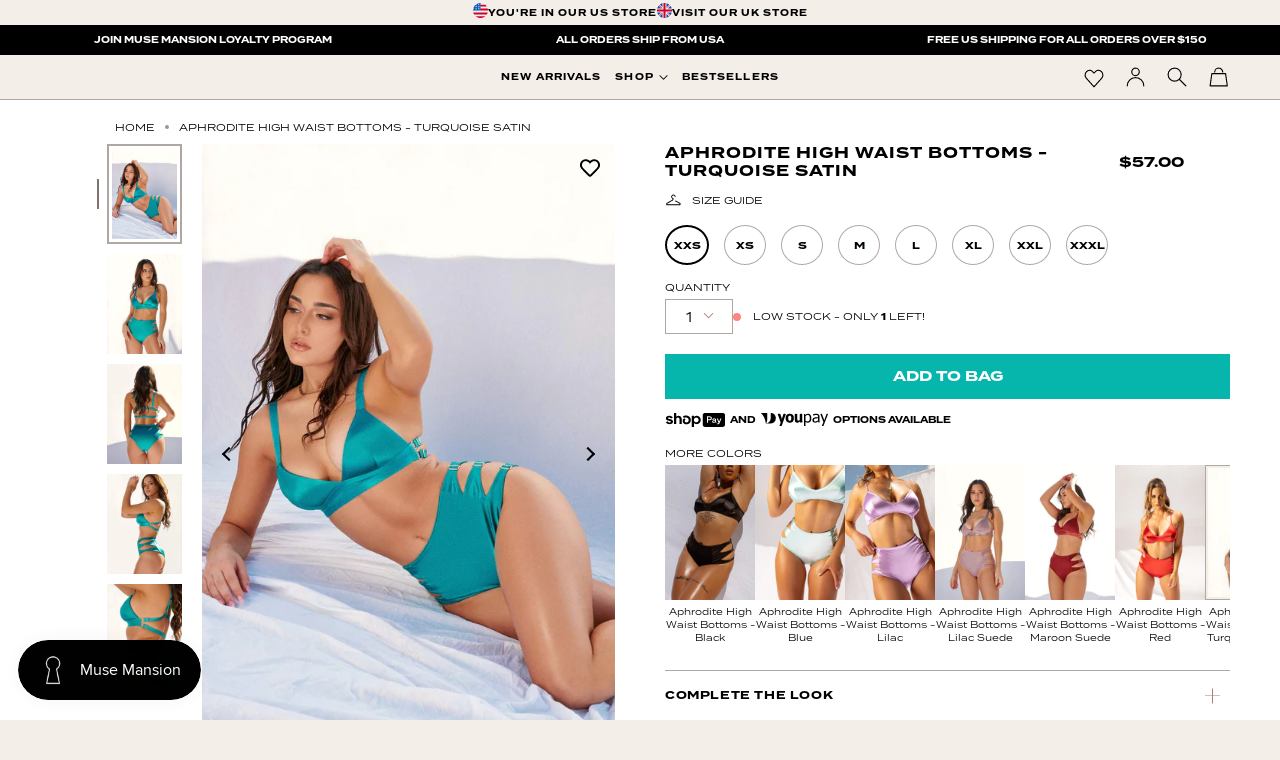

--- FILE ---
content_type: text/html; charset=utf-8
request_url: https://us.cxix.com/products/aphrodite-high-waist-turquoise-satin
body_size: 86410
content:
<!doctype html>
<html class="no-js no-touch supports-no-cookies" lang="en" data-shop-currency="USD">
<head>
  <meta charset="UTF-8">
  <meta name="viewport" content="width=device-width, initial-scale=1.0">
  <meta name="theme-color" content="#b1a7a2">
  
  <meta name="google-site-verification" content="k_H_fW5oEaEyi-x5ZuOUhxXXo5IG7ZYvWpTBjq3xgeg" />

  <link rel="preconnect" href="https://cdn.shopify.com" crossorigin> 
  <link rel="dns-prefetch" href="https://cdn.shopify.com">
  <link rel="preconnect" href="https://fonts.shopifycdn.com" crossorigin> 
  <link rel="dns-prefetch" href="https://fonts.shopifycdn.com">
  <link rel="preconnect" href="https://monorail-edge.shopifysvc.com"> 
  <link rel="dns-prefetch" href="https://monorail-edge.shopifysvc.com">
  <link rel="preconnect" href="https://use.typekit.net" crossorigin>
  <link rel="dns-prefetch" href="https://use.typekit.net">

  <link rel="preload" as="font" href="https://use.typekit.net/af/1d76ab/00000000000000007735b21c/30/l?primer=7cdcb44be4a7db8877ffa5c0007b8dd865b3bbc383831fe2ea177f62257a9191&fvd=n4&v=3" type="font/woff2" crossorigin>
  <link rel="preload" href="//us.cxix.com/cdn/shop/t/4/assets/theme.css?v=120317328742178537561759343077" as="style"> 
  <link rel="preload" href="//us.cxix.com/cdn/shop/t/4/assets/custom.css?v=128188465448228558591759872019" as="style"> 
  <link rel="preload" href="//us.cxix.com/cdn/shop/t/4/assets/lazysizes.js?v=111431644619468174291671026932" as="script">
  <link rel="preload" href="//us.cxix.com/cdn/shop/t/4/assets/vendor.js?v=27127261019153199161671201036" as="script">
  <link rel="preload" href="//us.cxix.com/cdn/shop/t/4/assets/theme.js?v=168744674842671931101759438456" as="script">
    <link rel="shortcut icon" href="//us.cxix.com/cdn/shop/files/CXIX-Favicon_32x32.png?v=1671022083" type="image/png" />
  

  

    
  
  
  <title>
    
    Aphrodite High Waist Bottoms - Turquoise Satin
    
    
    
      &ndash; CXIX USA
    
  </title>

  
    <meta name="description" content="Elevate your style with Aphrodite High Waist Bottoms in Turquoise Satin, featuring chic gold hardware and a flattering fit for any occasion.">
  

  

  


  <style data-shopify>
    
    
    
    @font-face {
      font-family:"termina";
      src:url("https://use.typekit.net/af/1d76ab/00000000000000007735b21c/30/l?primer=7cdcb44be4a7db8877ffa5c0007b8dd865b3bbc383831fe2ea177f62257a9191&fvd=n4&v=3") format("woff2"),url("https://use.typekit.net/af/1d76ab/00000000000000007735b21c/30/d?primer=7cdcb44be4a7db8877ffa5c0007b8dd865b3bbc383831fe2ea177f62257a9191&fvd=n4&v=3") format("woff"),url("https://use.typekit.net/af/1d76ab/00000000000000007735b21c/30/a?primer=7cdcb44be4a7db8877ffa5c0007b8dd865b3bbc383831fe2ea177f62257a9191&fvd=n4&v=3") format("opentype");
      font-display:swap;font-style:normal;font-weight:400;font-stretch:normal;
    }
    @font-face {
      font-family:"termina";
      src:url("https://use.typekit.net/af/574117/00000000000000007735b222/30/l?primer=7cdcb44be4a7db8877ffa5c0007b8dd865b3bbc383831fe2ea177f62257a9191&fvd=n7&v=3") format("woff2"),url("https://use.typekit.net/af/574117/00000000000000007735b222/30/d?primer=7cdcb44be4a7db8877ffa5c0007b8dd865b3bbc383831fe2ea177f62257a9191&fvd=n7&v=3") format("woff"),url("https://use.typekit.net/af/574117/00000000000000007735b222/30/a?primer=7cdcb44be4a7db8877ffa5c0007b8dd865b3bbc383831fe2ea177f62257a9191&fvd=n7&v=3") format("opentype");
      font-display:swap;font-style:normal;font-weight:700;font-stretch:normal;
    }
    @font-face {
      font-family:"lora";
      src:url("https://use.typekit.net/af/caa43e/00000000000000007735a0c5/30/l?primer=7cdcb44be4a7db8877ffa5c0007b8dd865b3bbc383831fe2ea177f62257a9191&fvd=n4&v=3") format("woff2"),url("https://use.typekit.net/af/caa43e/00000000000000007735a0c5/30/d?primer=7cdcb44be4a7db8877ffa5c0007b8dd865b3bbc383831fe2ea177f62257a9191&fvd=n4&v=3") format("woff"),url("https://use.typekit.net/af/caa43e/00000000000000007735a0c5/30/a?primer=7cdcb44be4a7db8877ffa5c0007b8dd865b3bbc383831fe2ea177f62257a9191&fvd=n4&v=3") format("opentype");
      font-display:swap;font-style:normal;font-weight:400;font-stretch:normal;
    }:root {
      --pp-color: #06b6ac;
      }</style>

  

  
<style data-shopify>

:root {
  

---color-video-bg: #ece1d8;


---color-bg: #f4eee9;
---color-bg-secondary: #f4eee9;
---color-bg-rgb: 244, 238, 233;

---color-text-dark: #000000;
---color-text: #000000;
---color-text-light: #494746;


/* === Opacity shades of grey ===*/
---color-a5:  rgba(0, 0, 0, 0.05);
---color-a10: rgba(0, 0, 0, 0.1);
---color-a15: rgba(0, 0, 0, 0.15);
---color-a20: rgba(0, 0, 0, 0.2);
---color-a25: rgba(0, 0, 0, 0.25);
---color-a30: rgba(0, 0, 0, 0.3);
---color-a35: rgba(0, 0, 0, 0.35);
---color-a40: rgba(0, 0, 0, 0.4);
---color-a45: rgba(0, 0, 0, 0.45);
---color-a50: rgba(0, 0, 0, 0.5);
---color-a55: rgba(0, 0, 0, 0.55);
---color-a60: rgba(0, 0, 0, 0.6);
---color-a65: rgba(0, 0, 0, 0.65);
---color-a70: rgba(0, 0, 0, 0.7);
---color-a75: rgba(0, 0, 0, 0.75);
---color-a80: rgba(0, 0, 0, 0.8);
---color-a85: rgba(0, 0, 0, 0.85);
---color-a90: rgba(0, 0, 0, 0.9);
---color-a95: rgba(0, 0, 0, 0.95);

---color-border: rgb(177, 167, 162);
---color-border-light: #ccc3be;
---color-border-hairline: #efe6df;
---color-border-dark: #81736c;/* === Bright color ===*/
---color-primary: #a77f74;
---color-primary-hover: #885546;
---color-primary-fade: rgba(167, 127, 116, 0.05);
---color-primary-fade-hover: rgba(167, 127, 116, 0.1);---color-primary-opposite: #ffffff;


/* === Secondary Color ===*/
---color-secondary: #b1a7a2;
---color-secondary-hover: #9b7b6b;
---color-secondary-fade: rgba(177, 167, 162, 0.05);
---color-secondary-fade-hover: rgba(177, 167, 162, 0.1);---color-secondary-opposite: #ffffff;


/* === link Color ===*/
---color-link: #000000;
---color-link-hover: #131313;
---color-link-fade: rgba(0, 0, 0, 0.05);
---color-link-fade-hover: rgba(0, 0, 0, 0.1);---color-link-opposite: #ffffff;


/* === Product grid sale tags ===*/
---color-sale-bg: #ffffff;
---color-sale-text: #000000;---color-sale-text-secondary: #ffffff;

/* === Product grid badges ===*/
---color-badge-bg: #f4eee9;
---color-badge-text: #000000;

/* === Helper colors for form error states ===*/
---color-error: var(---color-primary);
---color-error-bg: var(---color-primary-fade);



  ---radius: 0px;
  ---radius-sm: 0px;


---color-announcement-bg: #ffffff;
---color-announcement-text: #ab8c52;
---color-announcement-border: #e6ddcb;

---color-header-bg: #f4eee9;
---color-header-link: #000000;
---color-header-link-hover: #a77f74;

---color-menu-bg: #f4eee9;
---color-menu-border: #b1a7a2;
---color-menu-link: #000000;
---color-menu-link-hover: #a77f74;
---color-submenu-bg: #f4eee9;
---color-submenu-link: #000000;
---color-submenu-link-hover: #a77f74;
---color-menu-transparent: #000000;
---color-menu-background: rgb(255 255 255 / 75%);

---color-footer-bg: #f4eee9;
---color-footer-text: #000000;
---color-footer-link: #000000;
---color-footer-link-hover: #a77f74;
---color-footer-border: #b1a7a2;

/* === Custom Cursor ===*/

--icon-zoom-in: url( "//us.cxix.com/cdn/shop/t/4/assets/icon-zoom-in.svg?v=126996651526054293301671026931" );
--icon-zoom-out: url( "//us.cxix.com/cdn/shop/t/4/assets/icon-zoom-out.svg?v=128675709041987423641671026925" );

/* === Typography ===*/
---product-grid-aspect-ratio: 150.0%;
---product-grid-size-piece: 15.0;


---font-weight-body: 400;
---font-weight-body-bold: 700;

---font-stack-body: 'termina', Helvetica, Arial, 'Lucida Grande', sans-serif;
---font-style-body: normal;
---font-adjust-body: 1.0;

---font-weight-heading: 700;
---font-weight-heading-bold: 700;

---font-stack-heading: 'termina', Helvetica, Arial, 'Lucida Grande', sans-serif;
---font-style-heading: normal;
---font-adjust-heading: 1.0;

---font-stack-nav: 'termina', Helvetica, Arial, 'Lucida Grande', sans-serif;
---font-style-nav: normal;
---font-adjust-nav: 1.0;

---font-weight-nav: 700;
---font-weight-nav-bold: 700;

---font-size-base: 1.0rem;
---font-size-base-percent: 1.0;

---ico-select: url("//us.cxix.com/cdn/shop/t/4/assets/ico-select.svg?v=115630813262522069291671026927");


/* === Parallax ===*/
---parallax-strength-min: 120.0%;
---parallax-strength-max: 130.0%;



}

</style>


  <link href="//us.cxix.com/cdn/shop/t/4/assets/theme.css?v=120317328742178537561759343077" rel="stylesheet" type="text/css" media="all" />
  <link href="//us.cxix.com/cdn/shop/t/4/assets/custom.css?v=128188465448228558591759872019" rel="stylesheet" type="text/css" media="all" />
<style>
    .header__logo__svg svg {
      fill: #000;
      fill: var(--pp-color);
    }
    .product__submit--spb .product__submit__add {
      background: var(--pp-color);
      color: #fff;
      border: 1px solid var(--pp-color);
    }
    .show-button-animation .product__submit__add:hover {
      background: var(--pp-color) !important;
      border-color: var(--pp-color);
    }
    .klaviyo__stock.klaviyo-bis-trigger {
      background-color: var(--pp-color) !important;
      color: #fff !important;
    }
    .show-button-animation .cart__checkout:before,
    .show-button-animation .product__submit__add:before,
    .show-button-animation .shopify-payment-button__button--unbranded:before {
      background: var(--pp-color);
    }
  </style><script>
    if (window.navigator.userAgent.indexOf('MSIE ') > 0 || window.navigator.userAgent.indexOf('Trident/') > 0) {
      document.documentElement.className = document.documentElement.className + ' ie';

      var scripts = document.getElementsByTagName('script')[0];
      var polyfill = document.createElement("script");
      polyfill.defer = true;
      polyfill.src = "//us.cxix.com/cdn/shop/t/4/assets/ie11.js?v=144489047535103983231671026930";

      scripts.parentNode.insertBefore(polyfill, scripts);
    } else {
      document.documentElement.className = document.documentElement.className.replace('no-js', 'js');
    }

    window.lazySizesConfig = window.lazySizesConfig || {};
    window.lazySizesConfig.preloadAfterLoad = true;

    let root = '/';
    if (root[root.length - 1] !== '/') {
      root = `${root}/`;
    }

    window.theme = {
      routes: {
        root: root,
        cart: '/cart',
        cart_add_url: '/cart/add',
        product_recommendations_url: '/recommendations/products',
        search_url: '/search',
        addresses_url: '/account/addresses'
      },
      assets: {
        photoswipe: '//us.cxix.com/cdn/shop/t/4/assets/photoswipe.js?v=108660782622152556431671026931',
        smoothscroll: '//us.cxix.com/cdn/shop/t/4/assets/smoothscroll.js?v=37906625415260927261671026931',
        swatches: '//us.cxix.com/cdn/shop/t/4/assets/swatches.json?v=184343565545568312921671026932',
        base: "//us.cxix.com/cdn/shop/t/4/assets/",
        no_image: "//us.cxix.com/cdn/shopifycloud/storefront/assets/no-image-2048-a2addb12_1024x.gif",
      },
      strings: {
        addToCart: "Add to Bag",
        soldOut: "Sold Out",
        from: "From",
        preOrder: "Pre-order",
        sale: "Sale",
        subscription: "Subscription",
        unavailable: "Unavailable",
        unitPrice: "Unit price",
        unitPriceSeparator: "per",
        resultsFor: "Results for",
        noResultsFor: "No results for",
        shippingCalcSubmitButton: "Calculate shipping",
        shippingCalcSubmitButtonDisabled: "Calculating...",
        selectValue: "Select value",
        oneColor: "color",
        otherColor: "colors",
        upsellAddToCart: "Add",
        free: "Free"
      },
      settings: {
        customerLoggedIn: false,
        cartDrawerEnabled: true,
        enableQuickAdd: true,
        transparentHeader: false,
      },
      moneyFormat: "${{amount}}",
      moneyWithCurrencyFormat: "${{amount}} USD",
      info: {
        name: 'custom'
      },
      version: '2.0'
    };
  </script>

  
    <script src="//us.cxix.com/cdn/shopifycloud/storefront/assets/themes_support/shopify_common-5f594365.js" defer="defer"></script>
  

  
  <script src="//us.cxix.com/cdn/shop/t/4/assets/lazysizes.js?v=111431644619468174291671026932" async="async"></script>
  <script src="//us.cxix.com/cdn/shop/t/4/assets/vendor.js?v=27127261019153199161671201036" defer="defer"></script>
  <script src="//us.cxix.com/cdn/shop/t/4/assets/theme.js?v=168744674842671931101759438456" defer="defer"></script>
  <script src="//us.cxix.com/cdn/shop/t/4/assets/dragscroll.js?v=108236268914766464041671026930" defer="defer"></script>

  
  <script src="//us.cxix.com/cdn/shop/t/4/assets/custom.js?v=175359301029439192701736542500" defer="defer"></script>
  
  
  

  <!-- Google Tag Manager -->
  <script>(function(w,d,s,l,i){w[l]=w[l]||[];w[l].push({'gtm.start':
  new Date().getTime(),event:'gtm.js'});var f=d.getElementsByTagName(s)[0],
  j=d.createElement(s),dl=l!='dataLayer'?'&l='+l:'';j.async=true;j.src=
  'https://www.googletagmanager.com/gtm.js?id='+i+dl;f.parentNode.insertBefore(j,f);
  })(window,document,'script','dataLayer','GTM-NB2DZXM3');</script>
  <!-- End Google Tag Manager -->
  
  
  
  
  <script>window.performance && window.performance.mark && window.performance.mark('shopify.content_for_header.start');</script><meta name="google-site-verification" content="k_H_fW5oEaEyi-x5ZuOUhxXXo5IG7ZYvWpTBjq3xgeg">
<meta id="shopify-digital-wallet" name="shopify-digital-wallet" content="/69152899378/digital_wallets/dialog">
<meta name="shopify-checkout-api-token" content="b50a94dc12e11dcf8c61df61c58a4d74">
<meta id="in-context-paypal-metadata" data-shop-id="69152899378" data-venmo-supported="false" data-environment="production" data-locale="en_US" data-paypal-v4="true" data-currency="USD">
<link rel="alternate" type="application/json+oembed" href="https://us.cxix.com/products/aphrodite-high-waist-turquoise-satin.oembed">
<script async="async" src="/checkouts/internal/preloads.js?locale=en-US"></script>
<link rel="preconnect" href="https://shop.app" crossorigin="anonymous">
<script async="async" src="https://shop.app/checkouts/internal/preloads.js?locale=en-US&shop_id=69152899378" crossorigin="anonymous"></script>
<script id="apple-pay-shop-capabilities" type="application/json">{"shopId":69152899378,"countryCode":"AU","currencyCode":"USD","merchantCapabilities":["supports3DS"],"merchantId":"gid:\/\/shopify\/Shop\/69152899378","merchantName":"CXIX USA","requiredBillingContactFields":["postalAddress","email","phone"],"requiredShippingContactFields":["postalAddress","email","phone"],"shippingType":"shipping","supportedNetworks":["visa","masterCard","amex","jcb"],"total":{"type":"pending","label":"CXIX USA","amount":"1.00"},"shopifyPaymentsEnabled":true,"supportsSubscriptions":true}</script>
<script id="shopify-features" type="application/json">{"accessToken":"b50a94dc12e11dcf8c61df61c58a4d74","betas":["rich-media-storefront-analytics"],"domain":"us.cxix.com","predictiveSearch":true,"shopId":69152899378,"locale":"en"}</script>
<script>var Shopify = Shopify || {};
Shopify.shop = "cxix-north-america.myshopify.com";
Shopify.locale = "en";
Shopify.currency = {"active":"USD","rate":"1.0"};
Shopify.country = "US";
Shopify.theme = {"name":"CXIX-North\/main","id":139783864626,"schema_name":"Custom","schema_version":"2.0","theme_store_id":null,"role":"main"};
Shopify.theme.handle = "null";
Shopify.theme.style = {"id":null,"handle":null};
Shopify.cdnHost = "us.cxix.com/cdn";
Shopify.routes = Shopify.routes || {};
Shopify.routes.root = "/";</script>
<script type="module">!function(o){(o.Shopify=o.Shopify||{}).modules=!0}(window);</script>
<script>!function(o){function n(){var o=[];function n(){o.push(Array.prototype.slice.apply(arguments))}return n.q=o,n}var t=o.Shopify=o.Shopify||{};t.loadFeatures=n(),t.autoloadFeatures=n()}(window);</script>
<script>
  window.ShopifyPay = window.ShopifyPay || {};
  window.ShopifyPay.apiHost = "shop.app\/pay";
  window.ShopifyPay.redirectState = null;
</script>
<script id="shop-js-analytics" type="application/json">{"pageType":"product"}</script>
<script defer="defer" async type="module" src="//us.cxix.com/cdn/shopifycloud/shop-js/modules/v2/client.init-shop-cart-sync_Bc8-qrdt.en.esm.js"></script>
<script defer="defer" async type="module" src="//us.cxix.com/cdn/shopifycloud/shop-js/modules/v2/chunk.common_CmNk3qlo.esm.js"></script>
<script type="module">
  await import("//us.cxix.com/cdn/shopifycloud/shop-js/modules/v2/client.init-shop-cart-sync_Bc8-qrdt.en.esm.js");
await import("//us.cxix.com/cdn/shopifycloud/shop-js/modules/v2/chunk.common_CmNk3qlo.esm.js");

  window.Shopify.SignInWithShop?.initShopCartSync?.({"fedCMEnabled":true,"windoidEnabled":true});

</script>
<script>
  window.Shopify = window.Shopify || {};
  if (!window.Shopify.featureAssets) window.Shopify.featureAssets = {};
  window.Shopify.featureAssets['shop-js'] = {"shop-cart-sync":["modules/v2/client.shop-cart-sync_DOpY4EW0.en.esm.js","modules/v2/chunk.common_CmNk3qlo.esm.js"],"init-fed-cm":["modules/v2/client.init-fed-cm_D2vsy40D.en.esm.js","modules/v2/chunk.common_CmNk3qlo.esm.js"],"shop-button":["modules/v2/client.shop-button_CI-s0xGZ.en.esm.js","modules/v2/chunk.common_CmNk3qlo.esm.js"],"shop-toast-manager":["modules/v2/client.shop-toast-manager_Cx0C6may.en.esm.js","modules/v2/chunk.common_CmNk3qlo.esm.js"],"init-windoid":["modules/v2/client.init-windoid_CXNAd0Cm.en.esm.js","modules/v2/chunk.common_CmNk3qlo.esm.js"],"init-shop-email-lookup-coordinator":["modules/v2/client.init-shop-email-lookup-coordinator_B9mmbKi4.en.esm.js","modules/v2/chunk.common_CmNk3qlo.esm.js"],"shop-cash-offers":["modules/v2/client.shop-cash-offers_CL9Nay2h.en.esm.js","modules/v2/chunk.common_CmNk3qlo.esm.js","modules/v2/chunk.modal_CvhjeixQ.esm.js"],"avatar":["modules/v2/client.avatar_BTnouDA3.en.esm.js"],"init-shop-cart-sync":["modules/v2/client.init-shop-cart-sync_Bc8-qrdt.en.esm.js","modules/v2/chunk.common_CmNk3qlo.esm.js"],"init-customer-accounts-sign-up":["modules/v2/client.init-customer-accounts-sign-up_C7zhr03q.en.esm.js","modules/v2/client.shop-login-button_BbMx65lK.en.esm.js","modules/v2/chunk.common_CmNk3qlo.esm.js","modules/v2/chunk.modal_CvhjeixQ.esm.js"],"pay-button":["modules/v2/client.pay-button_Bhm3077V.en.esm.js","modules/v2/chunk.common_CmNk3qlo.esm.js"],"init-shop-for-new-customer-accounts":["modules/v2/client.init-shop-for-new-customer-accounts_rLbLSDTe.en.esm.js","modules/v2/client.shop-login-button_BbMx65lK.en.esm.js","modules/v2/chunk.common_CmNk3qlo.esm.js","modules/v2/chunk.modal_CvhjeixQ.esm.js"],"init-customer-accounts":["modules/v2/client.init-customer-accounts_DkVf8Jdu.en.esm.js","modules/v2/client.shop-login-button_BbMx65lK.en.esm.js","modules/v2/chunk.common_CmNk3qlo.esm.js","modules/v2/chunk.modal_CvhjeixQ.esm.js"],"shop-login-button":["modules/v2/client.shop-login-button_BbMx65lK.en.esm.js","modules/v2/chunk.common_CmNk3qlo.esm.js","modules/v2/chunk.modal_CvhjeixQ.esm.js"],"shop-follow-button":["modules/v2/client.shop-follow-button_B-omSWeu.en.esm.js","modules/v2/chunk.common_CmNk3qlo.esm.js","modules/v2/chunk.modal_CvhjeixQ.esm.js"],"lead-capture":["modules/v2/client.lead-capture_DZQFWrYz.en.esm.js","modules/v2/chunk.common_CmNk3qlo.esm.js","modules/v2/chunk.modal_CvhjeixQ.esm.js"],"checkout-modal":["modules/v2/client.checkout-modal_Fp9GouFF.en.esm.js","modules/v2/chunk.common_CmNk3qlo.esm.js","modules/v2/chunk.modal_CvhjeixQ.esm.js"],"shop-login":["modules/v2/client.shop-login_B9KWmZaW.en.esm.js","modules/v2/chunk.common_CmNk3qlo.esm.js","modules/v2/chunk.modal_CvhjeixQ.esm.js"],"payment-terms":["modules/v2/client.payment-terms_Bl_bs7GP.en.esm.js","modules/v2/chunk.common_CmNk3qlo.esm.js","modules/v2/chunk.modal_CvhjeixQ.esm.js"]};
</script>
<script>(function() {
  var isLoaded = false;
  function asyncLoad() {
    if (isLoaded) return;
    isLoaded = true;
    var urls = ["https:\/\/js.smile.io\/v1\/smile-shopify.js?shop=cxix-north-america.myshopify.com","https:\/\/wishlisthero-assets.revampco.com\/store-front\/bundle2.js?shop=cxix-north-america.myshopify.com","https:\/\/config.gorgias.chat\/bundle-loader\/01GYCCW8QZRPRKFF67KG9ZEZW1?source=shopify1click\u0026shop=cxix-north-america.myshopify.com","https:\/\/wishlisthero-assets.revampco.com\/store-front\/bundle2.js?shop=cxix-north-america.myshopify.com","https:\/\/wishlisthero-assets.revampco.com\/store-front\/bundle2.js?shop=cxix-north-america.myshopify.com","https:\/\/sbzstag.cirkleinc.com\/?shop=cxix-north-america.myshopify.com","https:\/\/wishlisthero-assets.revampco.com\/store-front\/bundle2.js?shop=cxix-north-america.myshopify.com","https:\/\/wishlisthero-assets.revampco.com\/store-front\/bundle2.js?shop=cxix-north-america.myshopify.com","https:\/\/assets.9gtb.com\/loader.js?g_cvt_id=d346be88-ac1c-474e-ab96-5c232aac76f9\u0026shop=cxix-north-america.myshopify.com"];
    for (var i = 0; i < urls.length; i++) {
      var s = document.createElement('script');
      s.type = 'text/javascript';
      s.async = true;
      s.src = urls[i];
      var x = document.getElementsByTagName('script')[0];
      x.parentNode.insertBefore(s, x);
    }
  };
  if(window.attachEvent) {
    window.attachEvent('onload', asyncLoad);
  } else {
    window.addEventListener('load', asyncLoad, false);
  }
})();</script>
<script id="__st">var __st={"a":69152899378,"offset":39600,"reqid":"7726acd0-acbc-498e-be00-75fff2f3898e-1762418548","pageurl":"us.cxix.com\/products\/aphrodite-high-waist-turquoise-satin","u":"eff8ea674ec0","p":"product","rtyp":"product","rid":10018010005810};</script>
<script>window.ShopifyPaypalV4VisibilityTracking = true;</script>
<script id="captcha-bootstrap">!function(){'use strict';const t='contact',e='account',n='new_comment',o=[[t,t],['blogs',n],['comments',n],[t,'customer']],c=[[e,'customer_login'],[e,'guest_login'],[e,'recover_customer_password'],[e,'create_customer']],r=t=>t.map((([t,e])=>`form[action*='/${t}']:not([data-nocaptcha='true']) input[name='form_type'][value='${e}']`)).join(','),a=t=>()=>t?[...document.querySelectorAll(t)].map((t=>t.form)):[];function s(){const t=[...o],e=r(t);return a(e)}const i='password',u='form_key',d=['recaptcha-v3-token','g-recaptcha-response','h-captcha-response',i],f=()=>{try{return window.sessionStorage}catch{return}},m='__shopify_v',_=t=>t.elements[u];function p(t,e,n=!1){try{const o=window.sessionStorage,c=JSON.parse(o.getItem(e)),{data:r}=function(t){const{data:e,action:n}=t;return t[m]||n?{data:e,action:n}:{data:t,action:n}}(c);for(const[e,n]of Object.entries(r))t.elements[e]&&(t.elements[e].value=n);n&&o.removeItem(e)}catch(o){console.error('form repopulation failed',{error:o})}}const l='form_type',E='cptcha';function T(t){t.dataset[E]=!0}const w=window,h=w.document,L='Shopify',v='ce_forms',y='captcha';let A=!1;((t,e)=>{const n=(g='f06e6c50-85a8-45c8-87d0-21a2b65856fe',I='https://cdn.shopify.com/shopifycloud/storefront-forms-hcaptcha/ce_storefront_forms_captcha_hcaptcha.v1.5.2.iife.js',D={infoText:'Protected by hCaptcha',privacyText:'Privacy',termsText:'Terms'},(t,e,n)=>{const o=w[L][v],c=o.bindForm;if(c)return c(t,g,e,D).then(n);var r;o.q.push([[t,g,e,D],n]),r=I,A||(h.body.append(Object.assign(h.createElement('script'),{id:'captcha-provider',async:!0,src:r})),A=!0)});var g,I,D;w[L]=w[L]||{},w[L][v]=w[L][v]||{},w[L][v].q=[],w[L][y]=w[L][y]||{},w[L][y].protect=function(t,e){n(t,void 0,e),T(t)},Object.freeze(w[L][y]),function(t,e,n,w,h,L){const[v,y,A,g]=function(t,e,n){const i=e?o:[],u=t?c:[],d=[...i,...u],f=r(d),m=r(i),_=r(d.filter((([t,e])=>n.includes(e))));return[a(f),a(m),a(_),s()]}(w,h,L),I=t=>{const e=t.target;return e instanceof HTMLFormElement?e:e&&e.form},D=t=>v().includes(t);t.addEventListener('submit',(t=>{const e=I(t);if(!e)return;const n=D(e)&&!e.dataset.hcaptchaBound&&!e.dataset.recaptchaBound,o=_(e),c=g().includes(e)&&(!o||!o.value);(n||c)&&t.preventDefault(),c&&!n&&(function(t){try{if(!f())return;!function(t){const e=f();if(!e)return;const n=_(t);if(!n)return;const o=n.value;o&&e.removeItem(o)}(t);const e=Array.from(Array(32),(()=>Math.random().toString(36)[2])).join('');!function(t,e){_(t)||t.append(Object.assign(document.createElement('input'),{type:'hidden',name:u})),t.elements[u].value=e}(t,e),function(t,e){const n=f();if(!n)return;const o=[...t.querySelectorAll(`input[type='${i}']`)].map((({name:t})=>t)),c=[...d,...o],r={};for(const[a,s]of new FormData(t).entries())c.includes(a)||(r[a]=s);n.setItem(e,JSON.stringify({[m]:1,action:t.action,data:r}))}(t,e)}catch(e){console.error('failed to persist form',e)}}(e),e.submit())}));const S=(t,e)=>{t&&!t.dataset[E]&&(n(t,e.some((e=>e===t))),T(t))};for(const o of['focusin','change'])t.addEventListener(o,(t=>{const e=I(t);D(e)&&S(e,y())}));const B=e.get('form_key'),M=e.get(l),P=B&&M;t.addEventListener('DOMContentLoaded',(()=>{const t=y();if(P)for(const e of t)e.elements[l].value===M&&p(e,B);[...new Set([...A(),...v().filter((t=>'true'===t.dataset.shopifyCaptcha))])].forEach((e=>S(e,t)))}))}(h,new URLSearchParams(w.location.search),n,t,e,['guest_login'])})(!0,!0)}();</script>
<script integrity="sha256-52AcMU7V7pcBOXWImdc/TAGTFKeNjmkeM1Pvks/DTgc=" data-source-attribution="shopify.loadfeatures" defer="defer" src="//us.cxix.com/cdn/shopifycloud/storefront/assets/storefront/load_feature-81c60534.js" crossorigin="anonymous"></script>
<script crossorigin="anonymous" defer="defer" src="//us.cxix.com/cdn/shopifycloud/storefront/assets/shopify_pay/storefront-65b4c6d7.js?v=20250812"></script>
<script data-source-attribution="shopify.dynamic_checkout.dynamic.init">var Shopify=Shopify||{};Shopify.PaymentButton=Shopify.PaymentButton||{isStorefrontPortableWallets:!0,init:function(){window.Shopify.PaymentButton.init=function(){};var t=document.createElement("script");t.src="https://us.cxix.com/cdn/shopifycloud/portable-wallets/latest/portable-wallets.en.js",t.type="module",document.head.appendChild(t)}};
</script>
<script data-source-attribution="shopify.dynamic_checkout.buyer_consent">
  function portableWalletsHideBuyerConsent(e){var t=document.getElementById("shopify-buyer-consent"),n=document.getElementById("shopify-subscription-policy-button");t&&n&&(t.classList.add("hidden"),t.setAttribute("aria-hidden","true"),n.removeEventListener("click",e))}function portableWalletsShowBuyerConsent(e){var t=document.getElementById("shopify-buyer-consent"),n=document.getElementById("shopify-subscription-policy-button");t&&n&&(t.classList.remove("hidden"),t.removeAttribute("aria-hidden"),n.addEventListener("click",e))}window.Shopify?.PaymentButton&&(window.Shopify.PaymentButton.hideBuyerConsent=portableWalletsHideBuyerConsent,window.Shopify.PaymentButton.showBuyerConsent=portableWalletsShowBuyerConsent);
</script>
<script data-source-attribution="shopify.dynamic_checkout.cart.bootstrap">document.addEventListener("DOMContentLoaded",(function(){function t(){return document.querySelector("shopify-accelerated-checkout-cart, shopify-accelerated-checkout")}if(t())Shopify.PaymentButton.init();else{new MutationObserver((function(e,n){t()&&(Shopify.PaymentButton.init(),n.disconnect())})).observe(document.body,{childList:!0,subtree:!0})}}));
</script>
<link id="shopify-accelerated-checkout-styles" rel="stylesheet" media="screen" href="https://us.cxix.com/cdn/shopifycloud/portable-wallets/latest/accelerated-checkout-backwards-compat.css" crossorigin="anonymous">
<style id="shopify-accelerated-checkout-cart">
        #shopify-buyer-consent {
  margin-top: 1em;
  display: inline-block;
  width: 100%;
}

#shopify-buyer-consent.hidden {
  display: none;
}

#shopify-subscription-policy-button {
  background: none;
  border: none;
  padding: 0;
  text-decoration: underline;
  font-size: inherit;
  cursor: pointer;
}

#shopify-subscription-policy-button::before {
  box-shadow: none;
}

      </style>

<script>window.performance && window.performance.mark && window.performance.mark('shopify.content_for_header.end');</script>

  

<meta property="og:site_name" content="CXIX USA">
<meta property="og:url" content="https://us.cxix.com/products/aphrodite-high-waist-turquoise-satin">
<meta property="og:title" content="Aphrodite High Waist Bottoms - Turquoise Satin">
<meta property="og:type" content="product">
<meta property="og:description" content="Elevate your style with Aphrodite High Waist Bottoms in Turquoise Satin, featuring chic gold hardware and a flattering fit for any occasion."><meta property="og:image" content="http://us.cxix.com/cdn/shop/files/1_aphrodite-high-waist-bottoms-turquoise-satin-creaturesofxix-28547552084073.jpg?v=1761767052">
  <meta property="og:image:secure_url" content="https://us.cxix.com/cdn/shop/files/1_aphrodite-high-waist-bottoms-turquoise-satin-creaturesofxix-28547552084073.jpg?v=1761767052">
  <meta property="og:image:width" content="1000">
  <meta property="og:image:height" content="1500"><meta property="og:price:amount" content="57.00">
  <meta property="og:price:currency" content="USD"><meta name="twitter:card" content="summary_large_image">
<meta name="twitter:title" content="Aphrodite High Waist Bottoms - Turquoise Satin">
<meta name="twitter:description" content="Elevate your style with Aphrodite High Waist Bottoms in Turquoise Satin, featuring chic gold hardware and a flattering fit for any occasion.">
  
 <script type="application/ld+json">
   {
   "@context": "https://schema.org",
   "@type": "Organization",
   "name": "CXIX USA",
   "url": "https://us.cxix.com",
   "description": "Est. 2015, CXIX are setting a new standard of fashion for movement artists. Loved by Pole Dancers, Aerialists and Statement Makers Globally. For the confident and rebellious, the brand brings both timeless and statement pieces. Shop grippy & sticky pole dance clothing, shoes, grips and accessories. Worldwide Shipping.",
   "logo": "https://cdn.shopify.com/s/files/1/0691/5289/9378/files/CXIX_logo_w-text-black.png",
   "image": "https://cdn.shopify.com/s/files/1/0691/5289/9378/files/CXIX_logo_w-text-black.png",
   "contactPoint": {
     "@type": "ContactPoint",
     "areaServed": "US",
     "contactType": "customer support",
     "email": "hello@cxix.com",
     "url": "https://us.cxix.com/pages/contact"
   },
   "sameAs": [
   	"https://us.cxix.com",
      "https://www.instagram.com/cxixbrand",
      "https://www.tiktok.com/@cxixbrand",
      "https://www.facebook.com/CXIXBRAND",
      "https://www.facebook.com/groups/THEXIXDEN",
      "https://www.youtube.com/@cxixbrand"
     ]
   }
 </script>

  <script type="application/ld+json">
  {
    "@context": "https://schema.org",
    "@type": "BreadcrumbList",
    "itemListElement": [
          {
            "@type": "ListItem",
            "position": 1,
            "item": {
              "@type": "Website",
              "@id": "https://us.cxix.com",
              "name": "Home"
            }
          },
          {
            "@type": "ListItem",
            "position": 2,
            "item": {
              "@type": "WebPage",
              "@id": "https://us.cxix.com/products/aphrodite-high-waist-turquoise-satin",
              "name": "CXIX Aphrodite High Waist Bottoms - Turquoise Satin"
            }
          }]
  }
 </script><script type="application/ld+json">
{
  "@context": "http://schema.org",
  "@type": "Product",
  "name": "CXIX Aphrodite High Waist Bottoms - Turquoise Satin",
  "url": "https://us.cxix.com/products/aphrodite-high-waist-turquoise-satin","sku": "18-8-9-XXS","mpn": "18-8-9-XXS","gtin12": 789591993884,"productID": "10018010005810",
  "brand": {
    "@type": "Brand",
    "name": "Goddess"
  },
  "description": "\nAPHRODITE Turquoise Feels with Gold Hardware Detailing for an Ultra Hot Aesthetic\n🤍 Gold Hardware side detailing🤍 Lingerie-esque Appeal\nPerfect for choreo, swim approved and just feeling yourself. \nSizing on these sets is very generous, if you are between sizes we recommend sizing down. ",
  "image": "https://us.cxix.com/cdn/shop/files/1_aphrodite-high-waist-bottoms-turquoise-satin-creaturesofxix-28547552084073_grande.jpg?v=1761767052","offers": [
      {
        "@type" : "Offer",
        "priceCurrency": "USD",
        "price": "57.00",
        "itemCondition" : "http://schema.org/NewCondition",
        "availability" : "http://schema.org/InStock",
        "url" : "https://us.cxix.com/products/aphrodite-high-waist-turquoise-satin?variant=50556874752306","image": "https://us.cxix.com/cdn/shop/files/1_aphrodite-high-waist-bottoms-turquoise-satin-creaturesofxix-28547552084073_grande.jpg?v=1761767052","name" : "CXIX Aphrodite High Waist Bottoms - Turquoise Satin - XXS",
              "gtin12": 789591993884,"sku": "18-8-9-XXS","mpn": "18-8-9-XXS","description" : "\nAPHRODITE Turquoise Feels with Gold Hardware Detailing for an Ultra Hot Aesthetic\n🤍 Gold Hardware side detailing🤍 Lingerie-esque Appeal\nPerfect for choreo, swim approved and just feeling yourself. \nSizing on these sets is very generous, if you are between sizes we recommend sizing down. ","priceValidUntil": "2026-02-06"
      },{
          "@type" : "Offer",
          "priceCurrency": "USD",
          "price": "57.00",
          "itemCondition" : "http://schema.org/NewCondition",
          "availability" : "http://schema.org/InStock",
          "url" : "https://us.cxix.com/products/aphrodite-high-waist-turquoise-satin?variant=50556874785074","image": "https://us.cxix.com/cdn/shop/files/1_aphrodite-high-waist-bottoms-turquoise-satin-creaturesofxix-28547552084073_grande.jpg?v=1761767052","name" : "CXIX Aphrodite High Waist Bottoms - Turquoise Satin - XS","gtin12": 789591993891,"sku": "18-8-9-XS","mpn": "18-8-9-XS","description" : "\nAPHRODITE Turquoise Feels with Gold Hardware Detailing for an Ultra Hot Aesthetic\n🤍 Gold Hardware side detailing🤍 Lingerie-esque Appeal\nPerfect for choreo, swim approved and just feeling yourself. \nSizing on these sets is very generous, if you are between sizes we recommend sizing down. ","priceValidUntil": "2026-11-06"
          },{
          "@type" : "Offer",
          "priceCurrency": "USD",
          "price": "57.00",
          "itemCondition" : "http://schema.org/NewCondition",
          "availability" : "http://schema.org/InStock",
          "url" : "https://us.cxix.com/products/aphrodite-high-waist-turquoise-satin?variant=50556874817842","image": "https://us.cxix.com/cdn/shop/files/1_aphrodite-high-waist-bottoms-turquoise-satin-creaturesofxix-28547552084073_grande.jpg?v=1761767052","name" : "CXIX Aphrodite High Waist Bottoms - Turquoise Satin - S","gtin12": 789591993907,"sku": "18-8-9-S","mpn": "18-8-9-S","description" : "\nAPHRODITE Turquoise Feels with Gold Hardware Detailing for an Ultra Hot Aesthetic\n🤍 Gold Hardware side detailing🤍 Lingerie-esque Appeal\nPerfect for choreo, swim approved and just feeling yourself. \nSizing on these sets is very generous, if you are between sizes we recommend sizing down. ","priceValidUntil": "2026-11-06"
          },{
          "@type" : "Offer",
          "priceCurrency": "USD",
          "price": "57.00",
          "itemCondition" : "http://schema.org/NewCondition",
          "availability" : "http://schema.org/InStock",
          "url" : "https://us.cxix.com/products/aphrodite-high-waist-turquoise-satin?variant=50556874850610","image": "https://us.cxix.com/cdn/shop/files/1_aphrodite-high-waist-bottoms-turquoise-satin-creaturesofxix-28547552084073_grande.jpg?v=1761767052","name" : "CXIX Aphrodite High Waist Bottoms - Turquoise Satin - M","gtin12": 789591993914,"sku": "18-8-9-M","mpn": "18-8-9-M","description" : "\nAPHRODITE Turquoise Feels with Gold Hardware Detailing for an Ultra Hot Aesthetic\n🤍 Gold Hardware side detailing🤍 Lingerie-esque Appeal\nPerfect for choreo, swim approved and just feeling yourself. \nSizing on these sets is very generous, if you are between sizes we recommend sizing down. ","priceValidUntil": "2026-11-06"
          },{
          "@type" : "Offer",
          "priceCurrency": "USD",
          "price": "57.00",
          "itemCondition" : "http://schema.org/NewCondition",
          "availability" : "http://schema.org/InStock",
          "url" : "https://us.cxix.com/products/aphrodite-high-waist-turquoise-satin?variant=50556874883378","image": "https://us.cxix.com/cdn/shop/files/1_aphrodite-high-waist-bottoms-turquoise-satin-creaturesofxix-28547552084073_grande.jpg?v=1761767052","name" : "CXIX Aphrodite High Waist Bottoms - Turquoise Satin - L","gtin12": 789591993921,"sku": "18-8-9-L","mpn": "18-8-9-L","description" : "\nAPHRODITE Turquoise Feels with Gold Hardware Detailing for an Ultra Hot Aesthetic\n🤍 Gold Hardware side detailing🤍 Lingerie-esque Appeal\nPerfect for choreo, swim approved and just feeling yourself. \nSizing on these sets is very generous, if you are between sizes we recommend sizing down. ","priceValidUntil": "2026-11-06"
          },{
          "@type" : "Offer",
          "priceCurrency": "USD",
          "price": "57.00",
          "itemCondition" : "http://schema.org/NewCondition",
          "availability" : "http://schema.org/InStock",
          "url" : "https://us.cxix.com/products/aphrodite-high-waist-turquoise-satin?variant=50556874916146","image": "https://us.cxix.com/cdn/shop/files/1_aphrodite-high-waist-bottoms-turquoise-satin-creaturesofxix-28547552084073_grande.jpg?v=1761767052","name" : "CXIX Aphrodite High Waist Bottoms - Turquoise Satin - XL","gtin12": 789591993938,"sku": "18-8-9-XL","mpn": "18-8-9-XL","description" : "\nAPHRODITE Turquoise Feels with Gold Hardware Detailing for an Ultra Hot Aesthetic\n🤍 Gold Hardware side detailing🤍 Lingerie-esque Appeal\nPerfect for choreo, swim approved and just feeling yourself. \nSizing on these sets is very generous, if you are between sizes we recommend sizing down. ","priceValidUntil": "2026-11-06"
          },{
          "@type" : "Offer",
          "priceCurrency": "USD",
          "price": "57.00",
          "itemCondition" : "http://schema.org/NewCondition",
          "availability" : "http://schema.org/InStock",
          "url" : "https://us.cxix.com/products/aphrodite-high-waist-turquoise-satin?variant=50556874948914","image": "https://us.cxix.com/cdn/shop/files/1_aphrodite-high-waist-bottoms-turquoise-satin-creaturesofxix-28547552084073_grande.jpg?v=1761767052","name" : "CXIX Aphrodite High Waist Bottoms - Turquoise Satin - XXL","gtin12": 789591993945,"sku": "18-8-9-XXL","mpn": "18-8-9-XXL","description" : "\nAPHRODITE Turquoise Feels with Gold Hardware Detailing for an Ultra Hot Aesthetic\n🤍 Gold Hardware side detailing🤍 Lingerie-esque Appeal\nPerfect for choreo, swim approved and just feeling yourself. \nSizing on these sets is very generous, if you are between sizes we recommend sizing down. ","priceValidUntil": "2026-11-06"
          },{
          "@type" : "Offer",
          "priceCurrency": "USD",
          "price": "57.00",
          "itemCondition" : "http://schema.org/NewCondition",
          "availability" : "http://schema.org/InStock",
          "url" : "https://us.cxix.com/products/aphrodite-high-waist-turquoise-satin?variant=50556874981682","image": "https://us.cxix.com/cdn/shop/files/1_aphrodite-high-waist-bottoms-turquoise-satin-creaturesofxix-28547552084073_grande.jpg?v=1761767052","name" : "CXIX Aphrodite High Waist Bottoms - Turquoise Satin - XXXL","gtin12": 789591993952,"sku": "18-8-9-XXXL","mpn": "18-8-9-XXXL","description" : "\nAPHRODITE Turquoise Feels with Gold Hardware Detailing for an Ultra Hot Aesthetic\n🤍 Gold Hardware side detailing🤍 Lingerie-esque Appeal\nPerfect for choreo, swim approved and just feeling yourself. \nSizing on these sets is very generous, if you are between sizes we recommend sizing down. ","priceValidUntil": "2026-11-06"
          }],
      "additionalProperty": [{
        "@type": "PropertyValue",
        "propertyID": "item_group_id",
        "value": "10018010005810"
      }]
}
</script>


  
<!-- BEGIN app block: shopify://apps/sami-b2b-lock/blocks/app-embed/8d86a3b4-97b3-44ab-adc1-ec01c5a89da9 -->
 


  <script>

    window.Samita = window.Samita || {}
    Samita.SamitaLocksAccessParams = Samita.SamitaLocksAccessParams || {}
    Samita.SamitaLocksAccessParams.settings =  {"general":{"customcss":"body .Lock__Watermark, \nbody .lock__placeholder .lock__placeholder--watermark {\n    display: none!important;\n}\nbody .lock__notificationBody img {\n    display: none!important;\n}\nbody .lock__notificationTemplateWrapper {\n    width: 100%!important;\n    padding: 200px 0 250px!important;\n    margin: 0 auto!important;\n    display: flex;\n    flex-direction: column;\n    align-items: center;\n    box-shadow: none!important;\n}\nbody button#passcodebtn {\n    width: auto!important;\n    font-size: 14px!important;\n    font-weight: bold!important;\n    text-transform: uppercase;\n    padding: 10px 50px!important;\n    line-height: 1;\n    height: 50px!important;\n    border-radius: 0!important;\n}\nbody .lock__placeholder .lock__text {\n    text-align: center;\n}\nbody .lock__placeholder {\n    border: 1px solid #000;\n}\nbody .lock__placeholder .lock__placeholder--watermark > p > a {\n    color: #000!important;\n    text-underline-offset: 3px!important;\n}\nbody .lock__notificationBody .lock__text, body .lock__notificationBody > h3 {\n    color: #fff!important;\n}\nbody .lock__placeholder img {\n    display: none!important;\n}\nbody .lock__placeholder .lock__text a {\n    color: #fff;\n    text-underline-offset: 3px;\n}\nbody.product .lock__notificationTemplateWrapper {\n    padding: 200px 0 250px!important;\n}\nbody .lock__notificationBody h3 {\n    font-size: 14px;\n    text-transform: uppercase;\n    font-weight: bold;\n}\nbody .lock__notificationFooter {\n    align-items: center;\n}\nbody .lock__notificationFooter input#passcode {\n    height: 50px;\n    border-radius: 0!important;\n    font-size: 11px!important;\n    flex: 0 0 75%!important;\n}\n@media screen and (max-width: 749px) {\n\nbody .lock__notificationTemplateWrapper {\n    padding: 120px 0 225px!important;\n}\nbody .lock__notificationFooter {\n    width: 100%;\n    display: flex;\n    flex-direction: column;\n    row-gap: 15px;\n    margin-top: 50px!important;\n}\nbody .lock__notificationFooter input#passcode {\n    width: 100%;\n    flex: 0 0 65% !important;\n    padding: 14px 10px!important;\n    margin: 0!important;\n    font-size: 11px!important;\n}\nbody button#passcodebtn {\n    width: 100%!important;\n    padding: 17px 35px!important;\n}\nbody.product .lock__notificationTemplateWrapper {\n    padding: 120px 0 225px!important;\n}\nbody .lock__notificationBody h3 {\n    font-size: 12px;\n}\n\n}","price_atc":"plain_text","effect_button":"ripple","collectFeedback":true,"placeholder_message":true,"placeholder_templateLock":true},"template":{"text_color":"#ffffff","btn_bg_color":"#ffffff","bg_placeholder":"#000000","btn_text_color":"#000000","bg_notification":"#000000","input_box_shadow":"#ccc","plain_text_color":"#000000","color_placeholder":"#ffffff","button_priceAtc_bg":"#5487a0","input_passcode_color":"#000","button_priceAtc_color":"#fff","input_passcode_background":"#ffffff"}};
    Samita.SamitaLocksAccessParams.locks =  [{"access":1,"id":41260,"resources_conditional":{"ip":{"type":"whitelist","message":"This content is not available in your country","countries":[]},"type":["passcode"],"customer":{"logic":[[{"type":"tagged_with","value":null}]],"source":"rules","listManual":[]},"passcode":{"code":null,"message":"New Product Testing! Customers Please Return To The Homepage ❤️‍🔥","listCode":[]},"redirect":{"type":"login","modal":{"title":"Restricted Page","button":"Go to login","buttonUrl":"/account/login","description":"You need to log in to access this page"}},"secretLink":{"code":[],"links":[],"message":null,"resources":"products"},"checkoutLock":{"error":{"default":{"message":"Sorry, this item can’t be purchased","allProduct":"All products in this store cannot be checked out","customerIsLogin":"Checkout is available for guests only","productTagEqual":"Product {{ title }} has a tag that prevents checkout","customerTagEqual":"Your account has a tag that prevents checkout","customerEmailEqual":"Your email is not eligible for checkout","customerIsNotLogin":"You need to log in before proceeding with checkout","customerPhoneEqual":"Your phone is not eligible for checkout","productTagNotEqual":"Products must have a specific tag to proceed with checkout","selectProductEqual":"Product {{ title }} cannot be checked out","customerTagNotEqual":"Your account needs a specific tag to proceed with checkout","customerEmailContains":"Your email contains characters that prevent checkout","customerEmailNotEqual":"Your email is not eligible for checkout","customerPhoneNotEqual":"Your phone is not eligible for checkout","selectProductNotEqual":"Only certain products are eligible for checkout"}},"operator":"and","conditions":[{"value":null,"where":"EQUALS","select":"ALL","values":[]}]}},"advanced":{"language":{"active":false,"languages":[]},"dateRange":{"active":false,"endDate":"2025-10-08T21:29:41.371Z","startDate":"2025-10-07T21:29:41.371Z"},"formRequestAccess":{"form":"default","title":"Request access","action":"request access!","active":false,"message":"You do not have access right?","shortcode":null}},"resources_lock":{"url":null,"page":[],"type":"collections","blogs":{"active":"blogs","selectedBlogs":[],"selectedArticles":[]},"exclude":{"url":[],"active":false},"setting":["all","price","atc"],"hideList":true,"products":[],"variants":[],"PreviewLink":"cxix-north-america.myshopify.com/collections/pre-launch","collections":{"504384422194":"collections"},"grandAccess":{"time":1,"interval":"hour"},"limitProduct":"manual","allowHomePage":true,"excludeProduct":{"list":[],"active":false}},"status":1}];
    Samita.SamitaLocksAccessParams.themeStoreId = Shopify.theme.theme_store_id;
    Samita.SamitaLocksAccessParams.ShopUrl = Shopify.shop;
    Samita.SamitaLocksAccessParams.features =  {"conditions_specific_products":-1,"isCreateAbleLock":true,"number_lock_to_add":-1,"login_to_view_products":true,"login_to_view_pages":true,"login_to_view_urls":true,"login_to_view_blogs":true,"login_to_view_collections":true,"login_to_view_whole_websites":true,"password_protect_pages_with_locks":true,"add_multiple_passcode":true,"secret_link_view_page":true,"exclude_specific_URLs":true,"login_view_price":true,"hide_product_and_collection":true,"hide_add_to_cart_price_and_btn":true,"redirect_to_any_page_url":true,"hide_price_on_gg_search":true,"select_blog_article_to_lock":true,"select_customer_for_lock":true,"exclude_product":true,"request_access":true,"integrateApp":true,"date_range":true,"country_restriction":true,"available_languages":true,"lock_variants":true,"checkout_lock":true};
    Samita.SamitaLocksAccessParams.themeInfo  = [{"id":145462001970,"name":"Before pass-edit of CXIX-North/main","role":"unpublished","theme_store_id":null,"selected":false,"theme_name":"Custom","theme_version":"2.0"},{"id":147000000818,"name":"Before Easter Edit of CXIX-North/main","role":"unpublished","theme_store_id":null,"selected":false,"theme_name":"Custom","theme_version":"2.0"},{"id":166213386546,"name":"Fox Test of CXIX-North/main","role":"unpublished","theme_store_id":null,"selected":false,"theme_name":"Custom","theme_version":"2.0"},{"id":181390180658,"name":"Copy of CXIX-North/main","role":"unpublished","theme_store_id":null,"selected":false,"theme_name":"Custom","theme_version":"2.0"},{"id":139783864626,"name":"CXIX-North/main","role":"main","theme_store_id":null,"selected":true,"theme_name":"Custom","theme_version":"2.0"}];
    Samita.SamitaLocksAccessParams.appUrl = "https:\/\/lock.samita.io";
    Samita.SamitaLocksAccessParams.selector = {"theme_store_id":null,"theme_name":"Baseline","product":{"price":"div[data-price-wrapper]","btnAtc":".add-to-cart-container > button","mainContent":"main#MainContent"},"collection":{"productSelector":"ul.grid.grid-cols-1 li.bg-primary-background","collectionSelect":"ul.grid.grid-cols-1 li.relative.bg-primary-background.w-full","price":".relative .text-center.mt-1","btnAtc":""},"searchPage":{"productSelector":"ul.grid.grid-cols-1 li.bg-primary-background","price":".relative .text-center.mt-1","btnAtc":""},"otherPage":{"productSelector":"ul.grid.grid-cols-1 li.bg-primary-background","collectionSelect":"ul.grid.grid-cols-1 li.relative.bg-primary-background.w-full","price":".relative .text-center.mt-1","btnAtc":""},"index":{"productSelector":"ul.grid.grid-cols-1 li.bg-secondary-background","collectionSelect":"ul.grid.grid-cols-1 li.relative.bg-primary-background.w-full","price":".relative .text-center.mt-1","btnAtc":""}};
    Samita.SamitaLocksAccessParams.translation = {"default":{"general":{"Back":"Back","Submit":"Submit","Enter_passcode":"Enter with password (case sensitive)","Passcode_empty":"Password cant be empty !!","secret_lock_atc":"You cannot see the add to cart of this product !!","title_linkScret":"The link is locked !!","customer_lock_atc":"Button add to cart has been lock !!","secret_lock_price":"You cannot see the price of this product !!","Login_to_see_price":"Login to see price","Passcode_incorrect":"Password is incorrect !!","customer_lock_price":"Price had been locked !!","Login_to_Add_to_cart":"Login to Add to cart","notification_linkScret":"resource accessible only with secret link","This_resource_has_been_locked":"Locked For Early Access. Public access will open in 1 hour.","please_enter_passcode_to_unlock":"Please enter your password to unlock this resource"}}};
    Samita.SamitaLocksAccessParams.locale = "en";
    Samita.SamitaLocksAccessParams.current_locale = "en";
    Samita.SamitaLocksAccessParams.ListHandle = [];
    Samita.SamitaLocksAccessParams.ProductsLoad = [];
    Samita.SamitaLocksAccessParams.proxy_url = "/apps/samita-lock"
    Samita.SamitaLocksAccessParams.tokenStorefrontSamiLock = "cd0cf02c9c0d6dde6de62d747cc96118";

    if(window?.Shopify?.designMode){
        window.Samita.SamitaLocksAccessParams.locks = [];
    }

    
      document.querySelector('html').classList.add('smt-loadding');
    

    
    

    

    


    Samita.SamitaLocksAccessParams.product ={"id":10018010005810,"title":"Aphrodite High Waist Bottoms - Turquoise Satin","handle":"aphrodite-high-waist-turquoise-satin","description":"\u003cmeta charset=\"utf-8\"\u003e\n\u003cp\u003e\u003cstrong\u003eAPHRODITE\u003c\/strong\u003e\u003cspan\u003e\u003cem\u003e Turquoise Feels with Gold \u003c\/em\u003e\u003c\/span\u003e\u003cem\u003eHardware Detailing for an Ultra Hot Aesthetic\u003c\/em\u003e\u003c\/p\u003e\n\u003cp\u003e🤍 Gold Hardware side detailing\u003cbr\u003e🤍 Lingerie-esque Appeal\u003c\/p\u003e\n\u003cp\u003ePerfect for choreo, swim approved and just feeling yourself. \u003c\/p\u003e\n\u003cp\u003e\u003cspan\u003eSizing on these sets is very generous, if you are between sizes we recommend sizing down. \u003c\/span\u003e\u003c\/p\u003e","published_at":"2023-02-14T09:27:23+11:00","created_at":"2025-10-30T01:37:20+11:00","vendor":"Goddess","type":"Bottoms","tags":["_Hi_chtgptapp_optimised_this_seo-meta-description","_Hi_chtgptapp_saved_this_seo-meta-description","all","Aphrodite","BESTSELLER","bottoms","CORE","Full Coverage","goddess","High Waist","NEWPOLEWEAR","POLE","restock","satin","SENSUAL","SETS","SEXY","shop all","turquoise","wholesale accepted"],"price":5700,"price_min":5700,"price_max":5700,"available":true,"price_varies":false,"compare_at_price":0,"compare_at_price_min":0,"compare_at_price_max":0,"compare_at_price_varies":false,"variants":[{"id":50556874752306,"title":"XXS","option1":"XXS","option2":null,"option3":null,"sku":"18-8-9-XXS","requires_shipping":true,"taxable":true,"featured_image":null,"available":true,"name":"Aphrodite High Waist Bottoms - Turquoise Satin - XXS","public_title":"XXS","options":["XXS"],"price":5700,"weight":90,"compare_at_price":0,"inventory_management":"shopify","barcode":"789591993884","requires_selling_plan":false,"selling_plan_allocations":[]},{"id":50556874785074,"title":"XS","option1":"XS","option2":null,"option3":null,"sku":"18-8-9-XS","requires_shipping":true,"taxable":true,"featured_image":null,"available":true,"name":"Aphrodite High Waist Bottoms - Turquoise Satin - XS","public_title":"XS","options":["XS"],"price":5700,"weight":90,"compare_at_price":0,"inventory_management":"shopify","barcode":"789591993891","requires_selling_plan":false,"selling_plan_allocations":[]},{"id":50556874817842,"title":"S","option1":"S","option2":null,"option3":null,"sku":"18-8-9-S","requires_shipping":true,"taxable":true,"featured_image":null,"available":true,"name":"Aphrodite High Waist Bottoms - Turquoise Satin - S","public_title":"S","options":["S"],"price":5700,"weight":90,"compare_at_price":0,"inventory_management":"shopify","barcode":"789591993907","requires_selling_plan":false,"selling_plan_allocations":[]},{"id":50556874850610,"title":"M","option1":"M","option2":null,"option3":null,"sku":"18-8-9-M","requires_shipping":true,"taxable":true,"featured_image":null,"available":true,"name":"Aphrodite High Waist Bottoms - Turquoise Satin - M","public_title":"M","options":["M"],"price":5700,"weight":90,"compare_at_price":0,"inventory_management":"shopify","barcode":"789591993914","requires_selling_plan":false,"selling_plan_allocations":[]},{"id":50556874883378,"title":"L","option1":"L","option2":null,"option3":null,"sku":"18-8-9-L","requires_shipping":true,"taxable":true,"featured_image":null,"available":true,"name":"Aphrodite High Waist Bottoms - Turquoise Satin - L","public_title":"L","options":["L"],"price":5700,"weight":90,"compare_at_price":0,"inventory_management":"shopify","barcode":"789591993921","requires_selling_plan":false,"selling_plan_allocations":[]},{"id":50556874916146,"title":"XL","option1":"XL","option2":null,"option3":null,"sku":"18-8-9-XL","requires_shipping":true,"taxable":true,"featured_image":null,"available":true,"name":"Aphrodite High Waist Bottoms - Turquoise Satin - XL","public_title":"XL","options":["XL"],"price":5700,"weight":90,"compare_at_price":0,"inventory_management":"shopify","barcode":"789591993938","requires_selling_plan":false,"selling_plan_allocations":[]},{"id":50556874948914,"title":"XXL","option1":"XXL","option2":null,"option3":null,"sku":"18-8-9-XXL","requires_shipping":true,"taxable":true,"featured_image":null,"available":true,"name":"Aphrodite High Waist Bottoms - Turquoise Satin - XXL","public_title":"XXL","options":["XXL"],"price":5700,"weight":90,"compare_at_price":0,"inventory_management":"shopify","barcode":"789591993945","requires_selling_plan":false,"selling_plan_allocations":[]},{"id":50556874981682,"title":"XXXL","option1":"XXXL","option2":null,"option3":null,"sku":"18-8-9-XXXL","requires_shipping":true,"taxable":true,"featured_image":null,"available":true,"name":"Aphrodite High Waist Bottoms - Turquoise Satin - XXXL","public_title":"XXXL","options":["XXXL"],"price":5700,"weight":90,"compare_at_price":0,"inventory_management":"shopify","barcode":"789591993952","requires_selling_plan":false,"selling_plan_allocations":[]}],"images":["\/\/us.cxix.com\/cdn\/shop\/files\/1_aphrodite-high-waist-bottoms-turquoise-satin-creaturesofxix-28547552084073.jpg?v=1761767052","\/\/us.cxix.com\/cdn\/shop\/files\/2_aphrodite-high-waist-bottoms-turquoise-satin-creaturesofxix-28426160504937.jpg?v=1761767052","\/\/us.cxix.com\/cdn\/shop\/files\/3_aphrodite-high-waist-bottoms-turquoise-satin-creaturesofxix-28547514105961.jpg?v=1761767052","\/\/us.cxix.com\/cdn\/shop\/files\/4_aphrodite-high-waist-bottoms-turquoise-satin-creaturesofxix-28547514138729.jpg?v=1761767052","\/\/us.cxix.com\/cdn\/shop\/files\/5_aphrodite-high-waist-bottoms-turquoise-satin-creaturesofxix-28510160683113.jpg?v=1761767052"],"featured_image":"\/\/us.cxix.com\/cdn\/shop\/files\/1_aphrodite-high-waist-bottoms-turquoise-satin-creaturesofxix-28547552084073.jpg?v=1761767052","options":["Size"],"media":[{"alt":null,"id":42491286782258,"position":1,"preview_image":{"aspect_ratio":0.667,"height":1500,"width":1000,"src":"\/\/us.cxix.com\/cdn\/shop\/files\/1_aphrodite-high-waist-bottoms-turquoise-satin-creaturesofxix-28547552084073.jpg?v=1761767052"},"aspect_ratio":0.667,"height":1500,"media_type":"image","src":"\/\/us.cxix.com\/cdn\/shop\/files\/1_aphrodite-high-waist-bottoms-turquoise-satin-creaturesofxix-28547552084073.jpg?v=1761767052","width":1000},{"alt":null,"id":42491286815026,"position":2,"preview_image":{"aspect_ratio":0.667,"height":1500,"width":1000,"src":"\/\/us.cxix.com\/cdn\/shop\/files\/2_aphrodite-high-waist-bottoms-turquoise-satin-creaturesofxix-28426160504937.jpg?v=1761767052"},"aspect_ratio":0.667,"height":1500,"media_type":"image","src":"\/\/us.cxix.com\/cdn\/shop\/files\/2_aphrodite-high-waist-bottoms-turquoise-satin-creaturesofxix-28426160504937.jpg?v=1761767052","width":1000},{"alt":null,"id":42491286847794,"position":3,"preview_image":{"aspect_ratio":0.667,"height":1500,"width":1000,"src":"\/\/us.cxix.com\/cdn\/shop\/files\/3_aphrodite-high-waist-bottoms-turquoise-satin-creaturesofxix-28547514105961.jpg?v=1761767052"},"aspect_ratio":0.667,"height":1500,"media_type":"image","src":"\/\/us.cxix.com\/cdn\/shop\/files\/3_aphrodite-high-waist-bottoms-turquoise-satin-creaturesofxix-28547514105961.jpg?v=1761767052","width":1000},{"alt":null,"id":42491286880562,"position":4,"preview_image":{"aspect_ratio":0.667,"height":1500,"width":1000,"src":"\/\/us.cxix.com\/cdn\/shop\/files\/4_aphrodite-high-waist-bottoms-turquoise-satin-creaturesofxix-28547514138729.jpg?v=1761767052"},"aspect_ratio":0.667,"height":1500,"media_type":"image","src":"\/\/us.cxix.com\/cdn\/shop\/files\/4_aphrodite-high-waist-bottoms-turquoise-satin-creaturesofxix-28547514138729.jpg?v=1761767052","width":1000},{"alt":null,"id":42491286913330,"position":5,"preview_image":{"aspect_ratio":0.667,"height":1500,"width":1000,"src":"\/\/us.cxix.com\/cdn\/shop\/files\/5_aphrodite-high-waist-bottoms-turquoise-satin-creaturesofxix-28510160683113.jpg?v=1761767052"},"aspect_ratio":0.667,"height":1500,"media_type":"image","src":"\/\/us.cxix.com\/cdn\/shop\/files\/5_aphrodite-high-waist-bottoms-turquoise-satin-creaturesofxix-28510160683113.jpg?v=1761767052","width":1000}],"requires_selling_plan":false,"selling_plan_groups":[],"content":"\u003cmeta charset=\"utf-8\"\u003e\n\u003cp\u003e\u003cstrong\u003eAPHRODITE\u003c\/strong\u003e\u003cspan\u003e\u003cem\u003e Turquoise Feels with Gold \u003c\/em\u003e\u003c\/span\u003e\u003cem\u003eHardware Detailing for an Ultra Hot Aesthetic\u003c\/em\u003e\u003c\/p\u003e\n\u003cp\u003e🤍 Gold Hardware side detailing\u003cbr\u003e🤍 Lingerie-esque Appeal\u003c\/p\u003e\n\u003cp\u003ePerfect for choreo, swim approved and just feeling yourself. \u003c\/p\u003e\n\u003cp\u003e\u003cspan\u003eSizing on these sets is very generous, if you are between sizes we recommend sizing down. \u003c\/span\u003e\u003c\/p\u003e"};
    Samita.SamitaLocksAccessParams.product.collections = [430275068210,490981097778,501912437042,494475051314,436937949490,492476629298,495729410354,501913059634,436872216882,501913157938,436938670386,479628427570,430275232050,485999640882,495737897266,467498107186,492507660594,437127282994,436939194674,435873218866,505399378226,472501158194]
    

    
    
    
    Samita.SamitaLocksAccessParams.pageType = "product"
  </script>

  <style>
    body .lock__notificationTemplateWrapper{
      background: #000000 !important;
    }

    body button#passcodebtn{
      background: #ffffff !important;
      color: #000000 !important;
    }

    body input#passcode{
      background: #ffffff !important;
      color: #000 !important;
      box-shadow:'0 0 10px 0'#ccc !important;
    }

    body input#passcode::placeholder{
      color: #000 !important;
      box-shadow:'0 0 10px 0'#ccc !important;
    }

    body button#backbtn{
      background: #ffffff !important;
      color: #000000 !important;
    }

    body .lock__placeholder{
      background: #000000 !important;
      color: #ffffff !important;
    }

    body .smt-plain-text{
      color: #000000 !important;
      cursor:pointer;
    }

    body .smt-button{
      background: #5487a0 !important;
      color: #fff !important;
      cursor:pointer;
      padding: 10px 20px;
      border-radius: 5px;
      text-decoration: none !important;
    }

    html.smt-loadding{
      opacity:0 !important;
      visibility:hidden !important;
    }

    
      body .Lock__Watermark, 
body .lock__placeholder .lock__placeholder--watermark {
    display: none!important;
}
body .lock__notificationBody img {
    display: none!important;
}
body .lock__notificationTemplateWrapper {
    width: 100%!important;
    padding: 200px 0 250px!important;
    margin: 0 auto!important;
    display: flex;
    flex-direction: column;
    align-items: center;
    box-shadow: none!important;
}
body button#passcodebtn {
    width: auto!important;
    font-size: 14px!important;
    font-weight: bold!important;
    text-transform: uppercase;
    padding: 10px 50px!important;
    line-height: 1;
    height: 50px!important;
    border-radius: 0!important;
}
body .lock__placeholder .lock__text {
    text-align: center;
}
body .lock__placeholder {
    border: 1px solid #000;
}
body .lock__placeholder .lock__placeholder--watermark > p > a {
    color: #000!important;
    text-underline-offset: 3px!important;
}
body .lock__notificationBody .lock__text, body .lock__notificationBody > h3 {
    color: #fff!important;
}
body .lock__placeholder img {
    display: none!important;
}
body .lock__placeholder .lock__text a {
    color: #fff;
    text-underline-offset: 3px;
}
body.product .lock__notificationTemplateWrapper {
    padding: 200px 0 250px!important;
}
body .lock__notificationBody h3 {
    font-size: 14px;
    text-transform: uppercase;
    font-weight: bold;
}
body .lock__notificationFooter {
    align-items: center;
}
body .lock__notificationFooter input#passcode {
    height: 50px;
    border-radius: 0!important;
    font-size: 11px!important;
    flex: 0 0 75%!important;
}
@media screen and (max-width: 749px) {

body .lock__notificationTemplateWrapper {
    padding: 120px 0 225px!important;
}
body .lock__notificationFooter {
    width: 100%;
    display: flex;
    flex-direction: column;
    row-gap: 15px;
    margin-top: 50px!important;
}
body .lock__notificationFooter input#passcode {
    width: 100%;
    flex: 0 0 65% !important;
    padding: 14px 10px!important;
    margin: 0!important;
    font-size: 11px!important;
}
body button#passcodebtn {
    width: 100%!important;
    padding: 17px 35px!important;
}
body.product .lock__notificationTemplateWrapper {
    padding: 120px 0 225px!important;
}
body .lock__notificationBody h3 {
    font-size: 12px;
}

}
    
    
  </style>

  

<!-- END app block --><!-- BEGIN app block: shopify://apps/wishlist-hero/blocks/app-embed/a9a5079b-59e8-47cb-b659-ecf1c60b9b72 -->


  <script type="application/json" id="WH-ProductJson-product-template">
    {"id":10018010005810,"title":"Aphrodite High Waist Bottoms - Turquoise Satin","handle":"aphrodite-high-waist-turquoise-satin","description":"\u003cmeta charset=\"utf-8\"\u003e\n\u003cp\u003e\u003cstrong\u003eAPHRODITE\u003c\/strong\u003e\u003cspan\u003e\u003cem\u003e Turquoise Feels with Gold \u003c\/em\u003e\u003c\/span\u003e\u003cem\u003eHardware Detailing for an Ultra Hot Aesthetic\u003c\/em\u003e\u003c\/p\u003e\n\u003cp\u003e🤍 Gold Hardware side detailing\u003cbr\u003e🤍 Lingerie-esque Appeal\u003c\/p\u003e\n\u003cp\u003ePerfect for choreo, swim approved and just feeling yourself. \u003c\/p\u003e\n\u003cp\u003e\u003cspan\u003eSizing on these sets is very generous, if you are between sizes we recommend sizing down. \u003c\/span\u003e\u003c\/p\u003e","published_at":"2023-02-14T09:27:23+11:00","created_at":"2025-10-30T01:37:20+11:00","vendor":"Goddess","type":"Bottoms","tags":["_Hi_chtgptapp_optimised_this_seo-meta-description","_Hi_chtgptapp_saved_this_seo-meta-description","all","Aphrodite","BESTSELLER","bottoms","CORE","Full Coverage","goddess","High Waist","NEWPOLEWEAR","POLE","restock","satin","SENSUAL","SETS","SEXY","shop all","turquoise","wholesale accepted"],"price":5700,"price_min":5700,"price_max":5700,"available":true,"price_varies":false,"compare_at_price":0,"compare_at_price_min":0,"compare_at_price_max":0,"compare_at_price_varies":false,"variants":[{"id":50556874752306,"title":"XXS","option1":"XXS","option2":null,"option3":null,"sku":"18-8-9-XXS","requires_shipping":true,"taxable":true,"featured_image":null,"available":true,"name":"Aphrodite High Waist Bottoms - Turquoise Satin - XXS","public_title":"XXS","options":["XXS"],"price":5700,"weight":90,"compare_at_price":0,"inventory_management":"shopify","barcode":"789591993884","requires_selling_plan":false,"selling_plan_allocations":[]},{"id":50556874785074,"title":"XS","option1":"XS","option2":null,"option3":null,"sku":"18-8-9-XS","requires_shipping":true,"taxable":true,"featured_image":null,"available":true,"name":"Aphrodite High Waist Bottoms - Turquoise Satin - XS","public_title":"XS","options":["XS"],"price":5700,"weight":90,"compare_at_price":0,"inventory_management":"shopify","barcode":"789591993891","requires_selling_plan":false,"selling_plan_allocations":[]},{"id":50556874817842,"title":"S","option1":"S","option2":null,"option3":null,"sku":"18-8-9-S","requires_shipping":true,"taxable":true,"featured_image":null,"available":true,"name":"Aphrodite High Waist Bottoms - Turquoise Satin - S","public_title":"S","options":["S"],"price":5700,"weight":90,"compare_at_price":0,"inventory_management":"shopify","barcode":"789591993907","requires_selling_plan":false,"selling_plan_allocations":[]},{"id":50556874850610,"title":"M","option1":"M","option2":null,"option3":null,"sku":"18-8-9-M","requires_shipping":true,"taxable":true,"featured_image":null,"available":true,"name":"Aphrodite High Waist Bottoms - Turquoise Satin - M","public_title":"M","options":["M"],"price":5700,"weight":90,"compare_at_price":0,"inventory_management":"shopify","barcode":"789591993914","requires_selling_plan":false,"selling_plan_allocations":[]},{"id":50556874883378,"title":"L","option1":"L","option2":null,"option3":null,"sku":"18-8-9-L","requires_shipping":true,"taxable":true,"featured_image":null,"available":true,"name":"Aphrodite High Waist Bottoms - Turquoise Satin - L","public_title":"L","options":["L"],"price":5700,"weight":90,"compare_at_price":0,"inventory_management":"shopify","barcode":"789591993921","requires_selling_plan":false,"selling_plan_allocations":[]},{"id":50556874916146,"title":"XL","option1":"XL","option2":null,"option3":null,"sku":"18-8-9-XL","requires_shipping":true,"taxable":true,"featured_image":null,"available":true,"name":"Aphrodite High Waist Bottoms - Turquoise Satin - XL","public_title":"XL","options":["XL"],"price":5700,"weight":90,"compare_at_price":0,"inventory_management":"shopify","barcode":"789591993938","requires_selling_plan":false,"selling_plan_allocations":[]},{"id":50556874948914,"title":"XXL","option1":"XXL","option2":null,"option3":null,"sku":"18-8-9-XXL","requires_shipping":true,"taxable":true,"featured_image":null,"available":true,"name":"Aphrodite High Waist Bottoms - Turquoise Satin - XXL","public_title":"XXL","options":["XXL"],"price":5700,"weight":90,"compare_at_price":0,"inventory_management":"shopify","barcode":"789591993945","requires_selling_plan":false,"selling_plan_allocations":[]},{"id":50556874981682,"title":"XXXL","option1":"XXXL","option2":null,"option3":null,"sku":"18-8-9-XXXL","requires_shipping":true,"taxable":true,"featured_image":null,"available":true,"name":"Aphrodite High Waist Bottoms - Turquoise Satin - XXXL","public_title":"XXXL","options":["XXXL"],"price":5700,"weight":90,"compare_at_price":0,"inventory_management":"shopify","barcode":"789591993952","requires_selling_plan":false,"selling_plan_allocations":[]}],"images":["\/\/us.cxix.com\/cdn\/shop\/files\/1_aphrodite-high-waist-bottoms-turquoise-satin-creaturesofxix-28547552084073.jpg?v=1761767052","\/\/us.cxix.com\/cdn\/shop\/files\/2_aphrodite-high-waist-bottoms-turquoise-satin-creaturesofxix-28426160504937.jpg?v=1761767052","\/\/us.cxix.com\/cdn\/shop\/files\/3_aphrodite-high-waist-bottoms-turquoise-satin-creaturesofxix-28547514105961.jpg?v=1761767052","\/\/us.cxix.com\/cdn\/shop\/files\/4_aphrodite-high-waist-bottoms-turquoise-satin-creaturesofxix-28547514138729.jpg?v=1761767052","\/\/us.cxix.com\/cdn\/shop\/files\/5_aphrodite-high-waist-bottoms-turquoise-satin-creaturesofxix-28510160683113.jpg?v=1761767052"],"featured_image":"\/\/us.cxix.com\/cdn\/shop\/files\/1_aphrodite-high-waist-bottoms-turquoise-satin-creaturesofxix-28547552084073.jpg?v=1761767052","options":["Size"],"media":[{"alt":null,"id":42491286782258,"position":1,"preview_image":{"aspect_ratio":0.667,"height":1500,"width":1000,"src":"\/\/us.cxix.com\/cdn\/shop\/files\/1_aphrodite-high-waist-bottoms-turquoise-satin-creaturesofxix-28547552084073.jpg?v=1761767052"},"aspect_ratio":0.667,"height":1500,"media_type":"image","src":"\/\/us.cxix.com\/cdn\/shop\/files\/1_aphrodite-high-waist-bottoms-turquoise-satin-creaturesofxix-28547552084073.jpg?v=1761767052","width":1000},{"alt":null,"id":42491286815026,"position":2,"preview_image":{"aspect_ratio":0.667,"height":1500,"width":1000,"src":"\/\/us.cxix.com\/cdn\/shop\/files\/2_aphrodite-high-waist-bottoms-turquoise-satin-creaturesofxix-28426160504937.jpg?v=1761767052"},"aspect_ratio":0.667,"height":1500,"media_type":"image","src":"\/\/us.cxix.com\/cdn\/shop\/files\/2_aphrodite-high-waist-bottoms-turquoise-satin-creaturesofxix-28426160504937.jpg?v=1761767052","width":1000},{"alt":null,"id":42491286847794,"position":3,"preview_image":{"aspect_ratio":0.667,"height":1500,"width":1000,"src":"\/\/us.cxix.com\/cdn\/shop\/files\/3_aphrodite-high-waist-bottoms-turquoise-satin-creaturesofxix-28547514105961.jpg?v=1761767052"},"aspect_ratio":0.667,"height":1500,"media_type":"image","src":"\/\/us.cxix.com\/cdn\/shop\/files\/3_aphrodite-high-waist-bottoms-turquoise-satin-creaturesofxix-28547514105961.jpg?v=1761767052","width":1000},{"alt":null,"id":42491286880562,"position":4,"preview_image":{"aspect_ratio":0.667,"height":1500,"width":1000,"src":"\/\/us.cxix.com\/cdn\/shop\/files\/4_aphrodite-high-waist-bottoms-turquoise-satin-creaturesofxix-28547514138729.jpg?v=1761767052"},"aspect_ratio":0.667,"height":1500,"media_type":"image","src":"\/\/us.cxix.com\/cdn\/shop\/files\/4_aphrodite-high-waist-bottoms-turquoise-satin-creaturesofxix-28547514138729.jpg?v=1761767052","width":1000},{"alt":null,"id":42491286913330,"position":5,"preview_image":{"aspect_ratio":0.667,"height":1500,"width":1000,"src":"\/\/us.cxix.com\/cdn\/shop\/files\/5_aphrodite-high-waist-bottoms-turquoise-satin-creaturesofxix-28510160683113.jpg?v=1761767052"},"aspect_ratio":0.667,"height":1500,"media_type":"image","src":"\/\/us.cxix.com\/cdn\/shop\/files\/5_aphrodite-high-waist-bottoms-turquoise-satin-creaturesofxix-28510160683113.jpg?v=1761767052","width":1000}],"requires_selling_plan":false,"selling_plan_groups":[],"content":"\u003cmeta charset=\"utf-8\"\u003e\n\u003cp\u003e\u003cstrong\u003eAPHRODITE\u003c\/strong\u003e\u003cspan\u003e\u003cem\u003e Turquoise Feels with Gold \u003c\/em\u003e\u003c\/span\u003e\u003cem\u003eHardware Detailing for an Ultra Hot Aesthetic\u003c\/em\u003e\u003c\/p\u003e\n\u003cp\u003e🤍 Gold Hardware side detailing\u003cbr\u003e🤍 Lingerie-esque Appeal\u003c\/p\u003e\n\u003cp\u003ePerfect for choreo, swim approved and just feeling yourself. \u003c\/p\u003e\n\u003cp\u003e\u003cspan\u003eSizing on these sets is very generous, if you are between sizes we recommend sizing down. \u003c\/span\u003e\u003c\/p\u003e"}
  </script>

<script type="text/javascript">
  
    window.wishlisthero_buttonProdPageClasses = [];
  
  
    window.wishlisthero_cartDotClasses = [];
  
</script>
<!-- BEGIN app snippet: extraStyles -->

<style>
  .wishlisthero-floating {
    position: absolute;
    top: 5px;
    z-index: 21;
    border-radius: 100%;
    width: fit-content;
    right: 5px;
    left: auto;
    &.wlh-left-btn {
      left: 5px !important;
      right: auto !important;
    }
    &.wlh-right-btn {
      right: 5px !important;
      left: auto !important;
    }
    
  }
  @media(min-width:1300px) {
    .product-item__link.product-item__image--margins .wishlisthero-floating, {
      
        left: 50% !important;
        margin-left: -295px;
      
    }
  }
  .MuiTypography-h1,.MuiTypography-h2,.MuiTypography-h3,.MuiTypography-h4,.MuiTypography-h5,.MuiTypography-h6,.MuiButton-root,.MuiCardHeader-title a {
    font-family: ,  !important;
  }
</style>






<!-- END app snippet -->
<!-- BEGIN app snippet: renderAssets -->

  <link rel="preload" href="https://cdn.shopify.com/extensions/01999029-892c-7134-b546-333cd74f643a/wishlist-hero-76/assets/default.css" as="style" onload="this.onload=null;this.rel='stylesheet'">
  <noscript><link href="//cdn.shopify.com/extensions/01999029-892c-7134-b546-333cd74f643a/wishlist-hero-76/assets/default.css" rel="stylesheet" type="text/css" media="all" /></noscript>
  <script defer src="https://cdn.shopify.com/extensions/01999029-892c-7134-b546-333cd74f643a/wishlist-hero-76/assets/default.js"></script>
<!-- END app snippet -->


<script type="text/javascript">
  try{
  
    var scr_bdl_path = "https://cdn.shopify.com/extensions/01999029-892c-7134-b546-333cd74f643a/wishlist-hero-76/assets/bundle2.js";
    window._wh_asset_path = scr_bdl_path.substring(0,scr_bdl_path.lastIndexOf("/")) + "/";
  

  }catch(e){ console.log(e)}
  try{

  
    window.WishListHero_setting = {"ButtonColor":"#a77f74","IconColor":"rgba(255, 255, 255, 1)","IconType":"Heart","ButtonTextBeforeAdding":"ADD TO WISHLIST","ButtonTextAfterAdding":"ADDED TO WISHLIST","AnimationAfterAddition":"Fade in","ButtonTextAddToCart":"ADD TO BAG","ButtonTextOutOfStock":"OUT OF STOCK","ButtonTextAddAllToCart":"ADD ALL TO BAG","ButtonTextRemoveAllToCart":"REMOVE ALL FROM WISHLIST","AddedProductNotificationText":"Product added to wishlist successfully","AddedProductToCartNotificationText":"Product added to bag successfully","ViewCartLinkText":"View Bag","SharePopup_TitleText":"Share My wishlist","SharePopup_shareBtnText":"Share","SharePopup_shareHederText":"Share on Social Networks","SharePopup_shareCopyText":"Or copy Wishlist link to share","SharePopup_shareCancelBtnText":"cancel","SharePopup_shareCopyBtnText":"copy","SendEMailPopup_BtnText":"send email","SendEMailPopup_FromText":"From Name","SendEMailPopup_ToText":"To email","SendEMailPopup_BodyText":"Body","SendEMailPopup_SendBtnText":"send","SendEMailPopup_TitleText":"Send My Wislist via Email","AddProductMessageText":"Are you sure you want to add all items to bag?","RemoveProductMessageText":"Are you sure you want to remove this item from your wishlist ?","RemoveAllProductMessageText":"Are you sure you want to remove all items from your wishlist ?","RemovedProductNotificationText":"Product removed from wishlist successfully","AddAllOutOfStockProductNotificationText":"There seems to have been an issue adding items to cart, please try again later","RemovePopupOkText":"ok","RemovePopup_HeaderText":"ARE YOU SURE?","ViewWishlistText":"View wishlist","EmptyWishlistText":"Your wishlist is currently empty. Please add items that you like to buy.","BuyNowButtonText":"Buy Now","BuyNowButtonColor":"rgb(144, 86, 162)","BuyNowTextButtonColor":"rgb(255, 255, 255)","Wishlist_Title":"My Wishlist","WishlistHeaderTitleAlignment":"Center","WishlistProductImageSize":"Normal","PriceColor":"rgba(0, 0, 0, 1)","HeaderFontSize":"318","PriceFontSize":"14","ProductNameFontSize":"14","LaunchPointType":"menu_item","DisplayWishlistAs":"popup_window","DisplayButtonAs":"button_only","PopupSize":"md","HideAddToCartButton":false,"NoRedirectAfterAddToCart":false,"DisableGuestCustomer":false,"LoginPopupContent":"Please login to save your wishlist across devices.","LoginPopupLoginBtnText":"Login","LoginPopupContentFontSize":"14","NotificationPopupPosition":"center","WishlistButtonTextColor":"rgba(255, 255, 255, 1)","EnableRemoveFromWishlistAfterAddButtonText":"REMOVE FROM WISHLIST","_id":"63e2f8a6e507004b7c350545","EnableCollection":false,"EnableShare":true,"RemovePowerBy":true,"EnableFBPixel":true,"DisapleApp":false,"FloatPointPossition":"right","HeartStateToggle":true,"HeaderMenuItemsIndicator":true,"EnableRemoveFromWishlistAfterAdd":true,"EnableKlaviyoOnsiteTracking":true,"Shop":"cxix-north-america.myshopify.com","shop":"cxix-north-america.myshopify.com","Status":"Active","Plan":"SILVER"};
    if(typeof(window.WishListHero_setting_theme_override) != "undefined"){
                                                                                window.WishListHero_setting = {
                                                                                    ...window.WishListHero_setting,
                                                                                    ...window.WishListHero_setting_theme_override
                                                                                };
                                                                            }
                                                                            // Done

  

  }catch(e){ console.error('Error loading config',e); }
</script>


  <script src="https://cdn.shopify.com/extensions/01999029-892c-7134-b546-333cd74f643a/wishlist-hero-76/assets/bundle2.js" defer></script>



<script type="text/javascript">
  if (!window.__wishlistHeroArriveScriptLoaded) {
    window.__wishlistHeroArriveScriptLoaded = true;
    function wh_loadScript(scriptUrl) {
      const script = document.createElement('script'); script.src = scriptUrl;
      document.body.appendChild(script);
      return new Promise((res, rej) => { script.onload = function () { res(); }; script.onerror = function () { rej(); } });
    }
  }
  document.addEventListener("DOMContentLoaded", () => {
      wh_loadScript('https://cdn.shopify.com/extensions/01999029-892c-7134-b546-333cd74f643a/wishlist-hero-76/assets/arrive.min.js').then(function () {
          document.arrive('.wishlist-hero-custom-button', function (wishlistButton) {
              var ev = new
                  CustomEvent('wishlist-hero-add-to-custom-element', { detail: wishlistButton }); document.dispatchEvent(ev);
          });
      });
  });
</script>


<!-- BEGIN app snippet: TransArray -->
<script>
  window.WLH_reload_translations = function() {
    let _wlh_res = {};
    if (window.WishListHero_setting && window.WishListHero_setting['ThrdParty_Trans_active']) {

      
        

        window.WishListHero_setting["ButtonTextBeforeAdding"] = "";
        _wlh_res["ButtonTextBeforeAdding"] = "";
        

        window.WishListHero_setting["ButtonTextAfterAdding"] = "";
        _wlh_res["ButtonTextAfterAdding"] = "";
        

        window.WishListHero_setting["ButtonTextAddToCart"] = "";
        _wlh_res["ButtonTextAddToCart"] = "";
        

        window.WishListHero_setting["ButtonTextOutOfStock"] = "";
        _wlh_res["ButtonTextOutOfStock"] = "";
        

        window.WishListHero_setting["ButtonTextAddAllToCart"] = "";
        _wlh_res["ButtonTextAddAllToCart"] = "";
        

        window.WishListHero_setting["ButtonTextRemoveAllToCart"] = "";
        _wlh_res["ButtonTextRemoveAllToCart"] = "";
        

        window.WishListHero_setting["AddedProductNotificationText"] = "";
        _wlh_res["AddedProductNotificationText"] = "";
        

        window.WishListHero_setting["AddedProductToCartNotificationText"] = "";
        _wlh_res["AddedProductToCartNotificationText"] = "";
        

        window.WishListHero_setting["ViewCartLinkText"] = "";
        _wlh_res["ViewCartLinkText"] = "";
        

        window.WishListHero_setting["SharePopup_TitleText"] = "";
        _wlh_res["SharePopup_TitleText"] = "";
        

        window.WishListHero_setting["SharePopup_shareBtnText"] = "";
        _wlh_res["SharePopup_shareBtnText"] = "";
        

        window.WishListHero_setting["SharePopup_shareHederText"] = "";
        _wlh_res["SharePopup_shareHederText"] = "";
        

        window.WishListHero_setting["SharePopup_shareCopyText"] = "";
        _wlh_res["SharePopup_shareCopyText"] = "";
        

        window.WishListHero_setting["SharePopup_shareCancelBtnText"] = "";
        _wlh_res["SharePopup_shareCancelBtnText"] = "";
        

        window.WishListHero_setting["SharePopup_shareCopyBtnText"] = "";
        _wlh_res["SharePopup_shareCopyBtnText"] = "";
        

        window.WishListHero_setting["SendEMailPopup_BtnText"] = "";
        _wlh_res["SendEMailPopup_BtnText"] = "";
        

        window.WishListHero_setting["SendEMailPopup_FromText"] = "";
        _wlh_res["SendEMailPopup_FromText"] = "";
        

        window.WishListHero_setting["SendEMailPopup_ToText"] = "";
        _wlh_res["SendEMailPopup_ToText"] = "";
        

        window.WishListHero_setting["SendEMailPopup_BodyText"] = "";
        _wlh_res["SendEMailPopup_BodyText"] = "";
        

        window.WishListHero_setting["SendEMailPopup_SendBtnText"] = "";
        _wlh_res["SendEMailPopup_SendBtnText"] = "";
        

        window.WishListHero_setting["SendEMailPopup_SendNotificationText"] = "";
        _wlh_res["SendEMailPopup_SendNotificationText"] = "";
        

        window.WishListHero_setting["SendEMailPopup_TitleText"] = "";
        _wlh_res["SendEMailPopup_TitleText"] = "";
        

        window.WishListHero_setting["AddProductMessageText"] = "";
        _wlh_res["AddProductMessageText"] = "";
        

        window.WishListHero_setting["RemoveProductMessageText"] = "";
        _wlh_res["RemoveProductMessageText"] = "";
        

        window.WishListHero_setting["RemoveAllProductMessageText"] = "";
        _wlh_res["RemoveAllProductMessageText"] = "";
        

        window.WishListHero_setting["RemovedProductNotificationText"] = "";
        _wlh_res["RemovedProductNotificationText"] = "";
        

        window.WishListHero_setting["AddAllOutOfStockProductNotificationText"] = "";
        _wlh_res["AddAllOutOfStockProductNotificationText"] = "";
        

        window.WishListHero_setting["RemovePopupOkText"] = "";
        _wlh_res["RemovePopupOkText"] = "";
        

        window.WishListHero_setting["RemovePopup_HeaderText"] = "";
        _wlh_res["RemovePopup_HeaderText"] = "";
        

        window.WishListHero_setting["ViewWishlistText"] = "";
        _wlh_res["ViewWishlistText"] = "";
        

        window.WishListHero_setting["EmptyWishlistText"] = "";
        _wlh_res["EmptyWishlistText"] = "";
        

        window.WishListHero_setting["BuyNowButtonText"] = "";
        _wlh_res["BuyNowButtonText"] = "";
        

        window.WishListHero_setting["Wishlist_Title"] = "";
        _wlh_res["Wishlist_Title"] = "";
        

        window.WishListHero_setting["LoginPopupContent"] = "";
        _wlh_res["LoginPopupContent"] = "";
        

        window.WishListHero_setting["LoginPopupLoginBtnText"] = "";
        _wlh_res["LoginPopupLoginBtnText"] = "";
        

        window.WishListHero_setting["EnableRemoveFromWishlistAfterAddButtonText"] = "";
        _wlh_res["EnableRemoveFromWishlistAfterAddButtonText"] = "";
        

        window.WishListHero_setting["LowStockEmailSubject"] = "";
        _wlh_res["LowStockEmailSubject"] = "";
        

        window.WishListHero_setting["OnSaleEmailSubject"] = "";
        _wlh_res["OnSaleEmailSubject"] = "";
    }
    return _wlh_res;
  }
  window.WLH_reload_translations();
</script><!-- END app snippet -->

<!-- END app block --><!-- BEGIN app block: shopify://apps/klaviyo-email-marketing-sms/blocks/klaviyo-onsite-embed/2632fe16-c075-4321-a88b-50b567f42507 -->












  <script async src="https://static.klaviyo.com/onsite/js/RGu5L7/klaviyo.js?company_id=RGu5L7"></script>
  <script>!function(){if(!window.klaviyo){window._klOnsite=window._klOnsite||[];try{window.klaviyo=new Proxy({},{get:function(n,i){return"push"===i?function(){var n;(n=window._klOnsite).push.apply(n,arguments)}:function(){for(var n=arguments.length,o=new Array(n),w=0;w<n;w++)o[w]=arguments[w];var t="function"==typeof o[o.length-1]?o.pop():void 0,e=new Promise((function(n){window._klOnsite.push([i].concat(o,[function(i){t&&t(i),n(i)}]))}));return e}}})}catch(n){window.klaviyo=window.klaviyo||[],window.klaviyo.push=function(){var n;(n=window._klOnsite).push.apply(n,arguments)}}}}();</script>

  
    <script id="viewed_product">
      if (item == null) {
        var _learnq = _learnq || [];

        var MetafieldReviews = null
        var MetafieldYotpoRating = null
        var MetafieldYotpoCount = null
        var MetafieldLooxRating = null
        var MetafieldLooxCount = null
        var okendoProduct = null
        var okendoProductReviewCount = null
        var okendoProductReviewAverageValue = null
        try {
          // The following fields are used for Customer Hub recently viewed in order to add reviews.
          // This information is not part of __kla_viewed. Instead, it is part of __kla_viewed_reviewed_items
          MetafieldReviews = {};
          MetafieldYotpoRating = null
          MetafieldYotpoCount = null
          MetafieldLooxRating = null
          MetafieldLooxCount = null

          okendoProduct = null
          // If the okendo metafield is not legacy, it will error, which then requires the new json formatted data
          if (okendoProduct && 'error' in okendoProduct) {
            okendoProduct = null
          }
          okendoProductReviewCount = okendoProduct ? okendoProduct.reviewCount : null
          okendoProductReviewAverageValue = okendoProduct ? okendoProduct.reviewAverageValue : null
        } catch (error) {
          console.error('Error in Klaviyo onsite reviews tracking:', error);
        }

        var item = {
          Name: "Aphrodite High Waist Bottoms - Turquoise Satin",
          ProductID: 10018010005810,
          Categories: ["BEST SELLERS","Bottoms","Bottoms by Coverage","CORE - DO NOT ARCHIVE","CXIX Pole Wear","D\u0026T","EASTER SALE 2025","Fuller Coverage High Waist","GODDESS","High Rise Bottoms","High Waisted Bottoms","High Waisted Pole Shorts","JUST RESTOCKED","More Coverage","NOT EASTER","NOT SALE = SITEWIDE","NOT SALE CXIX = NOT INC ACC, HOAH \u0026 HELLA","SETS","SEXY SETS","SHOP ALL","Test Collection","Wholesale Accepted"],
          ImageURL: "https://us.cxix.com/cdn/shop/files/1_aphrodite-high-waist-bottoms-turquoise-satin-creaturesofxix-28547552084073_grande.jpg?v=1761767052",
          URL: "https://us.cxix.com/products/aphrodite-high-waist-turquoise-satin",
          Brand: "Goddess",
          Price: "$57.00",
          Value: "57.00",
          CompareAtPrice: "$0.00"
        };
        _learnq.push(['track', 'Viewed Product', item]);
        _learnq.push(['trackViewedItem', {
          Title: item.Name,
          ItemId: item.ProductID,
          Categories: item.Categories,
          ImageUrl: item.ImageURL,
          Url: item.URL,
          Metadata: {
            Brand: item.Brand,
            Price: item.Price,
            Value: item.Value,
            CompareAtPrice: item.CompareAtPrice
          },
          metafields:{
            reviews: MetafieldReviews,
            yotpo:{
              rating: MetafieldYotpoRating,
              count: MetafieldYotpoCount,
            },
            loox:{
              rating: MetafieldLooxRating,
              count: MetafieldLooxCount,
            },
            okendo: {
              rating: okendoProductReviewAverageValue,
              count: okendoProductReviewCount,
            }
          }
        }]);
      }
    </script>
  




  <script>
    window.klaviyoReviewsProductDesignMode = false
  </script>







<!-- END app block --><!-- BEGIN app block: shopify://apps/judge-me-reviews/blocks/judgeme_core/61ccd3b1-a9f2-4160-9fe9-4fec8413e5d8 --><!-- Start of Judge.me Core -->




<link rel="dns-prefetch" href="https://cdnwidget.judge.me">
<link rel="dns-prefetch" href="https://cdn.judge.me">
<link rel="dns-prefetch" href="https://cdn1.judge.me">
<link rel="dns-prefetch" href="https://api.judge.me">

<script data-cfasync='false' class='jdgm-settings-script'>window.jdgmSettings={"pagination":5,"disable_web_reviews":false,"badge_no_review_text":"Write a review","badge_n_reviews_text":"{{ n }} review/reviews","badge_star_color":"#000000","hide_badge_preview_if_no_reviews":false,"badge_hide_text":false,"enforce_center_preview_badge":false,"widget_title":"Customer Reviews","widget_open_form_text":"Write a review","widget_close_form_text":"Cancel review","widget_refresh_page_text":"Refresh page","widget_summary_text":"Based on {{ number_of_reviews }} review/reviews","widget_no_review_text":"Be the first to write a review","widget_name_field_text":"Display name","widget_verified_name_field_text":"Verified Name (public)","widget_name_placeholder_text":"Display name","widget_required_field_error_text":"This field is required.","widget_email_field_text":"Email address","widget_verified_email_field_text":"Verified Email (private, can not be edited)","widget_email_placeholder_text":"Your email address","widget_email_field_error_text":"Please enter a valid email address.","widget_rating_field_text":"Rating","widget_review_title_field_text":"Review Title","widget_review_title_placeholder_text":"Give your review a title","widget_review_body_field_text":"Review content","widget_review_body_placeholder_text":"Start writing here...","widget_pictures_field_text":"Picture/Video (optional)","widget_submit_review_text":"Submit Review","widget_submit_verified_review_text":"Submit Verified Review","widget_submit_success_msg_with_auto_publish":"Thank you! Please refresh the page in a few moments to see your review. You can remove or edit your review by logging into \u003ca href='https://judge.me/login' target='_blank' rel='nofollow noopener'\u003eJudge.me\u003c/a\u003e","widget_submit_success_msg_no_auto_publish":"Thank you! Your review will be published as soon as it is approved by the shop admin. You can remove or edit your review by logging into \u003ca href='https://judge.me/login' target='_blank' rel='nofollow noopener'\u003eJudge.me\u003c/a\u003e","widget_show_default_reviews_out_of_total_text":"Showing {{ n_reviews_shown }} out of {{ n_reviews }} reviews.","widget_show_all_link_text":"Show all","widget_show_less_link_text":"Show less","widget_author_said_text":"{{ reviewer_name }} said:","widget_days_text":"{{ n }} days ago","widget_weeks_text":"{{ n }} week/weeks ago","widget_months_text":"{{ n }} month/months ago","widget_years_text":"{{ n }} year/years ago","widget_yesterday_text":"Yesterday","widget_today_text":"Today","widget_replied_text":"\u003e\u003e {{ shop_name }} replied:","widget_read_more_text":"Read more","widget_reviewer_name_as_initial":"","widget_rating_filter_color":"#fbcd0a","widget_rating_filter_see_all_text":"See all reviews","widget_sorting_most_recent_text":"Most Recent","widget_sorting_highest_rating_text":"Highest Rating","widget_sorting_lowest_rating_text":"Lowest Rating","widget_sorting_with_pictures_text":"Only Pictures","widget_sorting_most_helpful_text":"Most Helpful","widget_open_question_form_text":"Ask a question","widget_reviews_subtab_text":"Reviews","widget_questions_subtab_text":"Questions","widget_question_label_text":"Question","widget_answer_label_text":"Answer","widget_question_placeholder_text":"Write your question here","widget_submit_question_text":"Submit Question","widget_question_submit_success_text":"Thank you for your question! We will notify you once it gets answered.","widget_star_color":"#000000","verified_badge_text":"Verified","verified_badge_bg_color":"#A77F74","verified_badge_text_color":"","verified_badge_placement":"left-of-reviewer-name","widget_review_max_height":"","widget_hide_border":false,"widget_social_share":false,"widget_thumb":false,"widget_review_location_show":false,"widget_location_format":"","all_reviews_include_out_of_store_products":true,"all_reviews_out_of_store_text":"(out of store)","all_reviews_pagination":100,"all_reviews_product_name_prefix_text":"about","enable_review_pictures":true,"enable_question_anwser":true,"widget_theme":"default","review_date_format":"mm/dd/yyyy","default_sort_method":"most-recent","widget_product_reviews_subtab_text":"Product Reviews","widget_shop_reviews_subtab_text":"Shop Reviews","widget_write_a_store_review_text":"Write a Store Review","widget_other_languages_heading":"Reviews in Other Languages","widget_translate_review_text":"Translate review to {{ language }}","widget_translating_review_text":"Translating...","widget_show_original_translation_text":"Show original ({{ language }})","widget_translate_review_failed_text":"Review couldn't be translated.","widget_translate_review_retry_text":"Retry","widget_translate_review_try_again_later_text":"Try again later","show_product_url_for_grouped_product":false,"widget_sorting_pictures_first_text":"Pictures First","show_pictures_on_all_rev_page_mobile":false,"show_pictures_on_all_rev_page_desktop":false,"floating_tab_hide_mobile_install_preference":false,"floating_tab_button_name":"★ Reviews","floating_tab_title":"Let customers speak for us","floating_tab_button_color":"","floating_tab_button_background_color":"","floating_tab_url":"","floating_tab_url_enabled":false,"floating_tab_tab_style":"text","all_reviews_text_badge_text":"Customers rate us {{ shop.metafields.judgeme.all_reviews_rating | round: 1 }}/5 based on {{ shop.metafields.judgeme.all_reviews_count }} reviews.","all_reviews_text_badge_text_branded_style":"{{ shop.metafields.judgeme.all_reviews_rating | round: 1 }} out of 5 stars based on {{ shop.metafields.judgeme.all_reviews_count }} reviews","is_all_reviews_text_badge_a_link":false,"show_stars_for_all_reviews_text_badge":false,"all_reviews_text_badge_url":"","all_reviews_text_style":"branded","all_reviews_text_color_style":"judgeme_brand_color","all_reviews_text_color":"#108474","all_reviews_text_show_jm_brand":true,"featured_carousel_show_header":true,"featured_carousel_title":"Let customers speak for us","featured_carousel_count_text":"from {{ n }} reviews","featured_carousel_add_link_to_all_reviews_page":false,"featured_carousel_url":"","featured_carousel_show_images":true,"featured_carousel_autoslide_interval":5,"featured_carousel_arrows_on_the_sides":false,"featured_carousel_height":250,"featured_carousel_width":80,"featured_carousel_image_size":0,"featured_carousel_image_height":250,"featured_carousel_arrow_color":"#eeeeee","verified_count_badge_style":"branded","verified_count_badge_orientation":"horizontal","verified_count_badge_color_style":"judgeme_brand_color","verified_count_badge_color":"#108474","is_verified_count_badge_a_link":false,"verified_count_badge_url":"","verified_count_badge_show_jm_brand":true,"widget_rating_preset_default":5,"widget_first_sub_tab":"product-reviews","widget_show_histogram":true,"widget_histogram_use_custom_color":false,"widget_pagination_use_custom_color":false,"widget_star_use_custom_color":false,"widget_verified_badge_use_custom_color":false,"widget_write_review_use_custom_color":false,"picture_reminder_submit_button":"Upload Pictures","enable_review_videos":false,"mute_video_by_default":true,"widget_sorting_videos_first_text":"Videos First","widget_review_pending_text":"Pending","featured_carousel_items_for_large_screen":3,"social_share_options_order":"Facebook,Twitter,Pinterest","remove_microdata_snippet":true,"disable_json_ld":false,"enable_json_ld_products":false,"preview_badge_show_question_text":false,"preview_badge_no_question_text":"Ask a Question","preview_badge_n_question_text":"{{ number_of_questions }} question/questions","qa_badge_show_icon":false,"qa_badge_icon_color":"#000000","qa_badge_position":"same-row","remove_judgeme_branding":true,"widget_add_search_bar":false,"widget_search_bar_placeholder":"Search reviews","widget_sorting_verified_only_text":"Verified only","featured_carousel_theme":"default","featured_carousel_show_rating":true,"featured_carousel_show_title":true,"featured_carousel_show_body":true,"featured_carousel_show_date":false,"featured_carousel_show_reviewer":true,"featured_carousel_show_product":false,"featured_carousel_header_background_color":"#108474","featured_carousel_header_text_color":"#ffffff","featured_carousel_name_product_separator":"reviewed","featured_carousel_full_star_background":"#108474","featured_carousel_empty_star_background":"#dadada","featured_carousel_vertical_theme_background":"#f9fafb","featured_carousel_verified_badge_enable":true,"featured_carousel_verified_badge_color":"#108474","featured_carousel_border_style":"round","featured_carousel_review_line_length_limit":3,"featured_carousel_more_reviews_button_text":"Read more reviews","featured_carousel_view_product_button_text":"View product","all_reviews_page_load_reviews_on":"scroll","all_reviews_page_load_more_text":"Load More Reviews","disable_fb_tab_reviews":false,"enable_ajax_cdn_cache":false,"widget_advanced_speed_features":5,"widget_public_name_text":"displayed publicly like","default_reviewer_name":"John Smith","default_reviewer_name_has_non_latin":true,"widget_reviewer_anonymous":"Anonymous","medals_widget_title":"Judge.me Review Medals","medals_widget_background_color":"#f9fafb","medals_widget_position":"footer_all_pages","medals_widget_border_color":"#f9fafb","medals_widget_verified_text_position":"left","medals_widget_use_monochromatic_version":false,"medals_widget_elements_color":"#108474","show_reviewer_avatar":true,"widget_invalid_yt_video_url_error_text":"Not a YouTube video URL","widget_max_length_field_error_text":"Please enter no more than {0} characters.","widget_show_country_flag":true,"widget_show_collected_via_shop_app":true,"widget_verified_by_shop_badge_style":"light","widget_verified_by_shop_text":"Verified by Shop","widget_show_photo_gallery":true,"widget_load_with_code_splitting":true,"widget_ugc_install_preference":false,"widget_ugc_title":"Made by us, Shared by you","widget_ugc_subtitle":"Tag us to see your picture featured in our page","widget_ugc_arrows_color":"#ffffff","widget_ugc_primary_button_text":"Buy Now","widget_ugc_primary_button_background_color":"#108474","widget_ugc_primary_button_text_color":"#ffffff","widget_ugc_primary_button_border_width":"0","widget_ugc_primary_button_border_style":"none","widget_ugc_primary_button_border_color":"#108474","widget_ugc_primary_button_border_radius":"25","widget_ugc_secondary_button_text":"Load More","widget_ugc_secondary_button_background_color":"#ffffff","widget_ugc_secondary_button_text_color":"#108474","widget_ugc_secondary_button_border_width":"2","widget_ugc_secondary_button_border_style":"solid","widget_ugc_secondary_button_border_color":"#108474","widget_ugc_secondary_button_border_radius":"25","widget_ugc_reviews_button_text":"View Reviews","widget_ugc_reviews_button_background_color":"#ffffff","widget_ugc_reviews_button_text_color":"#108474","widget_ugc_reviews_button_border_width":"2","widget_ugc_reviews_button_border_style":"solid","widget_ugc_reviews_button_border_color":"#108474","widget_ugc_reviews_button_border_radius":"25","widget_ugc_reviews_button_link_to":"judgeme-reviews-page","widget_ugc_show_post_date":true,"widget_ugc_max_width":"800","widget_rating_metafield_value_type":true,"widget_primary_color":"#000000","widget_enable_secondary_color":false,"widget_secondary_color":"#edf5f5","widget_summary_average_rating_text":"{{ average_rating }} out of 5","widget_media_grid_title":"Customer photos \u0026 videos","widget_media_grid_see_more_text":"See more","widget_round_style":false,"widget_show_product_medals":true,"widget_verified_by_judgeme_text":"Verified by Judge.me","widget_show_store_medals":true,"widget_verified_by_judgeme_text_in_store_medals":"Verified by Judge.me","widget_media_field_exceed_quantity_message":"Sorry, we can only accept {{ max_media }} for one review.","widget_media_field_exceed_limit_message":"{{ file_name }} is too large, please select a {{ media_type }} less than {{ size_limit }}MB.","widget_review_submitted_text":"Review Submitted!","widget_question_submitted_text":"Question Submitted!","widget_close_form_text_question":"Cancel","widget_write_your_answer_here_text":"Write your answer here","widget_enabled_branded_link":true,"widget_show_collected_by_judgeme":true,"widget_reviewer_name_color":"","widget_write_review_text_color":"","widget_write_review_bg_color":"","widget_collected_by_judgeme_text":"collected by Judge.me","widget_pagination_type":"standard","widget_load_more_text":"Load More","widget_load_more_color":"#108474","widget_full_review_text":"Full Review","widget_read_more_reviews_text":"Read More Reviews","widget_read_questions_text":"Read Questions","widget_questions_and_answers_text":"Questions \u0026 Answers","widget_verified_by_text":"Verified by","widget_verified_text":"Verified","widget_number_of_reviews_text":"{{ number_of_reviews }} reviews","widget_back_button_text":"Back","widget_next_button_text":"Next","widget_custom_forms_filter_button":"Filters","custom_forms_style":"horizontal","widget_show_review_information":false,"how_reviews_are_collected":"How reviews are collected?","widget_show_review_keywords":false,"widget_gdpr_statement":"How we use your data: We'll only contact you about the review you left, and only if necessary. By submitting your review, you agree to Judge.me's \u003ca href='https://judge.me/terms' target='_blank' rel='nofollow noopener'\u003eterms\u003c/a\u003e, \u003ca href='https://judge.me/privacy' target='_blank' rel='nofollow noopener'\u003eprivacy\u003c/a\u003e and \u003ca href='https://judge.me/content-policy' target='_blank' rel='nofollow noopener'\u003econtent\u003c/a\u003e policies.","widget_multilingual_sorting_enabled":false,"widget_translate_review_content_enabled":false,"widget_translate_review_content_method":"manual","popup_widget_review_selection":"automatically_with_pictures","popup_widget_round_border_style":true,"popup_widget_show_title":true,"popup_widget_show_body":true,"popup_widget_show_reviewer":false,"popup_widget_show_product":true,"popup_widget_show_pictures":true,"popup_widget_use_review_picture":true,"popup_widget_show_on_home_page":true,"popup_widget_show_on_product_page":true,"popup_widget_show_on_collection_page":true,"popup_widget_show_on_cart_page":true,"popup_widget_position":"bottom_left","popup_widget_first_review_delay":5,"popup_widget_duration":5,"popup_widget_interval":5,"popup_widget_review_count":5,"popup_widget_hide_on_mobile":true,"review_snippet_widget_round_border_style":true,"review_snippet_widget_card_color":"#FFFFFF","review_snippet_widget_slider_arrows_background_color":"#FFFFFF","review_snippet_widget_slider_arrows_color":"#000000","review_snippet_widget_star_color":"#108474","show_product_variant":false,"all_reviews_product_variant_label_text":"Variant: ","widget_show_verified_branding":false,"widget_show_review_title_input":true,"redirect_reviewers_invited_via_email":"external_form","request_store_review_after_product_review":true,"request_review_other_products_in_order":false,"review_form_color_scheme":"default","review_form_corner_style":"square","review_form_star_color":{},"review_form_text_color":"#333333","review_form_background_color":"#ffffff","review_form_field_background_color":"#fafafa","review_form_button_color":{},"review_form_button_text_color":"#ffffff","review_form_modal_overlay_color":"#000000","review_content_screen_title_text":"How would you rate this product?","review_content_introduction_text":"We would love it if you would share a bit about your experience.","show_review_guidance_text":true,"one_star_review_guidance_text":"Poor","five_star_review_guidance_text":"Great","customer_information_screen_title_text":"About you","customer_information_introduction_text":"Please tell us more about you.","custom_questions_screen_title_text":"Your experience in more detail","custom_questions_introduction_text":"Here are a few questions to help us understand more about your experience.","review_submitted_screen_title_text":"Thanks for your review!","review_submitted_screen_thank_you_text":"We are processing it and it will appear on the store soon.","review_submitted_screen_email_verification_text":"Please confirm your email by clicking the link we just sent you. This helps us keep reviews authentic.","review_submitted_request_store_review_text":"Would you like to share your experience of shopping with us?","review_submitted_review_other_products_text":"Would you like to review these products?","store_review_screen_title_text":"Would you like to share your experience of shopping with us?","store_review_introduction_text":"We value your feedback and use it to improve. Please share any thoughts or suggestions you have.","reviewer_media_screen_title_picture_text":"Share a picture","reviewer_media_introduction_picture_text":"Upload a photo to support your review.","reviewer_media_screen_title_video_text":"Share a video","reviewer_media_introduction_video_text":"Upload a video to support your review.","reviewer_media_screen_title_picture_or_video_text":"Share a picture or video","reviewer_media_introduction_picture_or_video_text":"Upload a photo or video to support your review.","reviewer_media_youtube_url_text":"Paste your Youtube URL here","advanced_settings_next_step_button_text":"Next","advanced_settings_close_review_button_text":"Close","modal_write_review_flow":false,"write_review_flow_required_text":"Required","write_review_flow_privacy_message_text":"We respect your privacy.","write_review_flow_anonymous_text":"Post review as anonymous","write_review_flow_visibility_text":"This won't be visible to other customers.","write_review_flow_multiple_selection_help_text":"Select as many as you like","write_review_flow_single_selection_help_text":"Select one option","write_review_flow_required_field_error_text":"This field is required","write_review_flow_invalid_email_error_text":"Please enter a valid email address","write_review_flow_max_length_error_text":"Max. {{ max_length }} characters.","write_review_flow_media_upload_text":"\u003cb\u003eClick to upload\u003c/b\u003e or drag and drop","write_review_flow_gdpr_statement":"We'll only contact you about your review if necessary. By submitting your review, you agree to our \u003ca href='https://judge.me/terms' target='_blank' rel='nofollow noopener'\u003eterms and conditions\u003c/a\u003e and \u003ca href='https://judge.me/privacy' target='_blank' rel='nofollow noopener'\u003eprivacy policy\u003c/a\u003e.","rating_only_reviews_enabled":false,"show_negative_reviews_help_screen":true,"new_review_flow_help_screen_rating_threshold":3,"negative_review_resolution_screen_title_text":"Tell us more","negative_review_resolution_text":"Your experience matters to us. If there were issues with your purchase, we're here to help. Feel free to reach out to us, we'd love the opportunity to make things right.","negative_review_resolution_button_text":"Contact us","negative_review_resolution_proceed_with_review_text":"Leave a review","negative_review_resolution_subject":"Issue with purchase from {{ shop_name }}.{{ order_name }}","preview_badge_collection_page_install_status":false,"widget_review_custom_css":"","preview_badge_custom_css":"","preview_badge_stars_count":"5-stars","featured_carousel_custom_css":"","floating_tab_custom_css":"","all_reviews_widget_custom_css":"","medals_widget_custom_css":"","verified_badge_custom_css":"","all_reviews_text_custom_css":"","transparency_badges_collected_via_store_invite":false,"transparency_badges_from_another_provider":false,"transparency_badges_collected_from_store_visitor":false,"transparency_badges_collected_by_verified_review_provider":false,"transparency_badges_earned_reward":false,"transparency_badges_collected_via_store_invite_text":"Review collected via store invitation","transparency_badges_from_another_provider_text":"Review collected from another provider","transparency_badges_collected_from_store_visitor_text":"Review collected from a store visitor","transparency_badges_written_in_google_text":"Review written in Google","transparency_badges_written_in_etsy_text":"Review written in Etsy","transparency_badges_written_in_shop_app_text":"Review written in Shop App","transparency_badges_earned_reward_text":"Review earned a reward for future purchase","checkout_comment_extension_title_on_product_page":"Customer Comments","checkout_comment_extension_num_latest_comment_show":5,"checkout_comment_extension_format":"name_and_timestamp","checkout_comment_customer_name":"last_initial","checkout_comment_comment_notification":true,"preview_badge_collection_page_install_preference":false,"preview_badge_home_page_install_preference":false,"preview_badge_product_page_install_preference":false,"review_widget_install_preference":"","review_carousel_install_preference":false,"floating_reviews_tab_install_preference":"none","verified_reviews_count_badge_install_preference":false,"all_reviews_text_install_preference":false,"review_widget_best_location":false,"judgeme_medals_install_preference":false,"review_widget_revamp_enabled":false,"review_widget_header_theme":"default","review_widget_widget_title_enabled":true,"review_widget_header_text_size":"medium","review_widget_header_text_weight":"regular","review_widget_average_rating_style":"compact","review_widget_bar_chart_enabled":true,"review_widget_bar_chart_type":"numbers","review_widget_bar_chart_style":"standard","review_widget_reviews_section_theme":"default","review_widget_image_style":"thumbnails","review_widget_review_image_ratio":"square","review_widget_stars_size":"large","review_widget_verified_badge":"bold_badge","review_widget_review_title_text_size":"medium","review_widget_review_text_size":"medium","review_widget_review_text_length":"medium","review_widget_number_of_cards_desktop":3,"review_widget_custom_questions_answers_display":"always","review_widget_button_color":"#000000","review_widget_button_text_color":"#FFFFFF","review_widget_text_color":"#000000","review_widget_lighter_text_color":"#7B7B7B","review_widget_corner_styling":"soft","review_widget_review_word_singular":"Review","review_widget_review_word_plural":"Reviews","review_widget_voting_label":"Helpful?","platform":"shopify","branding_url":"https://app.judge.me/reviews","branding_text":"Powered by Judge.me","locale":"en","reply_name":"CXIX USA","widget_version":"3.0","footer":true,"autopublish":false,"review_dates":true,"enable_custom_form":true,"shop_locale":"en","enable_multi_locales_translations":true,"show_review_title_input":true,"review_verification_email_status":"always","admin_email":"lenka@creaturesofxix.co,esoftnow@gmail.com,csteam1@cxix.com","negative_review_notification_email":"hello@cxix.com","can_be_branded":true,"reply_name_text":"CXIX USA"};</script> <style class='jdgm-settings-style'>.jdgm-xx{left:0}:root{--jdgm-primary-color: #000;--jdgm-secondary-color: rgba(0,0,0,0.1);--jdgm-star-color: #000;--jdgm-write-review-text-color: white;--jdgm-write-review-bg-color: #000000;--jdgm-paginate-color: #000;--jdgm-border-radius: 0;--jdgm-reviewer-name-color: #000000}.jdgm-histogram__bar-content{background-color:#000}.jdgm-rev[data-verified-buyer=true] .jdgm-rev__icon.jdgm-rev__icon:after,.jdgm-rev__buyer-badge.jdgm-rev__buyer-badge{color:white;background-color:#A77F74}.jdgm-review-widget--small .jdgm-gallery.jdgm-gallery .jdgm-gallery__thumbnail-link:nth-child(8) .jdgm-gallery__thumbnail-wrapper.jdgm-gallery__thumbnail-wrapper:before{content:"See more"}@media only screen and (min-width: 768px){.jdgm-gallery.jdgm-gallery .jdgm-gallery__thumbnail-link:nth-child(8) .jdgm-gallery__thumbnail-wrapper.jdgm-gallery__thumbnail-wrapper:before{content:"See more"}}.jdgm-preview-badge .jdgm-star.jdgm-star{color:#000000}.jdgm-author-all-initials{display:none !important}.jdgm-author-last-initial{display:none !important}.jdgm-rev-widg__title{visibility:hidden}.jdgm-rev-widg__summary-text{visibility:hidden}.jdgm-prev-badge__text{visibility:hidden}.jdgm-rev__prod-link-prefix:before{content:'about'}.jdgm-rev__variant-label:before{content:'Variant: '}.jdgm-rev__out-of-store-text:before{content:'(out of store)'}@media only screen and (min-width: 768px){.jdgm-rev__pics .jdgm-rev_all-rev-page-picture-separator,.jdgm-rev__pics .jdgm-rev__product-picture{display:none}}@media only screen and (max-width: 768px){.jdgm-rev__pics .jdgm-rev_all-rev-page-picture-separator,.jdgm-rev__pics .jdgm-rev__product-picture{display:none}}.jdgm-preview-badge[data-template="product"]{display:none !important}.jdgm-preview-badge[data-template="collection"]{display:none !important}.jdgm-preview-badge[data-template="index"]{display:none !important}.jdgm-review-widget[data-from-snippet="true"]{display:none !important}.jdgm-verified-count-badget[data-from-snippet="true"]{display:none !important}.jdgm-carousel-wrapper[data-from-snippet="true"]{display:none !important}.jdgm-all-reviews-text[data-from-snippet="true"]{display:none !important}.jdgm-medals-section[data-from-snippet="true"]{display:none !important}.jdgm-ugc-media-wrapper[data-from-snippet="true"]{display:none !important}.jdgm-review-snippet-widget .jdgm-rev-snippet-widget__cards-container .jdgm-rev-snippet-card{border-radius:8px;background:#fff}.jdgm-review-snippet-widget .jdgm-rev-snippet-widget__cards-container .jdgm-rev-snippet-card__rev-rating .jdgm-star{color:#108474}.jdgm-review-snippet-widget .jdgm-rev-snippet-widget__prev-btn,.jdgm-review-snippet-widget .jdgm-rev-snippet-widget__next-btn{border-radius:50%;background:#fff}.jdgm-review-snippet-widget .jdgm-rev-snippet-widget__prev-btn>svg,.jdgm-review-snippet-widget .jdgm-rev-snippet-widget__next-btn>svg{fill:#000}.jdgm-full-rev-modal.rev-snippet-widget .jm-mfp-container .jm-mfp-content,.jdgm-full-rev-modal.rev-snippet-widget .jm-mfp-container .jdgm-full-rev__icon,.jdgm-full-rev-modal.rev-snippet-widget .jm-mfp-container .jdgm-full-rev__pic-img,.jdgm-full-rev-modal.rev-snippet-widget .jm-mfp-container .jdgm-full-rev__reply{border-radius:8px}.jdgm-full-rev-modal.rev-snippet-widget .jm-mfp-container .jdgm-full-rev[data-verified-buyer="true"] .jdgm-full-rev__icon::after{border-radius:8px}.jdgm-full-rev-modal.rev-snippet-widget .jm-mfp-container .jdgm-full-rev .jdgm-rev__buyer-badge{border-radius:calc( 8px / 2 )}.jdgm-full-rev-modal.rev-snippet-widget .jm-mfp-container .jdgm-full-rev .jdgm-full-rev__replier::before{content:'CXIX USA'}.jdgm-full-rev-modal.rev-snippet-widget .jm-mfp-container .jdgm-full-rev .jdgm-full-rev__product-button{border-radius:calc( 8px * 6 )}
</style> <style class='jdgm-settings-style'></style>

  
  
  
  <style class='jdgm-miracle-styles'>
  @-webkit-keyframes jdgm-spin{0%{-webkit-transform:rotate(0deg);-ms-transform:rotate(0deg);transform:rotate(0deg)}100%{-webkit-transform:rotate(359deg);-ms-transform:rotate(359deg);transform:rotate(359deg)}}@keyframes jdgm-spin{0%{-webkit-transform:rotate(0deg);-ms-transform:rotate(0deg);transform:rotate(0deg)}100%{-webkit-transform:rotate(359deg);-ms-transform:rotate(359deg);transform:rotate(359deg)}}@font-face{font-family:'JudgemeStar';src:url("[data-uri]") format("woff");font-weight:normal;font-style:normal}.jdgm-star{font-family:'JudgemeStar';display:inline !important;text-decoration:none !important;padding:0 4px 0 0 !important;margin:0 !important;font-weight:bold;opacity:1;-webkit-font-smoothing:antialiased;-moz-osx-font-smoothing:grayscale}.jdgm-star:hover{opacity:1}.jdgm-star:last-of-type{padding:0 !important}.jdgm-star.jdgm--on:before{content:"\e000"}.jdgm-star.jdgm--off:before{content:"\e001"}.jdgm-star.jdgm--half:before{content:"\e002"}.jdgm-widget *{margin:0;line-height:1.4;-webkit-box-sizing:border-box;-moz-box-sizing:border-box;box-sizing:border-box;-webkit-overflow-scrolling:touch}.jdgm-hidden{display:none !important;visibility:hidden !important}.jdgm-temp-hidden{display:none}.jdgm-spinner{width:40px;height:40px;margin:auto;border-radius:50%;border-top:2px solid #eee;border-right:2px solid #eee;border-bottom:2px solid #eee;border-left:2px solid #ccc;-webkit-animation:jdgm-spin 0.8s infinite linear;animation:jdgm-spin 0.8s infinite linear}.jdgm-prev-badge{display:block !important}

</style>


  
  
   


<script data-cfasync='false' class='jdgm-script'>
!function(e){window.jdgm=window.jdgm||{},jdgm.CDN_HOST="https://cdnwidget.judge.me/",jdgm.API_HOST="https://api.judge.me/",jdgm.CDN_BASE_URL="https://cdn.shopify.com/extensions/019a4fc2-f9d2-78ba-b78e-e7bd38e38a3d/judgeme-extensions-186/assets/",
jdgm.docReady=function(d){(e.attachEvent?"complete"===e.readyState:"loading"!==e.readyState)?
setTimeout(d,0):e.addEventListener("DOMContentLoaded",d)},jdgm.loadCSS=function(d,t,o,a){
!o&&jdgm.loadCSS.requestedUrls.indexOf(d)>=0||(jdgm.loadCSS.requestedUrls.push(d),
(a=e.createElement("link")).rel="stylesheet",a.class="jdgm-stylesheet",a.media="nope!",
a.href=d,a.onload=function(){this.media="all",t&&setTimeout(t)},e.body.appendChild(a))},
jdgm.loadCSS.requestedUrls=[],jdgm.loadJS=function(e,d){var t=new XMLHttpRequest;
t.onreadystatechange=function(){4===t.readyState&&(Function(t.response)(),d&&d(t.response))},
t.open("GET",e),t.send()},jdgm.docReady((function(){(window.jdgmLoadCSS||e.querySelectorAll(
".jdgm-widget, .jdgm-all-reviews-page").length>0)&&(jdgmSettings.widget_load_with_code_splitting?
parseFloat(jdgmSettings.widget_version)>=3?jdgm.loadCSS(jdgm.CDN_HOST+"widget_v3/base.css"):
jdgm.loadCSS(jdgm.CDN_HOST+"widget/base.css"):jdgm.loadCSS(jdgm.CDN_HOST+"shopify_v2.css"),
jdgm.loadJS(jdgm.CDN_HOST+"loader.js"))}))}(document);
</script>
<noscript><link rel="stylesheet" type="text/css" media="all" href="https://cdnwidget.judge.me/shopify_v2.css"></noscript>

<!-- BEGIN app snippet: theme_fix_tags --><script>
  (function() {
    var jdgmThemeFixes = null;
    if (!jdgmThemeFixes) return;
    var thisThemeFix = jdgmThemeFixes[Shopify.theme.id];
    if (!thisThemeFix) return;

    if (thisThemeFix.html) {
      document.addEventListener("DOMContentLoaded", function() {
        var htmlDiv = document.createElement('div');
        htmlDiv.classList.add('jdgm-theme-fix-html');
        htmlDiv.innerHTML = thisThemeFix.html;
        document.body.append(htmlDiv);
      });
    };

    if (thisThemeFix.css) {
      var styleTag = document.createElement('style');
      styleTag.classList.add('jdgm-theme-fix-style');
      styleTag.innerHTML = thisThemeFix.css;
      document.head.append(styleTag);
    };

    if (thisThemeFix.js) {
      var scriptTag = document.createElement('script');
      scriptTag.classList.add('jdgm-theme-fix-script');
      scriptTag.innerHTML = thisThemeFix.js;
      document.head.append(scriptTag);
    };
  })();
</script>
<!-- END app snippet -->
<!-- End of Judge.me Core -->



<!-- END app block --><!-- BEGIN app block: shopify://apps/bucks/blocks/app-embed/4f0a9b06-9da4-4a49-b378-2de9d23a3af3 -->
<script>
  window.bucksCC = window.bucksCC || {};
  window.bucksCC.metaConfig = {};
  window.bucksCC.reConvert = function() {};
  "function" != typeof Object.assign && (Object.assign = function(n) {
    if (null == n) 
      throw new TypeError("Cannot convert undefined or null to object");
    



    for (var r = Object(n), t = 1; t < arguments.length; t++) {
      var e = arguments[t];
      if (null != e) 
        for (var o in e) 
          e.hasOwnProperty(o) && (r[o] = e[o])
    }
    return r
  });

const bucks_validateJson = json => {
    let checkedJson;
    try {
        checkedJson = JSON.parse(json);
    } catch (error) { }
    return checkedJson;
};

  const bucks_encodedData = "[base64]";

  const bucks_myshopifyDomain = "us.cxix.com";

  const decodedURI = atob(bucks_encodedData);
  const bucks_decodedString = decodeURIComponent(decodedURI);


  const bucks_parsedData = bucks_validateJson(bucks_decodedString) || {};
  Object.assign(window.bucksCC.metaConfig, {

    ... bucks_parsedData,
    money_format: "${{amount}}",
    money_with_currency_format: "${{amount}} USD",
    userCurrency: "USD"

  });
  window.bucksCC.reConvert = function() {};
  window.bucksCC.themeAppExtension = true;
  window.bucksCC.metaConfig.multiCurrencies = [];
  window.bucksCC.localization = {};
  
  

  window.bucksCC.localization.availableCountries = ["AF","AX","AL","AD","AR","AM","AU","AT","AZ","BS","BH","BD","BB","BE","BZ","BT","BO","BA","BR","IO","BN","BG","KH","CA","BQ","CL","CN","CX","CC","CO","CR","HR","CY","CZ","DK","DO","EC","SV","EE","FK","FO","FI","FR","GF","GE","DE","GI","GR","GL","GD","GT","GG","GY","HT","HN","HK","HU","IS","IN","ID","IQ","IE","IM","IT","JM","JP","JE","JO","KZ","XK","KW","KG","LA","LV","LB","LI","LT","LU","MO","MY","MV","MT","MX","MD","MC","MN","ME","MM","NP","NL","NZ","NI","MK","NO","OM","PK","PS","PA","PY","PE","PH","PL","PT","QA","RO","SM","SA","RS","SG","SK","SI","KR","ES","LK","SR","SJ","SE","CH","TW","TJ","TH","TT","TR","TM","AE","GB","US","UY","UZ","VA","VE","VN","YE"];
  window.bucksCC.localization.availableLanguages = ["en"];

  
  window.bucksCC.metaConfig.multiCurrencies = "AED,AFN,ALL,AMD,AUD,AZN,BAM,BBD,BDT,BGN,BND,BOB,BSD,BZD,CAD,CHF,CNY,CRC,CZK,DKK,DOP,EUR,FKP,GBP,GTQ,GYD,HKD,HNL,HUF,IDR,ILS,INR,ISK,JMD,JPY,KGS,KHR,KRW,KZT,LAK,LBP,LKR,MDL,MKD,MMK,MNT,MOP,MVR,MYR,NIO,NPR,NZD,PEN,PHP,PKR,PLN,PYG,QAR,RON,RSD,SAR,SEK,SGD,THB,TJS,TTD,TWD,USD,UYU,UZS,VND,XCD,YER".split(',') || '';
  window.bucksCC.metaConfig.cartCurrency = "USD" || '';

  if ((((window || {}).bucksCC || {}).metaConfig || {}).instantLoader) {
    self.fetch || (self.fetch = function(e, n) {
      return n = n || {},
      new Promise(function(t, s) {
        var r = new XMLHttpRequest,
          o = [],
          u = [],
          i = {},
          a = function() {
            return {
              ok: 2 == (r.status / 100 | 0),
              statusText: r.statusText,
              status: r.status,
              url: r.responseURL,
              text: function() {
                return Promise.resolve(r.responseText)
              },
              json: function() {
                return Promise.resolve(JSON.parse(r.responseText))
              },
              blob: function() {
                return Promise.resolve(new Blob([r.response]))
              },
              clone: a,
              headers: {
                keys: function() {
                  return o
                },
                entries: function() {
                  return u
                },
                get: function(e) {
                  return i[e.toLowerCase()]
                },
                has: function(e) {
                  return e.toLowerCase() in i
                }
              }
            }
          };
        for (var c in r.open(n.method || "get", e, !0), r.onload = function() {
          r.getAllResponseHeaders().replace(/^(.*?):[^S\n]*([sS]*?)$/gm, function(e, n, t) {
            o.push(n = n.toLowerCase()),
            u.push([n, t]),
            i[n] = i[n]
              ? i[n] + "," + t
              : t
          }),
          t(a())
        },
        r.onerror = s,
        r.withCredentials = "include" == n.credentials,
        n.headers) 
          r.setRequestHeader(c, n.headers[c]);
        r.send(n.body || null)
      })
    });
    !function() {
      function t(t) {
        const e = document.createElement("style");
        e.innerText = t,
        document.head.appendChild(e)
      }
      function e(t) {
        const e = document.createElement("script");
        e.type = "text/javascript",
        e.text = t,
        document.head.appendChild(e),
        console.log("%cBUCKSCC: Instant Loader Activated ⚡️", "background: #1c64f6; color: #fff; font-size: 12px; font-weight:bold; padding: 5px 10px; border-radius: 3px")
      }
      let n = sessionStorage.getItem("bucksccHash");
      (
        n = n
          ? JSON.parse(n)
          : null
      )
        ? e(n)
        : fetch(`https://${bucks_myshopifyDomain}/apps/buckscc/sdk.min.js`, {mode: "no-cors"}).then(function(t) {
          return t.text()
        }).then(function(t) {
          if ((t || "").length > 100) {
            const o = JSON.stringify(t);
            sessionStorage.setItem("bucksccHash", o),
            n = t,
            e(t)
          }
        })
    }();
  }

  const themeAppExLoadEvent = new Event("BUCKSCC_THEME-APP-EXTENSION_LOADED", { bubbles: true, cancelable: false });

  // Dispatch the custom event on the window
  window.dispatchEvent(themeAppExLoadEvent);

</script><!-- END app block --><!-- BEGIN app block: shopify://apps/youpay-cart-sharing/blocks/youpay-product-settings/96cbed91-f0be-45a9-92ad-cc2d2e43f2b7 -->

<!-- BEGIN app snippet: youpay-status --><script>
if (!window.youpayRender) {
    window.youpayRender = {
        domYouPayReady(fn) {
            if (document.readyState !== 'loading') {
                fn();
            } else {
                document.addEventListener('DOMContentLoaded', fn);
            }
        }
    }

    
    document.querySelector('html').classList.add('youpay-enabled');
    

    youpayRender.domYouPayReady(function() {
      youpayProperties.data['defaultCurrency'] = "USD";
        
        youpayProperties.functions.youpayStatus('youpay-enabled');
        
        
        if (youpayProperties.functions.getCookie('youpayPreviewMode') === 'enabled' || window.location.search.indexOf("youpay=preview") !== -1) {
            youpayProperties.functions.youpayStatus('youpay-preview-enabled');
            youpayProperties.functions.setCookie('youpayPreviewMode', 'enabled', 0.08333);
        }
    });
}
</script>
<!-- END app snippet -->

















<style data-shopify>

  :root {
    --youpay-button-color: #a77f74;
    --youpay-button-background-color: rgba(0,0,0,0);
  }

  .youpay-button-group[data-theme="vanilla"][data-type="product"][data-id="code"], .youpay-button-group[data-theme="vanilla"][data-id="ATFEybjRnaVAxbjdVY__7420477900589326039"] {
    margin-top: 10px;
    margin-bottom: 10px;
    width: 100%;
    
    margin-left: auto;
    margin-right: auto;
    
  }

  .youpay-button-group[data-theme="vanilla"][data-type="product"][data-id="code"] .youpay-button, .youpay-button-group[data-theme="vanilla"][data-id="ATFEybjRnaVAxbjdVY__7420477900589326039"] .youpay-button {
    border-radius: 0px;
    height: 44px;
    color: #a77f74;
    border-color: #a77f74;
    background-color: rgba(0,0,0,0);
  }

  .youpay-button-group[data-theme="vanilla"][data-type="product"][data-id="code"] .youpay-button:hover, .youpay-button-group[data-theme="vanilla"][data-id="ATFEybjRnaVAxbjdVY__7420477900589326039"] .youpay-button:hover {
    background-color: #a77f74;
    
    color: #ffffff;
    
  }
</style>
<script>
document.addEventListener('DOMContentLoaded', () => {
  window.youpayProperties.components['YouPayCallout'] = `<!-- BEGIN app snippet: youpay-callout -->

  <div class="youpay-container youpay-callout-container" data-theme="light">
    <button class="youpay-callout-button" type="button" data-type="modal" data-modal-theme="light" data-icon="shirt" data-link="#link">
      <span class="youpay-callout-content">
          <span class="youpay-callout-message-before">Have someone else pay with</span>
          <span aria-label="YouPay information">
              <svg viewBox="0 0 121 22" fill="none" xmlns="http://www.w3.org/2000/svg" class="youpay-light-logo"><path class="youpay-logo-text" d="M44.71 1.993a1.882 1.882 0 0 1-.093.507l-7.06 18.903c-.142.4-.718.601-1.724.601h-.525c-1.232 0-1.848-.2-1.848-.601.001-.177.043-.352.123-.51l1.94-4.766-5.086-13.631c-.059-.164-.1-.334-.123-.507 0-.415.627-.622 1.88-.622h.99c1.007 0 1.582.197 1.726.591l1.818 5.212c.186.528.474 1.664.864 3.408h.122c.412-1.805.7-2.941.864-3.408l1.818-5.212c.145-.4.72-.59 1.727-.59h.74c1.233.002 1.849.21 1.847.625zM46.348 14.447c-1.278-1.313-1.917-3.198-1.915-5.657 0-2.459.64-4.34 1.915-5.64 1.274-1.3 3.133-1.95 5.578-1.95 2.444 0 4.298.65 5.563 1.95 1.265 1.295 1.898 3.176 1.898 5.64 0 2.464-.633 4.35-1.898 5.657-1.263 1.31-3.118 1.964-5.563 1.962-2.446-.001-4.305-.655-5.578-1.962zm7.725-2.426c.462-.723.693-1.8.693-3.231 0-1.431-.231-2.5-.693-3.207-.461-.715-1.176-1.073-2.144-1.073-.967 0-1.686.358-2.157 1.073-.472.716-.709 1.785-.709 3.207 0 2.878.956 4.318 2.866 4.318.962 0 1.676-.362 2.144-1.087zM62.218 15.295c-.74-.743-1.11-1.895-1.11-3.456V2.273c0-.601.617-.902 1.85-.902h.862c1.235 0 1.851.3 1.85.902v8.944c0 .583.144 1.02.432 1.311.287.293.76.438 1.418.438a2.313 2.313 0 0 0 1.464-.488 3.89 3.89 0 0 0 1.002-1.142V2.273c0-.601.617-.902 1.85-.902h.856c1.234 0 1.85.3 1.85.902v8.944c-.01.66.016 1.319.077 1.975.051.452.117.95.198 1.495.055.203.087.412.093.622 0 .3-.416.527-1.248.675a12.43 12.43 0 0 1-2.205.227.785.785 0 0 1-.77-.401 3.613 3.613 0 0 1-.325-.888c-.071-.32-.117-.537-.138-.65a6.004 6.004 0 0 1-1.957 1.524 5.73 5.73 0 0 1-2.635.621c-1.537-.005-2.675-.38-3.414-1.122zM77.722 21.43V5.716c0-1.24-.062-2.129-.184-2.666-.125-.535-.187-.832-.187-.888 0-.227.198-.391.595-.493a4.197 4.197 0 0 1 1.08-.157.658.658 0 0 1 .631.401c.134.275.237.564.307.862.071.3.119.497.139.592 1.475-1.409 3.106-2.113 4.894-2.113a5.33 5.33 0 0 1 3.22.972 6.143 6.143 0 0 1 2.05 2.68c.492 1.242.733 2.571.71 3.909 0 1.604-.264 2.967-.793 4.09a5.794 5.794 0 0 1-2.198 2.581 6.084 6.084 0 0 1-3.266.874 7.114 7.114 0 0 1-2.39-.367c-.719-.26-1.399-.62-2.02-1.07v6.517c0 .413-.41.62-1.231.62h-.125c-.822-.006-1.232-.215-1.232-.628zm9.493-8.52c.7-.903 1.05-2.2 1.048-3.894 0-1.824-.33-3.227-.99-4.21a3.197 3.197 0 0 0-1.208-1.117 3.152 3.152 0 0 0-1.597-.363 5.054 5.054 0 0 0-2.141.507 7 7 0 0 0-2.016 1.429v7.734a6.135 6.135 0 0 0 3.822 1.268c1.351 0 2.378-.451 3.082-1.355zM94.307 15.285c-.967-.716-1.45-1.77-1.45-3.161 0-1.487.488-2.601 1.463-3.344a7.769 7.769 0 0 1 3.592-1.437 37.222 37.222 0 0 1 5.179-.353V5.663a2.129 2.129 0 0 0-.201-.95 2.093 2.093 0 0 0-.601-.756c-.528-.442-1.391-.663-2.589-.663a8.473 8.473 0 0 0-2.377.296c-.576.161-1.143.359-1.695.592-.24.116-.487.215-.741.296-.198 0-.436-.188-.693-.563-.258-.375-.38-.658-.38-.858 0-.243.27-.507.816-.79a9.066 9.066 0 0 1 2.178-.72c.92-.197 1.858-.296 2.799-.294 1.912 0 3.402.39 4.47 1.17 1.069.781 1.603 1.867 1.603 3.258v6.326c0 1.242.062 2.13.186 2.666.123.536.184.832.184.888 0 .227-.198.401-.594.495a4.284 4.284 0 0 1-1.078.155.66.66 0 0 1-.631-.437 4.435 4.435 0 0 1-.309-.918 35.203 35.203 0 0 1-.139-.62c-1.39 1.412-3.114 2.116-5.172 2.115-1.581 0-2.855-.355-3.82-1.066zm6.55-1.496c.8-.385 1.55-.868 2.234-1.439V9.017c-1.541.02-2.799.076-3.775.17a6.219 6.219 0 0 0-2.575.79 2.141 2.141 0 0 0-.84.84c-.197.355-.29.758-.27 1.164 0 .751.221 1.325.662 1.72.441.396 1.094.596 1.96.601a6.145 6.145 0 0 0 2.604-.517v.004zM121 1.854c-.009.138-.04.274-.093.401l-7.923 19.214c-.164.4-.645.601-1.448.601h-.461c-.679 0-1.018-.15-1.018-.45.027-.167.079-.329.154-.48l2.589-5.775-5.393-13.148a1.23 1.23 0 0 1-.093-.363c0-.32.441-.479 1.325-.479h.247c.719 0 1.129.15 1.232.451l3.146 7.646c.327.828.657 1.778.99 2.85h.061c.04-.132.082-.258.123-.38.042-.123.081-.241.123-.354l.766-2.116 3.082-7.65c.103-.3.525-.45 1.266-.45h.091c.823 0 1.234.16 1.234.482z" fill="currentColor"></path> <path d="M11.167 11.29V.05H0s7.487 6.537 8.767 17.57c0 0 2.4-1.52 2.4-6.33z" fill="#F796B9"></path> <path d="M17.511 8.746V.05h-6.338v11.24c0 4.81-2.4 6.33-2.4 6.33a8.73 8.73 0 0 0 6.176-2.614 8.943 8.943 0 0 0 2.562-6.26z" fill="#2F3A93"></path> <path d="M17.96.05h-.454v8.696a8.94 8.94 0 0 1-2.561 6.261 8.726 8.726 0 0 1-6.178 2.613l9.192-.012a8.584 8.584 0 0 0 3.36-.63 8.667 8.667 0 0 0 2.86-1.894 8.786 8.786 0 0 0 1.914-2.864 8.871 8.871 0 0 0 0-6.781 8.786 8.786 0 0 0-1.915-2.865A8.666 8.666 0 0 0 21.32.68a8.584 8.584 0 0 0-3.36-.63z" fill="#0CD9DC"></path></svg>
          </span>
          <svg width="16" height="16" viewBox="0 0 18 18" fill="currentColor" xmlns="http://www.w3.org/2000/svg" aria-label="info" class="text-youpay-black cursor-pointer ml-3"><path d="M9 6.567a.84.84 0 1 0 0-1.68.84.84 0 0 0 0 1.68Z"></path> <path d="M9 1.85c3.942 0 7.15 3.207 7.15 7.15 0 3.942-3.208 7.15-7.15 7.15S1.85 12.942 1.85 9c0-3.943 3.207-7.15 7.15-7.15Zm0-.9a8.05 8.05 0 1 0 0 16.1A8.05 8.05 0 0 0 9 .95Z"></path> <path d="M8.44 7.543h-.05V13.113H9.61V7.542H8.44Z"></path></svg>
      </span>
    </button>
  </div>

<!-- END app snippet -->`;
  window.youpayProperties.components['YouPayButton'] = `<!-- BEGIN app snippet: youpay-button --><div class="youpay-button-group youpay-container" data-theme="vanilla" data-type="product" data-id="ATFEybjRnaVAxbjdVY__7420477900589326039">
    <button class="youpay-button" type="button">
        <div class="youpay-text-group">
            <span class="youpay-text" data-text-3="Get it paid for you with" data-text-2="Get it paid for with" data-text-1="Get it paid">Get it paid for you with</span>
        </div>
        <div class="youpay-logo-container">
            <svg class="youpay-logo youpay-logo-colour" viewBox="0 0 121 22" fill="none" xmlns="http://www.w3.org/2000/svg">
              <path d="M44.71 1.993a1.882 1.882 0 0 1-.093.507l-7.06 18.903c-.142.4-.718.601-1.724.601h-.525c-1.232 0-1.848-.2-1.848-.601.001-.177.043-.352.123-.51l1.94-4.766-5.086-13.631c-.059-.164-.1-.334-.123-.507 0-.415.627-.622 1.88-.622h.99c1.007 0 1.582.197 1.726.591l1.818 5.212c.186.528.474 1.664.864 3.408h.122c.412-1.805.7-2.941.864-3.408l1.818-5.212c.145-.4.72-.59 1.727-.59h.74c1.233.002 1.849.21 1.847.625zM46.348 14.447c-1.278-1.313-1.917-3.198-1.915-5.657 0-2.459.64-4.34 1.915-5.64 1.274-1.3 3.133-1.95 5.578-1.95 2.444 0 4.298.65 5.563 1.95 1.265 1.295 1.898 3.176 1.898 5.64 0 2.464-.633 4.35-1.898 5.657-1.263 1.31-3.118 1.964-5.563 1.962-2.446-.001-4.305-.655-5.578-1.962zm7.725-2.426c.462-.723.693-1.8.693-3.231 0-1.431-.231-2.5-.693-3.207-.461-.715-1.176-1.073-2.144-1.073-.967 0-1.686.358-2.157 1.073-.472.716-.709 1.785-.709 3.207 0 2.878.956 4.318 2.866 4.318.962 0 1.676-.362 2.144-1.087zM62.218 15.295c-.74-.743-1.11-1.895-1.11-3.456V2.273c0-.601.617-.902 1.85-.902h.862c1.235 0 1.851.3 1.85.902v8.944c0 .583.144 1.02.432 1.311.287.293.76.438 1.418.438a2.313 2.313 0 0 0 1.464-.488 3.89 3.89 0 0 0 1.002-1.142V2.273c0-.601.617-.902 1.85-.902h.856c1.234 0 1.85.3 1.85.902v8.944c-.01.66.016 1.319.077 1.975.051.452.117.95.198 1.495.055.203.087.412.093.622 0 .3-.416.527-1.248.675a12.43 12.43 0 0 1-2.205.227.785.785 0 0 1-.77-.401 3.613 3.613 0 0 1-.325-.888c-.071-.32-.117-.537-.138-.65a6.004 6.004 0 0 1-1.957 1.524 5.73 5.73 0 0 1-2.635.621c-1.537-.005-2.675-.38-3.414-1.122zM77.722 21.43V5.716c0-1.24-.062-2.129-.184-2.666-.125-.535-.187-.832-.187-.888 0-.227.198-.391.595-.493a4.197 4.197 0 0 1 1.08-.157.658.658 0 0 1 .631.401c.134.275.237.564.307.862.071.3.119.497.139.592 1.475-1.409 3.106-2.113 4.894-2.113a5.33 5.33 0 0 1 3.22.972 6.143 6.143 0 0 1 2.05 2.68c.492 1.242.733 2.571.71 3.909 0 1.604-.264 2.967-.793 4.09a5.794 5.794 0 0 1-2.198 2.581 6.084 6.084 0 0 1-3.266.874 7.114 7.114 0 0 1-2.39-.367c-.719-.26-1.399-.62-2.02-1.07v6.517c0 .413-.41.62-1.231.62h-.125c-.822-.006-1.232-.215-1.232-.628zm9.493-8.52c.7-.903 1.05-2.2 1.048-3.894 0-1.824-.33-3.227-.99-4.21a3.197 3.197 0 0 0-1.208-1.117 3.152 3.152 0 0 0-1.597-.363 5.054 5.054 0 0 0-2.141.507 7 7 0 0 0-2.016 1.429v7.734a6.135 6.135 0 0 0 3.822 1.268c1.351 0 2.378-.451 3.082-1.355zM94.307 15.285c-.967-.716-1.45-1.77-1.45-3.161 0-1.487.488-2.601 1.463-3.344a7.769 7.769 0 0 1 3.592-1.437 37.222 37.222 0 0 1 5.179-.353V5.663a2.129 2.129 0 0 0-.201-.95 2.093 2.093 0 0 0-.601-.756c-.528-.442-1.391-.663-2.589-.663a8.473 8.473 0 0 0-2.377.296c-.576.161-1.143.359-1.695.592-.24.116-.487.215-.741.296-.198 0-.436-.188-.693-.563-.258-.375-.38-.658-.38-.858 0-.243.27-.507.816-.79a9.066 9.066 0 0 1 2.178-.72c.92-.197 1.858-.296 2.799-.294 1.912 0 3.402.39 4.47 1.17 1.069.781 1.603 1.867 1.603 3.258v6.326c0 1.242.062 2.13.186 2.666.123.536.184.832.184.888 0 .227-.198.401-.594.495a4.284 4.284 0 0 1-1.078.155.66.66 0 0 1-.631-.437 4.435 4.435 0 0 1-.309-.918 35.203 35.203 0 0 1-.139-.62c-1.39 1.412-3.114 2.116-5.172 2.115-1.581 0-2.855-.355-3.82-1.066zm6.55-1.496c.8-.385 1.55-.868 2.234-1.439V9.017c-1.541.02-2.799.076-3.775.17a6.219 6.219 0 0 0-2.575.79 2.141 2.141 0 0 0-.84.84c-.197.355-.29.758-.27 1.164 0 .751.221 1.325.662 1.72.441.396 1.094.596 1.96.601a6.145 6.145 0 0 0 2.604-.517v.004zM121 1.854c-.009.138-.04.274-.093.401l-7.923 19.214c-.164.4-.645.601-1.448.601h-.461c-.679 0-1.018-.15-1.018-.45.027-.167.079-.329.154-.48l2.589-5.775-5.393-13.148a1.23 1.23 0 0 1-.093-.363c0-.32.441-.479 1.325-.479h.247c.719 0 1.129.15 1.232.451l3.146 7.646c.327.828.657 1.778.99 2.85h.061c.04-.132.082-.258.123-.38.042-.123.081-.241.123-.354l.766-2.116 3.082-7.65c.103-.3.525-.45 1.266-.45h.091c.823 0 1.234.16 1.234.482z" fill="currentColor"></path>
              <path d="M11.167 11.29V.05H0s7.487 6.537 8.767 17.57c0 0 2.4-1.52 2.4-6.33z" fill="currentColor"></path>
              <path d="M17.511 8.746V.05h-6.338v11.24c0 4.81-2.4 6.33-2.4 6.33a8.73 8.73 0 0 0 6.176-2.614 8.943 8.943 0 0 0 2.562-6.26z" fill="none"></path>
              <path d="M17.96.05h-.454v8.696a8.94 8.94 0 0 1-2.561 6.261 8.726 8.726 0 0 1-6.178 2.613l9.192-.012a8.584 8.584 0 0 0 3.36-.63 8.667 8.667 0 0 0 2.86-1.894 8.786 8.786 0 0 0 1.914-2.864 8.871 8.871 0 0 0 0-6.781 8.786 8.786 0 0 0-1.915-2.865A8.666 8.666 0 0 0 21.32.68a8.584 8.584 0 0 0-3.36-.63z" fill="currentColor"></path>
            </svg>
        </div>
    </button>
</div><!-- END app snippet -->`;
});
</script>
<!-- END app block --><script src="https://cdn.shopify.com/extensions/019a4c8f-a340-7c7a-897e-d9ea46ba81d3/frontend-92/assets/samitaLock.js" type="text/javascript" defer="defer"></script>
<script src="https://cdn.shopify.com/extensions/019a26a9-fb7e-792f-8791-2baa6b23fbe2/smile-shopify-app-extensions-238/assets/smile-loader.js" type="text/javascript" defer="defer"></script>
<script src="https://cdn.shopify.com/extensions/019a4fc2-f9d2-78ba-b78e-e7bd38e38a3d/judgeme-extensions-186/assets/loader.js" type="text/javascript" defer="defer"></script>
<script src="https://cdn.shopify.com/extensions/019a2ef1-4765-7e44-891f-942008a39575/referral-page-123/assets/bixgrow_affiliate_toolbar.js" type="text/javascript" defer="defer"></script>
<link href="https://cdn.shopify.com/extensions/019a2ef1-4765-7e44-891f-942008a39575/referral-page-123/assets/bixgrow_affiliate_marketing.css" rel="stylesheet" type="text/css" media="all">
<script src="https://cdn.shopify.com/extensions/34fd8d9a-71fe-404e-b131-93ab807780b6/bucks-19/assets/widgetLoader.js" type="text/javascript" defer="defer"></script>
<script src="https://cdn.shopify.com/extensions/019a4fa1-5db3-7953-839c-8fcee7f91331/loop-shopify-app-311/assets/return-coverage-block-v2.js" type="text/javascript" defer="defer"></script>
<script src="https://cdn.shopify.com/extensions/16229ab8-a068-445e-afd8-dfa09a9b5ff0/youpay-cart-sharing-3/assets/youpay.min.js" type="text/javascript" defer="defer"></script>
<link href="https://cdn.shopify.com/extensions/16229ab8-a068-445e-afd8-dfa09a9b5ff0/youpay-cart-sharing-3/assets/youpay.css" rel="stylesheet" type="text/css" media="all">
<link rel="canonical" href="https://us.cxix.com/products/aphrodite-high-waist-turquoise-satin">
<link href="https://monorail-edge.shopifysvc.com" rel="dns-prefetch">
<script>(function(){if ("sendBeacon" in navigator && "performance" in window) {try {var session_token_from_headers = performance.getEntriesByType('navigation')[0].serverTiming.find(x => x.name == '_s').description;} catch {var session_token_from_headers = undefined;}var session_cookie_matches = document.cookie.match(/_shopify_s=([^;]*)/);var session_token_from_cookie = session_cookie_matches && session_cookie_matches.length === 2 ? session_cookie_matches[1] : "";var session_token = session_token_from_headers || session_token_from_cookie || "";function handle_abandonment_event(e) {var entries = performance.getEntries().filter(function(entry) {return /monorail-edge.shopifysvc.com/.test(entry.name);});if (!window.abandonment_tracked && entries.length === 0) {window.abandonment_tracked = true;var currentMs = Date.now();var navigation_start = performance.timing.navigationStart;var payload = {shop_id: 69152899378,url: window.location.href,navigation_start,duration: currentMs - navigation_start,session_token,page_type: "product"};window.navigator.sendBeacon("https://monorail-edge.shopifysvc.com/v1/produce", JSON.stringify({schema_id: "online_store_buyer_site_abandonment/1.1",payload: payload,metadata: {event_created_at_ms: currentMs,event_sent_at_ms: currentMs}}));}}window.addEventListener('pagehide', handle_abandonment_event);}}());</script>
<script id="web-pixels-manager-setup">(function e(e,d,r,n,o){if(void 0===o&&(o={}),!Boolean(null===(a=null===(i=window.Shopify)||void 0===i?void 0:i.analytics)||void 0===a?void 0:a.replayQueue)){var i,a;window.Shopify=window.Shopify||{};var t=window.Shopify;t.analytics=t.analytics||{};var s=t.analytics;s.replayQueue=[],s.publish=function(e,d,r){return s.replayQueue.push([e,d,r]),!0};try{self.performance.mark("wpm:start")}catch(e){}var l=function(){var e={modern:/Edge?\/(1{2}[4-9]|1[2-9]\d|[2-9]\d{2}|\d{4,})\.\d+(\.\d+|)|Firefox\/(1{2}[4-9]|1[2-9]\d|[2-9]\d{2}|\d{4,})\.\d+(\.\d+|)|Chrom(ium|e)\/(9{2}|\d{3,})\.\d+(\.\d+|)|(Maci|X1{2}).+ Version\/(15\.\d+|(1[6-9]|[2-9]\d|\d{3,})\.\d+)([,.]\d+|)( \(\w+\)|)( Mobile\/\w+|) Safari\/|Chrome.+OPR\/(9{2}|\d{3,})\.\d+\.\d+|(CPU[ +]OS|iPhone[ +]OS|CPU[ +]iPhone|CPU IPhone OS|CPU iPad OS)[ +]+(15[._]\d+|(1[6-9]|[2-9]\d|\d{3,})[._]\d+)([._]\d+|)|Android:?[ /-](13[3-9]|1[4-9]\d|[2-9]\d{2}|\d{4,})(\.\d+|)(\.\d+|)|Android.+Firefox\/(13[5-9]|1[4-9]\d|[2-9]\d{2}|\d{4,})\.\d+(\.\d+|)|Android.+Chrom(ium|e)\/(13[3-9]|1[4-9]\d|[2-9]\d{2}|\d{4,})\.\d+(\.\d+|)|SamsungBrowser\/([2-9]\d|\d{3,})\.\d+/,legacy:/Edge?\/(1[6-9]|[2-9]\d|\d{3,})\.\d+(\.\d+|)|Firefox\/(5[4-9]|[6-9]\d|\d{3,})\.\d+(\.\d+|)|Chrom(ium|e)\/(5[1-9]|[6-9]\d|\d{3,})\.\d+(\.\d+|)([\d.]+$|.*Safari\/(?![\d.]+ Edge\/[\d.]+$))|(Maci|X1{2}).+ Version\/(10\.\d+|(1[1-9]|[2-9]\d|\d{3,})\.\d+)([,.]\d+|)( \(\w+\)|)( Mobile\/\w+|) Safari\/|Chrome.+OPR\/(3[89]|[4-9]\d|\d{3,})\.\d+\.\d+|(CPU[ +]OS|iPhone[ +]OS|CPU[ +]iPhone|CPU IPhone OS|CPU iPad OS)[ +]+(10[._]\d+|(1[1-9]|[2-9]\d|\d{3,})[._]\d+)([._]\d+|)|Android:?[ /-](13[3-9]|1[4-9]\d|[2-9]\d{2}|\d{4,})(\.\d+|)(\.\d+|)|Mobile Safari.+OPR\/([89]\d|\d{3,})\.\d+\.\d+|Android.+Firefox\/(13[5-9]|1[4-9]\d|[2-9]\d{2}|\d{4,})\.\d+(\.\d+|)|Android.+Chrom(ium|e)\/(13[3-9]|1[4-9]\d|[2-9]\d{2}|\d{4,})\.\d+(\.\d+|)|Android.+(UC? ?Browser|UCWEB|U3)[ /]?(15\.([5-9]|\d{2,})|(1[6-9]|[2-9]\d|\d{3,})\.\d+)\.\d+|SamsungBrowser\/(5\.\d+|([6-9]|\d{2,})\.\d+)|Android.+MQ{2}Browser\/(14(\.(9|\d{2,})|)|(1[5-9]|[2-9]\d|\d{3,})(\.\d+|))(\.\d+|)|K[Aa][Ii]OS\/(3\.\d+|([4-9]|\d{2,})\.\d+)(\.\d+|)/},d=e.modern,r=e.legacy,n=navigator.userAgent;return n.match(d)?"modern":n.match(r)?"legacy":"unknown"}(),u="modern"===l?"modern":"legacy",c=(null!=n?n:{modern:"",legacy:""})[u],f=function(e){return[e.baseUrl,"/wpm","/b",e.hashVersion,"modern"===e.buildTarget?"m":"l",".js"].join("")}({baseUrl:d,hashVersion:r,buildTarget:u}),m=function(e){var d=e.version,r=e.bundleTarget,n=e.surface,o=e.pageUrl,i=e.monorailEndpoint;return{emit:function(e){var a=e.status,t=e.errorMsg,s=(new Date).getTime(),l=JSON.stringify({metadata:{event_sent_at_ms:s},events:[{schema_id:"web_pixels_manager_load/3.1",payload:{version:d,bundle_target:r,page_url:o,status:a,surface:n,error_msg:t},metadata:{event_created_at_ms:s}}]});if(!i)return console&&console.warn&&console.warn("[Web Pixels Manager] No Monorail endpoint provided, skipping logging."),!1;try{return self.navigator.sendBeacon.bind(self.navigator)(i,l)}catch(e){}var u=new XMLHttpRequest;try{return u.open("POST",i,!0),u.setRequestHeader("Content-Type","text/plain"),u.send(l),!0}catch(e){return console&&console.warn&&console.warn("[Web Pixels Manager] Got an unhandled error while logging to Monorail."),!1}}}}({version:r,bundleTarget:l,surface:e.surface,pageUrl:self.location.href,monorailEndpoint:e.monorailEndpoint});try{o.browserTarget=l,function(e){var d=e.src,r=e.async,n=void 0===r||r,o=e.onload,i=e.onerror,a=e.sri,t=e.scriptDataAttributes,s=void 0===t?{}:t,l=document.createElement("script"),u=document.querySelector("head"),c=document.querySelector("body");if(l.async=n,l.src=d,a&&(l.integrity=a,l.crossOrigin="anonymous"),s)for(var f in s)if(Object.prototype.hasOwnProperty.call(s,f))try{l.dataset[f]=s[f]}catch(e){}if(o&&l.addEventListener("load",o),i&&l.addEventListener("error",i),u)u.appendChild(l);else{if(!c)throw new Error("Did not find a head or body element to append the script");c.appendChild(l)}}({src:f,async:!0,onload:function(){if(!function(){var e,d;return Boolean(null===(d=null===(e=window.Shopify)||void 0===e?void 0:e.analytics)||void 0===d?void 0:d.initialized)}()){var d=window.webPixelsManager.init(e)||void 0;if(d){var r=window.Shopify.analytics;r.replayQueue.forEach((function(e){var r=e[0],n=e[1],o=e[2];d.publishCustomEvent(r,n,o)})),r.replayQueue=[],r.publish=d.publishCustomEvent,r.visitor=d.visitor,r.initialized=!0}}},onerror:function(){return m.emit({status:"failed",errorMsg:"".concat(f," has failed to load")})},sri:function(e){var d=/^sha384-[A-Za-z0-9+/=]+$/;return"string"==typeof e&&d.test(e)}(c)?c:"",scriptDataAttributes:o}),m.emit({status:"loading"})}catch(e){m.emit({status:"failed",errorMsg:(null==e?void 0:e.message)||"Unknown error"})}}})({shopId: 69152899378,storefrontBaseUrl: "https://us.cxix.com",extensionsBaseUrl: "https://extensions.shopifycdn.com/cdn/shopifycloud/web-pixels-manager",monorailEndpoint: "https://monorail-edge.shopifysvc.com/unstable/produce_batch",surface: "storefront-renderer",enabledBetaFlags: ["2dca8a86"],webPixelsConfigList: [{"id":"1926627634","configuration":"{\"loopShopId\":\"5613\",\"loopWebPixelEndpoint\":\"https:\\\/\\\/shopify-events.loopreturns.com\\\/\"}","eventPayloadVersion":"v1","runtimeContext":"STRICT","scriptVersion":"a37d3b5988e9da87dcdd3e346cd3312a","type":"APP","apiClientId":1662707,"privacyPurposes":["ANALYTICS"],"dataSharingAdjustments":{"protectedCustomerApprovalScopes":[]}},{"id":"1498710322","configuration":"{\"shopId\":\"31054\"}","eventPayloadVersion":"v1","runtimeContext":"STRICT","scriptVersion":"e46595b10fdc5e1674d5c89a8c843bb3","type":"APP","apiClientId":5443297,"privacyPurposes":["ANALYTICS","MARKETING","SALE_OF_DATA"],"dataSharingAdjustments":{"protectedCustomerApprovalScopes":["read_customer_address","read_customer_email","read_customer_name","read_customer_personal_data","read_customer_phone"]}},{"id":"1427112242","configuration":"{\"webPixelName\":\"Judge.me\"}","eventPayloadVersion":"v1","runtimeContext":"STRICT","scriptVersion":"34ad157958823915625854214640f0bf","type":"APP","apiClientId":683015,"privacyPurposes":["ANALYTICS"],"dataSharingAdjustments":{"protectedCustomerApprovalScopes":["read_customer_email","read_customer_name","read_customer_personal_data","read_customer_phone"]}},{"id":"1117782322","configuration":"{\"accountID\":\"RGu5L7\",\"webPixelConfig\":\"eyJlbmFibGVBZGRlZFRvQ2FydEV2ZW50cyI6IHRydWV9\"}","eventPayloadVersion":"v1","runtimeContext":"STRICT","scriptVersion":"9a3e1117c25e3d7955a2b89bcfe1cdfd","type":"APP","apiClientId":123074,"privacyPurposes":["ANALYTICS","MARKETING"],"dataSharingAdjustments":{"protectedCustomerApprovalScopes":["read_customer_address","read_customer_email","read_customer_name","read_customer_personal_data","read_customer_phone"]}},{"id":"181141810","eventPayloadVersion":"1","runtimeContext":"LAX","scriptVersion":"1","type":"CUSTOM","privacyPurposes":["ANALYTICS","MARKETING","SALE_OF_DATA"],"name":"Google Tag Manager"},{"id":"shopify-app-pixel","configuration":"{}","eventPayloadVersion":"v1","runtimeContext":"STRICT","scriptVersion":"0450","apiClientId":"shopify-pixel","type":"APP","privacyPurposes":["ANALYTICS","MARKETING"]},{"id":"shopify-custom-pixel","eventPayloadVersion":"v1","runtimeContext":"LAX","scriptVersion":"0450","apiClientId":"shopify-pixel","type":"CUSTOM","privacyPurposes":["ANALYTICS","MARKETING"]}],isMerchantRequest: false,initData: {"shop":{"name":"CXIX USA","paymentSettings":{"currencyCode":"USD"},"myshopifyDomain":"cxix-north-america.myshopify.com","countryCode":"AU","storefrontUrl":"https:\/\/us.cxix.com"},"customer":null,"cart":null,"checkout":null,"productVariants":[{"price":{"amount":57.0,"currencyCode":"USD"},"product":{"title":"Aphrodite High Waist Bottoms - Turquoise Satin","vendor":"Goddess","id":"10018010005810","untranslatedTitle":"Aphrodite High Waist Bottoms - Turquoise Satin","url":"\/products\/aphrodite-high-waist-turquoise-satin","type":"Bottoms"},"id":"50556874752306","image":{"src":"\/\/us.cxix.com\/cdn\/shop\/files\/1_aphrodite-high-waist-bottoms-turquoise-satin-creaturesofxix-28547552084073.jpg?v=1761767052"},"sku":"18-8-9-XXS","title":"XXS","untranslatedTitle":"XXS"},{"price":{"amount":57.0,"currencyCode":"USD"},"product":{"title":"Aphrodite High Waist Bottoms - Turquoise Satin","vendor":"Goddess","id":"10018010005810","untranslatedTitle":"Aphrodite High Waist Bottoms - Turquoise Satin","url":"\/products\/aphrodite-high-waist-turquoise-satin","type":"Bottoms"},"id":"50556874785074","image":{"src":"\/\/us.cxix.com\/cdn\/shop\/files\/1_aphrodite-high-waist-bottoms-turquoise-satin-creaturesofxix-28547552084073.jpg?v=1761767052"},"sku":"18-8-9-XS","title":"XS","untranslatedTitle":"XS"},{"price":{"amount":57.0,"currencyCode":"USD"},"product":{"title":"Aphrodite High Waist Bottoms - Turquoise Satin","vendor":"Goddess","id":"10018010005810","untranslatedTitle":"Aphrodite High Waist Bottoms - Turquoise Satin","url":"\/products\/aphrodite-high-waist-turquoise-satin","type":"Bottoms"},"id":"50556874817842","image":{"src":"\/\/us.cxix.com\/cdn\/shop\/files\/1_aphrodite-high-waist-bottoms-turquoise-satin-creaturesofxix-28547552084073.jpg?v=1761767052"},"sku":"18-8-9-S","title":"S","untranslatedTitle":"S"},{"price":{"amount":57.0,"currencyCode":"USD"},"product":{"title":"Aphrodite High Waist Bottoms - Turquoise Satin","vendor":"Goddess","id":"10018010005810","untranslatedTitle":"Aphrodite High Waist Bottoms - Turquoise Satin","url":"\/products\/aphrodite-high-waist-turquoise-satin","type":"Bottoms"},"id":"50556874850610","image":{"src":"\/\/us.cxix.com\/cdn\/shop\/files\/1_aphrodite-high-waist-bottoms-turquoise-satin-creaturesofxix-28547552084073.jpg?v=1761767052"},"sku":"18-8-9-M","title":"M","untranslatedTitle":"M"},{"price":{"amount":57.0,"currencyCode":"USD"},"product":{"title":"Aphrodite High Waist Bottoms - Turquoise Satin","vendor":"Goddess","id":"10018010005810","untranslatedTitle":"Aphrodite High Waist Bottoms - Turquoise Satin","url":"\/products\/aphrodite-high-waist-turquoise-satin","type":"Bottoms"},"id":"50556874883378","image":{"src":"\/\/us.cxix.com\/cdn\/shop\/files\/1_aphrodite-high-waist-bottoms-turquoise-satin-creaturesofxix-28547552084073.jpg?v=1761767052"},"sku":"18-8-9-L","title":"L","untranslatedTitle":"L"},{"price":{"amount":57.0,"currencyCode":"USD"},"product":{"title":"Aphrodite High Waist Bottoms - Turquoise Satin","vendor":"Goddess","id":"10018010005810","untranslatedTitle":"Aphrodite High Waist Bottoms - Turquoise Satin","url":"\/products\/aphrodite-high-waist-turquoise-satin","type":"Bottoms"},"id":"50556874916146","image":{"src":"\/\/us.cxix.com\/cdn\/shop\/files\/1_aphrodite-high-waist-bottoms-turquoise-satin-creaturesofxix-28547552084073.jpg?v=1761767052"},"sku":"18-8-9-XL","title":"XL","untranslatedTitle":"XL"},{"price":{"amount":57.0,"currencyCode":"USD"},"product":{"title":"Aphrodite High Waist Bottoms - Turquoise Satin","vendor":"Goddess","id":"10018010005810","untranslatedTitle":"Aphrodite High Waist Bottoms - Turquoise Satin","url":"\/products\/aphrodite-high-waist-turquoise-satin","type":"Bottoms"},"id":"50556874948914","image":{"src":"\/\/us.cxix.com\/cdn\/shop\/files\/1_aphrodite-high-waist-bottoms-turquoise-satin-creaturesofxix-28547552084073.jpg?v=1761767052"},"sku":"18-8-9-XXL","title":"XXL","untranslatedTitle":"XXL"},{"price":{"amount":57.0,"currencyCode":"USD"},"product":{"title":"Aphrodite High Waist Bottoms - Turquoise Satin","vendor":"Goddess","id":"10018010005810","untranslatedTitle":"Aphrodite High Waist Bottoms - Turquoise Satin","url":"\/products\/aphrodite-high-waist-turquoise-satin","type":"Bottoms"},"id":"50556874981682","image":{"src":"\/\/us.cxix.com\/cdn\/shop\/files\/1_aphrodite-high-waist-bottoms-turquoise-satin-creaturesofxix-28547552084073.jpg?v=1761767052"},"sku":"18-8-9-XXXL","title":"XXXL","untranslatedTitle":"XXXL"}],"purchasingCompany":null},},"https://us.cxix.com/cdn","5303c62bw494ab25dp0d72f2dcm48e21f5a",{"modern":"","legacy":""},{"shopId":"69152899378","storefrontBaseUrl":"https:\/\/us.cxix.com","extensionBaseUrl":"https:\/\/extensions.shopifycdn.com\/cdn\/shopifycloud\/web-pixels-manager","surface":"storefront-renderer","enabledBetaFlags":"[\"2dca8a86\"]","isMerchantRequest":"false","hashVersion":"5303c62bw494ab25dp0d72f2dcm48e21f5a","publish":"custom","events":"[[\"page_viewed\",{}],[\"product_viewed\",{\"productVariant\":{\"price\":{\"amount\":57.0,\"currencyCode\":\"USD\"},\"product\":{\"title\":\"Aphrodite High Waist Bottoms - Turquoise Satin\",\"vendor\":\"Goddess\",\"id\":\"10018010005810\",\"untranslatedTitle\":\"Aphrodite High Waist Bottoms - Turquoise Satin\",\"url\":\"\/products\/aphrodite-high-waist-turquoise-satin\",\"type\":\"Bottoms\"},\"id\":\"50556874752306\",\"image\":{\"src\":\"\/\/us.cxix.com\/cdn\/shop\/files\/1_aphrodite-high-waist-bottoms-turquoise-satin-creaturesofxix-28547552084073.jpg?v=1761767052\"},\"sku\":\"18-8-9-XXS\",\"title\":\"XXS\",\"untranslatedTitle\":\"XXS\"}}]]"});</script><script>
  window.ShopifyAnalytics = window.ShopifyAnalytics || {};
  window.ShopifyAnalytics.meta = window.ShopifyAnalytics.meta || {};
  window.ShopifyAnalytics.meta.currency = 'USD';
  var meta = {"product":{"id":10018010005810,"gid":"gid:\/\/shopify\/Product\/10018010005810","vendor":"Goddess","type":"Bottoms","variants":[{"id":50556874752306,"price":5700,"name":"Aphrodite High Waist Bottoms - Turquoise Satin - XXS","public_title":"XXS","sku":"18-8-9-XXS"},{"id":50556874785074,"price":5700,"name":"Aphrodite High Waist Bottoms - Turquoise Satin - XS","public_title":"XS","sku":"18-8-9-XS"},{"id":50556874817842,"price":5700,"name":"Aphrodite High Waist Bottoms - Turquoise Satin - S","public_title":"S","sku":"18-8-9-S"},{"id":50556874850610,"price":5700,"name":"Aphrodite High Waist Bottoms - Turquoise Satin - M","public_title":"M","sku":"18-8-9-M"},{"id":50556874883378,"price":5700,"name":"Aphrodite High Waist Bottoms - Turquoise Satin - L","public_title":"L","sku":"18-8-9-L"},{"id":50556874916146,"price":5700,"name":"Aphrodite High Waist Bottoms - Turquoise Satin - XL","public_title":"XL","sku":"18-8-9-XL"},{"id":50556874948914,"price":5700,"name":"Aphrodite High Waist Bottoms - Turquoise Satin - XXL","public_title":"XXL","sku":"18-8-9-XXL"},{"id":50556874981682,"price":5700,"name":"Aphrodite High Waist Bottoms - Turquoise Satin - XXXL","public_title":"XXXL","sku":"18-8-9-XXXL"}],"remote":false},"page":{"pageType":"product","resourceType":"product","resourceId":10018010005810}};
  for (var attr in meta) {
    window.ShopifyAnalytics.meta[attr] = meta[attr];
  }
</script>
<script class="analytics">
  (function () {
    var customDocumentWrite = function(content) {
      var jquery = null;

      if (window.jQuery) {
        jquery = window.jQuery;
      } else if (window.Checkout && window.Checkout.$) {
        jquery = window.Checkout.$;
      }

      if (jquery) {
        jquery('body').append(content);
      }
    };

    var hasLoggedConversion = function(token) {
      if (token) {
        return document.cookie.indexOf('loggedConversion=' + token) !== -1;
      }
      return false;
    }

    var setCookieIfConversion = function(token) {
      if (token) {
        var twoMonthsFromNow = new Date(Date.now());
        twoMonthsFromNow.setMonth(twoMonthsFromNow.getMonth() + 2);

        document.cookie = 'loggedConversion=' + token + '; expires=' + twoMonthsFromNow;
      }
    }

    var trekkie = window.ShopifyAnalytics.lib = window.trekkie = window.trekkie || [];
    if (trekkie.integrations) {
      return;
    }
    trekkie.methods = [
      'identify',
      'page',
      'ready',
      'track',
      'trackForm',
      'trackLink'
    ];
    trekkie.factory = function(method) {
      return function() {
        var args = Array.prototype.slice.call(arguments);
        args.unshift(method);
        trekkie.push(args);
        return trekkie;
      };
    };
    for (var i = 0; i < trekkie.methods.length; i++) {
      var key = trekkie.methods[i];
      trekkie[key] = trekkie.factory(key);
    }
    trekkie.load = function(config) {
      trekkie.config = config || {};
      trekkie.config.initialDocumentCookie = document.cookie;
      var first = document.getElementsByTagName('script')[0];
      var script = document.createElement('script');
      script.type = 'text/javascript';
      script.onerror = function(e) {
        var scriptFallback = document.createElement('script');
        scriptFallback.type = 'text/javascript';
        scriptFallback.onerror = function(error) {
                var Monorail = {
      produce: function produce(monorailDomain, schemaId, payload) {
        var currentMs = new Date().getTime();
        var event = {
          schema_id: schemaId,
          payload: payload,
          metadata: {
            event_created_at_ms: currentMs,
            event_sent_at_ms: currentMs
          }
        };
        return Monorail.sendRequest("https://" + monorailDomain + "/v1/produce", JSON.stringify(event));
      },
      sendRequest: function sendRequest(endpointUrl, payload) {
        // Try the sendBeacon API
        if (window && window.navigator && typeof window.navigator.sendBeacon === 'function' && typeof window.Blob === 'function' && !Monorail.isIos12()) {
          var blobData = new window.Blob([payload], {
            type: 'text/plain'
          });

          if (window.navigator.sendBeacon(endpointUrl, blobData)) {
            return true;
          } // sendBeacon was not successful

        } // XHR beacon

        var xhr = new XMLHttpRequest();

        try {
          xhr.open('POST', endpointUrl);
          xhr.setRequestHeader('Content-Type', 'text/plain');
          xhr.send(payload);
        } catch (e) {
          console.log(e);
        }

        return false;
      },
      isIos12: function isIos12() {
        return window.navigator.userAgent.lastIndexOf('iPhone; CPU iPhone OS 12_') !== -1 || window.navigator.userAgent.lastIndexOf('iPad; CPU OS 12_') !== -1;
      }
    };
    Monorail.produce('monorail-edge.shopifysvc.com',
      'trekkie_storefront_load_errors/1.1',
      {shop_id: 69152899378,
      theme_id: 139783864626,
      app_name: "storefront",
      context_url: window.location.href,
      source_url: "//us.cxix.com/cdn/s/trekkie.storefront.5ad93876886aa0a32f5bade9f25632a26c6f183a.min.js"});

        };
        scriptFallback.async = true;
        scriptFallback.src = '//us.cxix.com/cdn/s/trekkie.storefront.5ad93876886aa0a32f5bade9f25632a26c6f183a.min.js';
        first.parentNode.insertBefore(scriptFallback, first);
      };
      script.async = true;
      script.src = '//us.cxix.com/cdn/s/trekkie.storefront.5ad93876886aa0a32f5bade9f25632a26c6f183a.min.js';
      first.parentNode.insertBefore(script, first);
    };
    trekkie.load(
      {"Trekkie":{"appName":"storefront","development":false,"defaultAttributes":{"shopId":69152899378,"isMerchantRequest":null,"themeId":139783864626,"themeCityHash":"4573910839407274072","contentLanguage":"en","currency":"USD","eventMetadataId":"bc505f4c-a66e-4649-b51a-fdc96f9ef410"},"isServerSideCookieWritingEnabled":true,"monorailRegion":"shop_domain","enabledBetaFlags":["f0df213a"]},"Session Attribution":{},"S2S":{"facebookCapiEnabled":false,"source":"trekkie-storefront-renderer","apiClientId":580111}}
    );

    var loaded = false;
    trekkie.ready(function() {
      if (loaded) return;
      loaded = true;

      window.ShopifyAnalytics.lib = window.trekkie;

      var originalDocumentWrite = document.write;
      document.write = customDocumentWrite;
      try { window.ShopifyAnalytics.merchantGoogleAnalytics.call(this); } catch(error) {};
      document.write = originalDocumentWrite;

      window.ShopifyAnalytics.lib.page(null,{"pageType":"product","resourceType":"product","resourceId":10018010005810,"shopifyEmitted":true});

      var match = window.location.pathname.match(/checkouts\/(.+)\/(thank_you|post_purchase)/)
      var token = match? match[1]: undefined;
      if (!hasLoggedConversion(token)) {
        setCookieIfConversion(token);
        window.ShopifyAnalytics.lib.track("Viewed Product",{"currency":"USD","variantId":50556874752306,"productId":10018010005810,"productGid":"gid:\/\/shopify\/Product\/10018010005810","name":"Aphrodite High Waist Bottoms - Turquoise Satin - XXS","price":"57.00","sku":"18-8-9-XXS","brand":"Goddess","variant":"XXS","category":"Bottoms","nonInteraction":true,"remote":false},undefined,undefined,{"shopifyEmitted":true});
      window.ShopifyAnalytics.lib.track("monorail:\/\/trekkie_storefront_viewed_product\/1.1",{"currency":"USD","variantId":50556874752306,"productId":10018010005810,"productGid":"gid:\/\/shopify\/Product\/10018010005810","name":"Aphrodite High Waist Bottoms - Turquoise Satin - XXS","price":"57.00","sku":"18-8-9-XXS","brand":"Goddess","variant":"XXS","category":"Bottoms","nonInteraction":true,"remote":false,"referer":"https:\/\/us.cxix.com\/products\/aphrodite-high-waist-turquoise-satin"});
      }
    });


        var eventsListenerScript = document.createElement('script');
        eventsListenerScript.async = true;
        eventsListenerScript.src = "//us.cxix.com/cdn/shopifycloud/storefront/assets/shop_events_listener-3da45d37.js";
        document.getElementsByTagName('head')[0].appendChild(eventsListenerScript);

})();</script>
<script
  defer
  src="https://us.cxix.com/cdn/shopifycloud/perf-kit/shopify-perf-kit-2.1.2.min.js"
  data-application="storefront-renderer"
  data-shop-id="69152899378"
  data-render-region="gcp-us-central1"
  data-page-type="product"
  data-theme-instance-id="139783864626"
  data-theme-name="Custom"
  data-theme-version="2.0"
  data-monorail-region="shop_domain"
  data-resource-timing-sampling-rate="10"
  data-shs="true"
  data-shs-beacon="true"
  data-shs-export-with-fetch="true"
  data-shs-logs-sample-rate="1"
></script>
</head>
  
<body id="aphrodite-high-waist-bottoms-turquoise-satin" class=" product aphrodite-high-waist-turquoise-satin template-product show-button-animation aos-initialized" data-animations="true">

  <!-- Google Tag Manager (noscript) -->
  <noscript><iframe src="https://www.googletagmanager.com/ns.html?id=GTM-NB2DZXM3"
  height="0" width="0" style="display:none;visibility:hidden"></iframe></noscript>
  <!-- End Google Tag Manager (noscript) --><a class="in-page-link visually-hidden skip-link" data-skip-content href="#MainContent">Skip to content</a><div id="shopify-section-mobile-nav-images" class="shopify-section"><!-- sections/mobile-nav-images--><style data-shopify>.cmm_main_1:before {
        background-image: url(
          //us.cxix.com/cdn/shop/files/CXIX_Goddess_Cora_Top_Champagne_Sparkle_Bikini_Lingerie_Pole_Dance_4.jpg?crop=center&format=pjpg&height=100&v=1733982824&width=100
        );
      }.cmm_main_2:before {
        background-image: url(
          //us.cxix.com/cdn/shop/files/Aphrodite_sparkle_newin_bodysuits_blacksilversparkle_newpolewear.jpg?crop=center&format=pjpg&height=100&v=1696744350&width=100
        );
      }.cmm_main_3:before {
        background-image: url(
          //us.cxix.com/cdn/shop/files/Pillowtalk_Lingerie_HOAH_CXIX_Satin_Underwear_Sleepwear_Showgirl_Pajama_Blue_Feeling_Fussy_Ruffle_Top_Pink_Satin_02ed4c58-1311-4669-8c88-fee5c488fb51.jpg?crop=center&format=pjpg&height=100&v=1718776772&width=100
        );
      }.cmm_main_4:before {
        background-image: url(
          //us.cxix.com/cdn/shop/files/xx-crop-top-white-creaturesofxix-28303572697193.jpg?crop=center&format=pjpg&height=100&v=1761747025&width=100
        );
      }.cmm_main_5:before {
        background-image: url(
          //us.cxix.com/cdn/shop/files/CXIX_Loungewear_Grey_Honey_Bunz_Hoodie_Joggers_Bunny_Unisex_Female_Male_Oversized_Soft_Baggy_Luxury_Comfortable_Tracksuit_4_6a8f9915-bb5f-45c4-94e4-4f3b28a08c87.jpg?crop=center&format=pjpg&height=100&v=1732229429&width=100
        );
      }.cmm_main_6:before {
        background-image: url(
          //us.cxix.com/cdn/shop/files/aphrodite-brazilian-bottoms-lilac-satin-creaturesofxix-28425910255721.jpg?crop=center&format=pjpg&height=100&v=1761747228&width=100
        );
      }.cmm_main_7:before {
        background-image: url(
          //us.cxix.com/cdn/shop/files/CXIX_Baddies_Baewatch_Red_Bodysuit_Swimwear_Pole_Dance_11.jpg?crop=center&format=pjpg&height=100&v=1759965164&width=100
        );
      }.cmm_main_8:before {
        background-image: url(
          //us.cxix.com/cdn/shop/files/Pillowtalk_Lingerie_HOAH_CXIX_Satin_Underwear_Sleepwear_Showgirl_Pajama_Blue_Feeling_Fussy_Bottom_Blue_Satin_2_b10bf8b1-d5db-40a1-b041-ffd12dfdbf6d.jpg?crop=center&format=pjpg&height=100&v=1718776759&width=100
        );
      }.cmm_main_9:before {
        background-image: url(
          //us.cxix.com/cdn/shop/files/CXIX_Legacy_Sale_2025_lock_page_background.jpg?crop=center&format=pjpg&height=100&v=1755200666&width=100
        );
      }.cmm_main_10:before {
        background-image: url(
          //us.cxix.com/cdn/shop/files/CXIX_Loungewear_Pink_Printed_Anime_Pole_Dancer_and_Falling_Dollars_Zip_Hoodie_Joggers_Female_Oversized_Soft_Baggy_Luxury_Comfortable_Tracksuit_2.jpg?crop=center&format=pjpg&height=100&v=1738816913&width=100
        );
      }</style>
</div><div class="container" data-site-container>
    

    <div id="shopify-section-header-flags" class="shopify-section section-announce-bar-custom">



<!-- section/header-flags -->

<div class="header-flag flag-wrapper">

  <div class="flag-link">
    <div class="flag">
      <svg xmlns="http://www.w3.org/2000/svg" viewBox="0 0 512 512" style="enable-background:new 0 0 512 512" xml:space="preserve">
        <circle style="fill:#f0f0f0" cx="256" cy="256" r="256"></circle>
        <path style="fill:#d80027" d="M244.87 256H512c0-23.106-3.08-45.49-8.819-66.783H244.87V256zM244.87 122.435h229.556c-15.671-25.572-35.708-48.175-59.07-66.783H244.87v66.783zM256 512c60.249 0 115.626-20.824 159.356-55.652H96.644C140.374 491.176 195.751 512 256 512zM37.574 389.565h436.852c12.581-20.529 22.338-42.969 28.755-66.783H8.819c6.417 23.814 16.174 46.254 28.755 66.783z"></path>
        <path style="fill:#0052b4" d="M118.584 39.978h23.329l-21.7 15.765 8.289 25.509-21.699-15.765-21.699 15.765 7.16-22.037C73.158 75.13 56.412 93.776 42.612 114.552h7.475l-13.813 10.035c-2.152 3.59-4.216 7.237-6.194 10.938l6.596 20.301-12.306-8.941c-3.059 6.481-5.857 13.108-8.372 19.873l7.267 22.368h26.822l-21.7 15.765 8.289 25.509-21.699-15.765-12.998 9.444C.678 234.537 0 245.189 0 256h256V0c-50.572 0-97.715 14.67-137.416 39.978zm9.918 190.422-21.699-15.765L85.104 230.4l8.289-25.509-21.7-15.765h26.822l8.288-25.509 8.288 25.509h26.822l-21.7 15.765 8.289 25.509zm-8.289-100.083 8.289 25.509-21.699-15.765-21.699 15.765 8.289-25.509-21.7-15.765h26.822l8.288-25.509 8.288 25.509h26.822l-21.7 15.765zM220.328 230.4l-21.699-15.765L176.93 230.4l8.289-25.509-21.7-15.765h26.822l8.288-25.509 8.288 25.509h26.822l-21.7 15.765 8.289 25.509zm-8.289-100.083 8.289 25.509-21.699-15.765-21.699 15.765 8.289-25.509-21.7-15.765h26.822l8.288-25.509 8.288 25.509h26.822l-21.7 15.765zm0-74.574 8.289 25.509-21.699-15.765-21.699 15.765 8.289-25.509-21.7-15.765h26.822l8.288-25.509 8.288 25.509h26.822l-21.7 15.765z"></path>
      </svg>
    </div>
    <div class="flag-store">YOU'RE IN OUR US STORE</div>
  </div>

  
  <a href="https://cxix.com" class="flag-link ftlink" title="CXIX UK Store Link">
    <div class="flag">
      <svg xmlns="http://www.w3.org/2000/svg" viewBox="0 0 512 512" style="enable-background:new 0 0 512 512" xml:space="preserve">
        <circle style="fill:#f0f0f0" cx="256" cy="256" r="256"></circle>
        <path style="fill:#0052b4" d="M52.92 100.142c-20.109 26.163-35.272 56.318-44.101 89.077h133.178L52.92 100.142zM503.181 189.219c-8.829-32.758-23.993-62.913-44.101-89.076l-89.075 89.076h133.176zM8.819 322.784c8.83 32.758 23.993 62.913 44.101 89.075l89.074-89.075H8.819zM411.858 52.921c-26.163-20.109-56.317-35.272-89.076-44.102v133.177l89.076-89.075zM100.142 459.079c26.163 20.109 56.318 35.272 89.076 44.102V370.005l-89.076 89.074zM189.217 8.819c-32.758 8.83-62.913 23.993-89.075 44.101l89.075 89.075V8.819zM322.783 503.181c32.758-8.83 62.913-23.993 89.075-44.101l-89.075-89.075v133.176zM370.005 322.784l89.075 89.076c20.108-26.162 35.272-56.318 44.101-89.076H370.005z"></path>
        <path style="fill:#d80027" d="M509.833 222.609H289.392V2.167C278.461.744 267.317 0 256 0c-11.319 0-22.461.744-33.391 2.167v220.441H2.167C.744 233.539 0 244.683 0 256c0 11.319.744 22.461 2.167 33.391h220.441v220.442C233.539 511.256 244.681 512 256 512c11.317 0 22.461-.743 33.391-2.167V289.392h220.442C511.256 278.461 512 267.319 512 256c0-11.317-.744-22.461-2.167-33.391z"></path>
        <path style="fill:#d80027" d="M322.783 322.784 437.019 437.02c5.254-5.252 10.266-10.743 15.048-16.435l-97.802-97.802h-31.482v.001zM189.217 322.784h-.002L74.98 437.019c5.252 5.254 10.743 10.266 16.435 15.048l97.802-97.804v-31.479zM189.217 189.219v-.002L74.981 74.98c-5.254 5.252-10.266 10.743-15.048 16.435l97.803 97.803h31.481zM322.783 189.219 437.02 74.981c-5.252-5.254-10.743-10.266-16.435-15.047l-97.802 97.803v31.482z"></path>
      </svg>
    </div>
    <div class="flag-store">VISIT OUR UK STORE</div>
  </a>
  
</div>



</div>

    <div id="shopify-section-announcement-bar" class="shopify-section section-announce-bar-custom"><!-- /sections/announcement-bar.liquid -->
<style data-shopify>.section-announcement-bar-padding {
    padding-top: 0px;
    padding-bottom: 0px;
  }

  @media screen and (min-width: 750px) {
    .section-announcement-bar-padding {
      padding-top: 0px;
      padding-bottom: 0px;
    }
  }</style><div class="announce-bar section-announcement-bar-padding"> 
  <div class="announce-bar-inner ">

    
<div class="announce-bar-text">
      <a id="announce-bar--1"  href="/pages/loyalty-rewards">JOIN MUSE MANSION LOYALTY PROGRAM</a>
    </div>
    <div class="announce-bar-text">
      <a id="announce-bar--2"  href="/pages/shipping-information">ALL ORDERS SHIP FROM USA</a>
    </div>
    <div class="announce-bar-text">
      <a id="announce-bar--3"  href="/collections/new-in">FREE US SHIPPING FOR ALL ORDERS OVER $150</a>
    </div>
    
    
  </div>
</div>



</div>
    <div id="shopify-section-header" class="shopify-section"><style data-shopify>:root {
    --menu-height: calc(60px);
  }.header__logo__link::before { padding-bottom: 28.7962962962963%; }</style>












<div class="header__wrapper"
  data-header-wrapper
  data-header-transparent="false"
  data-header-sticky="sticky"
  data-header-style="logo_beside"
  data-section-id="header"
  data-section-type="header">

  <header class="theme__header header__icons--modern header__icons--size-regular" role="banner" data-header-height >
    <div>
      <div class="header__mobile">
        
    <div class="header__mobile__left">

      <div class="header__mobile__button">
        <button class="header__mobile__hamburger caps"
          data-drawer-toggle="hamburger"
          aria-label="Show menu"
          aria-haspopup="true"
          aria-expanded="false"
          aria-controls="header-menu"><div class="hamburger__lines">
              <span></span>
              <span></span>
              <span></span>
            </div></button>
      </div>
        <div class="header__mobile__button header__mobile__button_account caps">
          <a href="/account" class="navlink">
            <svg class="mobile-icon-account" viewBox="0 0 18 18" fill="none" xmlns="http://www.w3.org/2000/svg">
              <path d="M16.9378 16.9995C16.9378 12.8745 13.5965 9.5332 9.47148 9.5332C5.34644 9.5332 2 12.8796 2 16.9995M12.8446 4.37738C12.8446 6.24265 11.3325 7.75475 9.46722 7.75475C7.60195 7.75475 6.08984 6.24265 6.08984 4.37738C6.08984 2.5121 7.60195 1 9.46722 1C11.3325 1 12.8446 2.5121 12.8446 4.37738Z" stroke-linecap="round" stroke-linejoin="round"></path>
            </svg>
            <span class="visually-hidden">Account</span>
          </a>
        </div>
      

      <div class='buckscc-currency-box'></div>

    </div>
  
    
<div class="header__logo header__logo--image">

  
  

    <a class="header__logo__svg"
        href="/"
        style="width: 105px;">
      <svg xmlns="http://www.w3.org/2000/svg" xml:space="preserve" style="enable-background:new 0 0 277.5 80.5" viewBox="0 0 277.5 80.5">
        <path d="M191.1 2.9h-26.9s8.2 0 8.2 7.4v60.5c0 7.9-8.2 7.9-8.2 7.9h26.9s-8 0-8-7.9V10.5c-.1-7.6 8-7.6 8-7.6zM198.4 2.9 230.7 42c-2.1 6-5.2 8.5-13.6 13.8-12.2 8.3-18 12-22.5 22.9h15.6s.5-6.3 12.2-19.2c3.9-4.3 7.8-10.1 9.5-16L261 78.6h15.3L213 2.9h-14.6zM277.5 2.9h-17.7l-17.7 30.4c20.4-28.2 35.4-30.4 35.4-30.4zM81.6 2.9 114 42c-2.1 6-5.2 8.5-13.6 13.8-12.2 8.3-18 12-22.5 22.9h15.6s.5-6.3 12.2-19.2c3.9-4.3 7.8-10.1 9.5-16l29.1 35.1h15.3L96.3 2.9H81.6zM125.3 33.3c20.4-28.2 35.4-30.4 35.4-30.4H143l-17.7 30.4zM36.5 3.3c16.9-2.2 37.4 15.2 40.1 19 .7 1.1 1.1 1.8 1.1 1.8l-.7-1.6L70.4 6c-6-2.7-18.4-4.9-27.7-4.9C19.7 1.1 0 17.6 0 40.9c0 22.8 18.2 39.6 42.2 39.6h.5c2.6 0 4-.1 4.6-.2h.2c.4 0 .9-.1 1.3-.1h.4c.4 0 .9-.1 1.3-.1h.2c1.5-.2 3-.3 4.4-.6.1 0 .2 0 .4-.1.4-.1.8-.1 1.2-.2.2 0 .4-.1.6-.1.4-.1.7-.1 1.1-.2.2 0 .5-.1.7-.1.3-.1.6-.1 1-.2.3-.1.5-.1.8-.2.3-.1.6-.1.9-.2.4-.1.8-.2 1.3-.3.3-.1.5-.1.8-.2.3-.1.7-.2 1-.3.2-.1.4-.1.6-.2.3-.1.6-.2.9-.2.2-.1.4-.1.6-.2.3-.1.6-.2.8-.3.2-.1.3-.1.5-.2.3-.1.6-.2.8-.3.1-.1.3-.1.4-.2.4-.1.8-.3 1.1-.5L77 59.1l.6-1.5s-21.5 19-34.9 20c-19.5 1.6-28.9-13.9-28.9-36.7C13.9 20.5 20 6 36.5 3.3z"/>
      </svg>
    </a>

  
    
  </div>

  
    <div class="header__mobile__right">

      <div class="header__mobile__button caps">
        





<!-- Wishlist Hero Header Icon -->
 

<a class="site-header__icon site-header__link wishlist-hero-header-icon " href="#hero-wishlist">

  <span class="wishlist-hero-items-count site-header__cart-count cart-link__count wishlist-hero-items-count-text-plain is-visible">
  </span>

  <svg class="mobile-icon-wishlist wlh-Icon wlh-icon-heart-empty" viewBox="0 0 18 18" fill="none" xmlns="http://www.w3.org/2000/svg" class="w-full h-auto" aria-hidden="true"><path d="M17 6.352C17 3.94667 15.0053 2 12.5467 2C11.096 2 9.81067 3.49333 9 4.53867C8.18933 3.49333 6.89867 2 5.45333 2C2.99467 2 1 3.94667 1 6.352C1 7.38133 1.368 8.32533 1.976 9.072L1.992 9.09333C2.06133 9.17333 9.00533 16.9333 9.00533 16.9333L16.024 9.072C16.632 8.32533 17 7.38133 17 6.352Z" stroke-linecap="round" stroke-linejoin="round"></path>
  </svg>

</a> 

<!-- end -->
      </div>

      
        <div class="header__mobile__button header__mobile__button_search caps">
          <a href="/search" class="navlink" data-popdown-toggle="search-popdown" data-focus-element>
            <svg class="mobile-icon-search" viewBox="0 0 18 18" fill="none" xmlns="http://www.w3.org/2000/svg">
              <title>Search</title>
              <path d="M11.1204 11.1047L16.9997 17M12.7159 6.87395C12.7159 10.118 10.0932 12.7479 6.85795 12.7479C3.6227 12.7479 1 10.118 1 6.87395C1 3.62986 3.6227 1 6.85795 1C10.0932 1 12.7159 3.62986 12.7159 6.87395Z" stroke-linecap="round" stroke-linejoin="round"></path>
            </svg>
            <span class="visually-hidden">Search</span>
          </a>
        </div>
      
      
      <div class="header__mobile__button header__mobile__button_cart caps">
        <a class="navlink navlink--cart" href="/cart"  data-cart-toggle data-focus-element >
          <div class="cart__icon__content cart__icon__content--modern">
            <svg class="mobile-icon-cart" viewBox="0 0 18 18" fill="none" xmlns="http://www.w3.org/2000/svg" class="w-full h-auto" aria-hidden="true">
              <path d="M12.3497 4.60923C12.3497 2.61374 10.7306 0.999817 8.74027 0.999817C6.74994 0.999817 5.13086 2.61889 5.13086 4.60923M16.4689 17.0002H1L2.54689 6.00177H14.922L16.4689 17.0002Z" stroke-linecap="round" stroke-linejoin="round"></path>
            </svg>
            <span class="visually-hidden">Cart</span>
            
  <span class="header__cart__status" data-cart-count="0" data-status-separator=": ">
    0
  </span>

          </div>
        </a>
      </div>

    </div>

      </div>
      <div data-header-desktop class="header__desktop"><div class="header__desktop__upper" data-takes-space-wrapper>
              <div data-child-takes-space class="header__desktop__bar__l">
<div class="header__logo header__logo--image">

  
  

    <a class="header__logo__svg"
        href="/"
        style="width: 105px;">
      <svg xmlns="http://www.w3.org/2000/svg" xml:space="preserve" style="enable-background:new 0 0 277.5 80.5" viewBox="0 0 277.5 80.5">
        <path d="M191.1 2.9h-26.9s8.2 0 8.2 7.4v60.5c0 7.9-8.2 7.9-8.2 7.9h26.9s-8 0-8-7.9V10.5c-.1-7.6 8-7.6 8-7.6zM198.4 2.9 230.7 42c-2.1 6-5.2 8.5-13.6 13.8-12.2 8.3-18 12-22.5 22.9h15.6s.5-6.3 12.2-19.2c3.9-4.3 7.8-10.1 9.5-16L261 78.6h15.3L213 2.9h-14.6zM277.5 2.9h-17.7l-17.7 30.4c20.4-28.2 35.4-30.4 35.4-30.4zM81.6 2.9 114 42c-2.1 6-5.2 8.5-13.6 13.8-12.2 8.3-18 12-22.5 22.9h15.6s.5-6.3 12.2-19.2c3.9-4.3 7.8-10.1 9.5-16l29.1 35.1h15.3L96.3 2.9H81.6zM125.3 33.3c20.4-28.2 35.4-30.4 35.4-30.4H143l-17.7 30.4zM36.5 3.3c16.9-2.2 37.4 15.2 40.1 19 .7 1.1 1.1 1.8 1.1 1.8l-.7-1.6L70.4 6c-6-2.7-18.4-4.9-27.7-4.9C19.7 1.1 0 17.6 0 40.9c0 22.8 18.2 39.6 42.2 39.6h.5c2.6 0 4-.1 4.6-.2h.2c.4 0 .9-.1 1.3-.1h.4c.4 0 .9-.1 1.3-.1h.2c1.5-.2 3-.3 4.4-.6.1 0 .2 0 .4-.1.4-.1.8-.1 1.2-.2.2 0 .4-.1.6-.1.4-.1.7-.1 1.1-.2.2 0 .5-.1.7-.1.3-.1.6-.1 1-.2.3-.1.5-.1.8-.2.3-.1.6-.1.9-.2.4-.1.8-.2 1.3-.3.3-.1.5-.1.8-.2.3-.1.7-.2 1-.3.2-.1.4-.1.6-.2.3-.1.6-.2.9-.2.2-.1.4-.1.6-.2.3-.1.6-.2.8-.3.2-.1.3-.1.5-.2.3-.1.6-.2.8-.3.1-.1.3-.1.4-.2.4-.1.8-.3 1.1-.5L77 59.1l.6-1.5s-21.5 19-34.9 20c-19.5 1.6-28.9-13.9-28.9-36.7C13.9 20.5 20 6 36.5 3.3z"/>
      </svg>
    </a>

  
    
  </div>
</div>
              <div data-child-takes-space class="header__desktop__bar__c">
  <nav class="header__menu caps">
    <div class="header__menu__inner" data-text-items-wrapper>
        


<div class="menu__item  child"
  >
  <a href="/collections/new-in" data-top-link class="navlink navlink--toplevel">
    <span class="navtext">New Arrivals</span> 
      
  </a>
  
</div>

      
        


<div class="menu__item  grandparent kids-4 "
   
    aria-haspopup="true" 
    aria-expanded="false"
    data-hover-disclosure-toggle="dropdown-514b55b0616c080fb6fdbd05bc8bd894"
    aria-controls="dropdown-514b55b0616c080fb6fdbd05bc8bd894"
  >
  <a href="#" data-top-link class="navlink navlink--toplevel">
    <span class="navtext">Shop</span><svg aria-hidden="true" focusable="false" role="presentation" class="icon icon-caret" viewBox="0 0 10 6">
    <path fill-rule="evenodd" clip-rule="evenodd" d="M9.354.646a.5.5 0 00-.708 0L5 4.293 1.354.646a.5.5 0 00-.708.708l4 4a.5.5 0 00.708 0l4-4a.5.5 0 000-.708z" fill="currentColor">
  </svg>
   
      
  </a>
  
    <div class="header__dropdown"
      data-hover-disclosure
      id="dropdown-514b55b0616c080fb6fdbd05bc8bd894">
      <div class="header__dropdown__wrapper">
        <div class="header__dropdown__inner">
            <div class="header__grandparent__links">
              
                
                
                  
                    <div class="dropdown__family">
                      <a href="#" data-stagger-first class="navlink navlink--child ">
                        <span class="navtext">Shop by Collection</span>
                      </a>
                      <div class="mm_div">
                          
                            
  
                              
<div class="mm_div_inner">
                                      <a href="/collections/hoah">
                                        <div class="box_ratio" style="padding-bottom: 100%;">
                                          <img class="lazyload" 
                                          loading="lazy" 
                                          src="[data-uri]"
                                          data-src="//us.cxix.com/cdn/shop/files/HOAH_Lingerie_Infinity_Slinga_I_Red_Rainbow_Sparkle_Swimwear_Valentines_2025_Bodysuit_Pole_Dance6_3000x_copy_240x240_crop_center.progressive.jpg?v=1761617738"
                                          data-sizes="auto"
                                          alt="">
                                        </div>
                                      <p class="mm_title">HOAH Swimwear</p>
                                      </a>
                                  </div>
  
                          
                            
  
                              
<div class="mm_div_inner">
                                      <a href="/collections/goddess">
                                        <div class="box_ratio" style="padding-bottom: 100%;">
                                          <img class="lazyload" 
                                          loading="lazy" 
                                          src="[data-uri]"
                                          data-src="//us.cxix.com/cdn/shop/files/Aphrodite_Rhinestone_Drip_Twin_Flame_Garters_sign_up_page_bg_240x240_crop_center.progressive.jpg?v=1753280702"
                                          data-sizes="auto"
                                          alt="">
                                        </div>
                                      <p class="mm_title">Goddess</p>
                                      </a>
                                  </div>
  
                          
                            
  
                              
<div class="mm_div_inner">
                                      <a href="/collections/she-who-dares">
                                        <div class="box_ratio" style="padding-bottom: 100%;">
                                          <img class="lazyload" 
                                          loading="lazy" 
                                          src="[data-uri]"
                                          data-src="//us.cxix.com/cdn/shop/files/Screenshot_2025-07-30_at_11.52.07_AM_240x240_crop_center.progressive.png?v=1753841958"
                                          data-sizes="auto"
                                          alt="">
                                        </div>
                                      <p class="mm_title">She Who Dares</p>
                                      </a>
                                  </div>
  
                          
                            
  
                              
<div class="mm_div_inner">
                                      <a href="/collections/gecko-grip">
                                        <div class="box_ratio" style="padding-bottom: 100%;">
                                          <img class="lazyload" 
                                          loading="lazy" 
                                          src="[data-uri]"
                                          data-src="//us.cxix.com/cdn/shop/files/Screenshot_2025-07-30_at_12.23.43_PM_240x240_crop_center.progressive.png?v=1753842318"
                                          data-sizes="auto"
                                          alt="">
                                        </div>
                                      <p class="mm_title">Gecko Grip™</p>
                                      </a>
                                  </div>
  
                          
                            
  
                              
<div class="mm_div_inner">
                                      <a href="/collections/baddies">
                                        <div class="box_ratio" style="padding-bottom: 100%;">
                                          <img class="lazyload" 
                                          loading="lazy" 
                                          src="[data-uri]"
                                          data-src="//us.cxix.com/cdn/shop/files/CXIX_Baewatch_Bodysuit_Violet_Bikini_Swimwear_Lingerie_Pole_Dance_5_240x240_crop_center.progressive.jpg?v=1751855039"
                                          data-sizes="auto"
                                          alt="">
                                        </div>
                                      <p class="mm_title">Baddies</p>
                                      </a>
                                  </div>
  
                          
                            
  
                              
<div class="mm_div_inner">
                                      <a href="/collections/safari">
                                        <div class="box_ratio" style="padding-bottom: 100%;">
                                          <img class="lazyload" 
                                          loading="lazy" 
                                          src="[data-uri]"
                                          data-src="//us.cxix.com/cdn/shop/files/buckle-up-garter-top-orange-creaturesofxix-28555075977321_3000x_9c774454-435f-4f25-b260-7b1744a00c57_240x240_crop_center.progressive.jpg?v=1760573750"
                                          data-sizes="auto"
                                          alt="">
                                        </div>
                                      <p class="mm_title">Safari</p>
                                      </a>
                                  </div>
  
                          
                            
  
                              
<div class="mm_div_inner">
                                      <a href="/collections/classique">
                                        <div class="box_ratio" style="padding-bottom: 100%;">
                                          <img class="lazyload" 
                                          loading="lazy" 
                                          src="[data-uri]"
                                          data-src="//us.cxix.com/cdn/shop/files/classique_black_newpolewear_scrunchbottom_3000x_copy_240x240_crop_center.progressive.jpg?v=1760573755"
                                          data-sizes="auto"
                                          alt="">
                                        </div>
                                      <p class="mm_title">Classique</p>
                                      </a>
                                  </div>
  
                          
                            
  
                              
<div class="mm_div_inner">
                                      <a href="/collections/lounge-drip">
                                        <div class="box_ratio" style="padding-bottom: 100%;">
                                          <img class="lazyload" 
                                          loading="lazy" 
                                          src="[data-uri]"
                                          data-src="//us.cxix.com/cdn/shop/files/Lounge_Drip_Mean_Girls_icon_3d78bfb4-75d5-4ebd-9e6f-87a2131140ba_240x240_crop_center.progressive.jpg?v=1758814375"
                                          data-sizes="auto"
                                          alt="">
                                        </div>
                                      <p class="mm_title">Lounge Drip</p>
                                      </a>
                                  </div>
  
                          
                            
  
                              
<div class="mm_div_inner">
                                      <a href="/collections/lux-basix">
                                        <div class="box_ratio" style="padding-bottom: 100%;">
                                          <img class="lazyload" 
                                          loading="lazy" 
                                          src="[data-uri]"
                                          data-src="//us.cxix.com/cdn/shop/files/25-09-11_CXIX-1373_240x240_crop_center.progressive.jpg?v=1758053679"
                                          data-sizes="auto"
                                          alt="">
                                        </div>
                                      <p class="mm_title">LUX BASIX</p>
                                      </a>
                                  </div>
  
                          
                            
  
                              
<div class="mm_div_inner">
                                      <a href="/collections/silhouette">
                                        <div class="box_ratio" style="padding-bottom: 100%;">
                                          <img class="lazyload" 
                                          loading="lazy" 
                                          src="[data-uri]"
                                          data-src="//us.cxix.com/cdn/shop/files/Screenshot_2025-07-30_at_12.00.25_PM_240x240_crop_center.progressive.png?v=1753842109"
                                          data-sizes="auto"
                                          alt="">
                                        </div>
                                      <p class="mm_title">Silhouette</p>
                                      </a>
                                  </div>
  
                          
                            
  
                              
<div class="mm_div_inner">
                                      <a href="/collections/119-street">
                                        <div class="box_ratio" style="padding-bottom: 100%;">
                                          <img class="lazyload" 
                                          loading="lazy" 
                                          src="[data-uri]"
                                          data-src="//us.cxix.com/cdn/shop/files/Screenshot_2025-07-30_at_12.23.27_PM_240x240_crop_center.progressive.png?v=1753842270"
                                          data-sizes="auto"
                                          alt="">
                                        </div>
                                      <p class="mm_title">119 Street</p>
                                      </a>
                                  </div>
  
                          
                            
  
                              
<div class="mm_div_inner">
                                      <a href="/collections/dollhaus">
                                        <div class="box_ratio" style="padding-bottom: 100%;">
                                          <img class="lazyload" 
                                          loading="lazy" 
                                          src="[data-uri]"
                                          data-src="//us.cxix.com/cdn/shop/files/23-01-28_CXIX-SNOW-69_240x240_crop_center.progressive.jpg?v=1753842142"
                                          data-sizes="auto"
                                          alt="">
                                        </div>
                                      <p class="mm_title">Dollhaus</p>
                                      </a>
                                  </div>
  
                          
                            
  
                              
<div class="mm_div_inner">
                                      <a href="/collections/dopamine">
                                        <div class="box_ratio" style="padding-bottom: 100%;">
                                          <img class="lazyload" 
                                          loading="lazy" 
                                          src="[data-uri]"
                                          data-src="//us.cxix.com/cdn/shop/files/Screenshot_2025-07-30_at_12.05.40_PM_240x240_crop_center.progressive.png?v=1753842166"
                                          data-sizes="auto"
                                          alt="">
                                        </div>
                                      <p class="mm_title">Dopamine</p>
                                      </a>
                                  </div>
  
                          
                            
  
                              
<div class="mm_div_inner">
                                      <a href="/collections/hella-heels">
                                        <div class="box_ratio" style="padding-bottom: 100%;">
                                          <img class="lazyload" 
                                          loading="lazy" 
                                          src="[data-uri]"
                                          data-src="//us.cxix.com/cdn/shop/files/hella_menu_image_240x240_crop_center.progressive.webp?v=1740713092"
                                          data-sizes="auto"
                                          alt="">
                                        </div>
                                      <p class="mm_title">Hella Heels</p>
                                      </a>
                                  </div>
  
                          
                            
  
                              
<div class="mm_div_inner">
                                      <a href="/collections/accessories">
                                        <div class="box_ratio" style="padding-bottom: 100%;">
                                          <img class="lazyload" 
                                          loading="lazy" 
                                          src="[data-uri]"
                                          data-src="//us.cxix.com/cdn/shop/files/velcro-knee-pads-black-panther-creaturesofxix-16138080747625_240x240_crop_center.progressive.jpg?v=1761784604"
                                          data-sizes="auto"
                                          alt="">
                                        </div>
                                      <p class="mm_title">Knee Pads & Accessories</p>
                                      </a>
                                  </div>
  
                          
                            
  
                              
  
                          
                            
  
                              
  
                           
                      </div>
                    </div>
                  
                  
                
                
                  
                    <div class="dropdown__family">
                      <a href="#" data-stagger-first class="navlink navlink--child ">
                        <span class="navtext">Shop by Movement Expression</span>
                      </a>
                      
                        <a href="/collections/pole" data-stagger-second class="navlink navlink--grandchild ">
                          <span class="navtext">Pole</span>
                        </a>
                      
                        <a href="/collections/aerial" data-stagger-second class="navlink navlink--grandchild ">
                          <span class="navtext">Aerial</span>
                        </a>
                      
                        <a href="/collections/dance" data-stagger-second class="navlink navlink--grandchild ">
                          <span class="navtext">Dance</span>
                        </a>
                      
                        <a href="/collections/street" data-stagger-second class="navlink navlink--grandchild ">
                          <span class="navtext">Street</span>
                        </a>
                      
                        <a href="/collections/floorwork" data-stagger-second class="navlink navlink--grandchild ">
                          <span class="navtext">Floorwork</span>
                        </a>
                      
                        <a href="/collections/lounge" data-stagger-second class="navlink navlink--grandchild ">
                          <span class="navtext">Lounge</span>
                        </a>
                      
                        <a href="/collections/stretching" data-stagger-second class="navlink navlink--grandchild ">
                          <span class="navtext">Stretching</span>
                        </a>
                      
                        <a href="/collections/gym" data-stagger-second class="navlink navlink--grandchild ">
                          <span class="navtext">Gym</span>
                        </a>
                      
                        <a href="/collections/swim" data-stagger-second class="navlink navlink--grandchild ">
                          <span class="navtext">Swim</span>
                        </a>
                      
                        <a href="https://us.cxix.com/collections/winter-layers" data-stagger-second class="navlink navlink--grandchild ">
                          <span class="navtext">Winter Layers</span>
                        </a>
                      
                        <a href="/collections/halloween" data-stagger-second class="navlink navlink--grandchild ">
                          <span class="navtext">Festival</span>
                        </a>
                      
                    </div>
                  
                  
                
                
                  
                    <div class="dropdown__family">
                      <a href="#" data-stagger-first class="navlink navlink--child ">
                        <span class="navtext">Shop by Product</span>
                      </a>
                      
                        <a href="/collections/all-clothing" data-stagger-second class="navlink navlink--grandchild ">
                          <span class="navtext">Shop All</span>
                        </a>
                      
                        <a href="/collections/tees-tops" data-stagger-second class="navlink navlink--grandchild ">
                          <span class="navtext">Tee &amp; Tops</span>
                        </a>
                      
                        <a href="/collections/bottoms" data-stagger-second class="navlink navlink--grandchild ">
                          <span class="navtext">Bottoms</span>
                        </a>
                      
                        <a href="/collections/leggings-and-bikers" data-stagger-second class="navlink navlink--grandchild ">
                          <span class="navtext">Leggings &amp; Bikers</span>
                        </a>
                      
                        <a href="/collections/body-and-jumpsuits" data-stagger-second class="navlink navlink--grandchild ">
                          <span class="navtext">Body &amp; Jumpsuits</span>
                        </a>
                      
                        <a href="/collections/gecko-grip" data-stagger-second class="navlink navlink--grandchild ">
                          <span class="navtext">Gecko Grip™ Apparel </span>
                        </a>
                      
                        <a href="/collections/joggers-jumpers" data-stagger-second class="navlink navlink--grandchild ">
                          <span class="navtext">Joggers &amp; Jumpers</span>
                        </a>
                      
                        <a href="/collections/knee-pads" data-stagger-second class="navlink navlink--grandchild ">
                          <span class="navtext">Kneepads &amp; Accessories</span>
                        </a>
                      
                        <a href="/collections/sexy-sets" data-stagger-second class="navlink navlink--grandchild ">
                          <span class="navtext">Sexy Sets</span>
                        </a>
                      
                        <a href="/collections/sporty-sets" data-stagger-second class="navlink navlink--grandchild ">
                          <span class="navtext">Sporty Sets</span>
                        </a>
                      
                        <a href="/collections/bottoms-by-coverage" data-stagger-second class="navlink navlink--grandchild ">
                          <span class="navtext">Bottoms by Coverage</span>
                        </a>
                      
                        <a href="/collections/full-coverage" data-stagger-second class="navlink navlink--grandchild ">
                          <span class="navtext">More Coverage</span>
                        </a>
                      
                        <a href="/collections/body-hand-grip" data-stagger-second class="navlink navlink--grandchild ">
                          <span class="navtext">Body &amp; Hand Grip</span>
                        </a>
                      
                    </div>
                  
                  
                
                

                    <div class="dropdown__family">
                      <a href="#" data-stagger-first class="navlink navlink--child ">
                        <span class="navtext">Featured Collection</span>
                      </a>
                      <div class="mm_feature_img">
                          
                            
  
                              
  
                          
                            
  
                              
  
                          
                            
  
                              
  
                          
                            
  
                              
  
                          
                            
  
                              
  
                          
                            
  
                              
  
                          
                            
  
                              
  
                          
                            
  
                              
  
                          
                            
  
                              
  
                          
                            
  
                              
  
                          
                            
  
                              
  
                          
                            
  
                              
  
                          
                            
  
                              
  
                          
                            
  
                              
  
                          
                            
  
                              
  
                          
                            
  
                              
<div class="mm_feature_inner">
                                      <a href="/collections/festival">
                                        <div class="box_ratio" style="padding-bottom: 60%;">
                                          <img class="lazyload" 
                                          loading="lazy" 
                                          src="[data-uri]"
                                          data-src="//us.cxix.com/cdn/shop/files/FESTIVAL_FAVES_desktop_menu_featured_image_large_29e9210d-e60b-40bc-a549-69c9abce60ea_400x200_crop_center.progressive.png?v=1748221523"
                                          data-sizes="auto"
                                          alt="">                             
                                        </div>
                                      
                                      </a>
                                  </div>
  
                          
                            
  
                              
<div class="mm_feature_inner">
                                      <a href="/collections/swim">
                                        <div class="box_ratio" style="padding-bottom: 60%;">
                                          <img class="lazyload" 
                                          loading="lazy" 
                                          src="[data-uri]"
                                          data-src="//us.cxix.com/cdn/shop/files/HOTTEST_SWIMWEAR_desktop_menu_featured_image_large_188a2388-4fb7-4c56-adc5-2cf16a637e0c_400x200_crop_center.progressive.png?v=1748221523"
                                          data-sizes="auto"
                                          alt="">                             
                                        </div>
                                      
                                      </a>
                                  </div>
  
                           
                      </div>
                    </div>

                  
                

              
            </div>
            
            
              

              

              

              

              

              

              

              

              

              

              

              

              

              

              

              

              
 </div>
      </div>
    </div>
  
</div>

      
        


<div class="menu__item  child"
  >
  <a href="/collections/best-sellers" data-top-link class="navlink navlink--toplevel">
    <span class="navtext">Bestsellers</span> 
      
  </a>
  
</div>

      
      <div class="hover__bar"></div>
      <div class="hover__bg"></div>
    </div>
  </nav>
</div>
              <div data-child-takes-space class="header__desktop__bar__r">
  <div class="header__desktop__buttons header__desktop__buttons--icons">

    <div class='buckscc-currency-box'></div><div class="header__desktop__button">
  





<!-- Wishlist Hero Header Icon -->
 

<a class="site-header__icon site-header__link wishlist-hero-header-icon " href="#hero-wishlist">

  <span class="wishlist-hero-items-count site-header__cart-count cart-link__count wishlist-hero-items-count-text-plain is-visible">
  </span>

  <svg class="mobile-icon-wishlist wlh-Icon wlh-icon-heart-empty" viewBox="0 0 18 18" fill="none" xmlns="http://www.w3.org/2000/svg" class="w-full h-auto" aria-hidden="true"><path d="M17 6.352C17 3.94667 15.0053 2 12.5467 2C11.096 2 9.81067 3.49333 9 4.53867C8.18933 3.49333 6.89867 2 5.45333 2C2.99467 2 1 3.94667 1 6.352C1 7.38133 1.368 8.32533 1.976 9.072L1.992 9.09333C2.06133 9.17333 9.00533 16.9333 9.00533 16.9333L16.024 9.072C16.632 8.32533 17 7.38133 17 6.352Z" stroke-linecap="round" stroke-linejoin="round"></path>
  </svg>

</a> 

<!-- end -->
</div>
      <div class="header__desktop__button caps">
        <a href="/account" class="navlink" title="My Account">
            <svg class="desktop-icon-account" viewBox="0 0 18 18" fill="none" xmlns="http://www.w3.org/2000/svg">
              <path d="M16.9378 16.9995C16.9378 12.8745 13.5965 9.5332 9.47148 9.5332C5.34644 9.5332 2 12.8796 2 16.9995M12.8446 4.37738C12.8446 6.24265 11.3325 7.75475 9.46722 7.75475C7.60195 7.75475 6.08984 6.24265 6.08984 4.37738C6.08984 2.5121 7.60195 1 9.46722 1C11.3325 1 12.8446 2.5121 12.8446 4.37738Z" stroke-linecap="round" stroke-linejoin="round"></path>
            </svg>
          <span class="visually-hidden">Account</span>
        </a>
      </div>
    

    
      <div class="header__desktop__button caps">
        <a href="/search" class="navlink" data-popdown-toggle="search-popdown" data-focus-element title="Search">
            <svg class="desktop-icon-search" viewBox="0 0 18 18" fill="none" xmlns="http://www.w3.org/2000/svg">
              <title>Search</title>
              <path d="M11.1204 11.1047L16.9997 17M12.7159 6.87395C12.7159 10.118 10.0932 12.7479 6.85795 12.7479C3.6227 12.7479 1 10.118 1 6.87395C1 3.62986 3.6227 1 6.85795 1C10.0932 1 12.7159 3.62986 12.7159 6.87395Z" stroke-linecap="round" stroke-linejoin="round"></path>
            </svg>
          <span class="visually-hidden">Search</span>
        </a>
      </div>
    
  
    <div class="header__desktop__button caps">
      <a href="/cart" class="navlink navlink--cart" title="Bag"  data-cart-toggle data-focus-element >
        <div class="cart__icon__content cart__icon__content--modern">
            <svg class="desktop-icon-cart" viewBox="0 0 18 18" fill="none" xmlns="http://www.w3.org/2000/svg" class="w-full h-auto" aria-hidden="true">
              <path d="M12.3497 4.60923C12.3497 2.61374 10.7306 0.999817 8.74027 0.999817C6.74994 0.999817 5.13086 2.61889 5.13086 4.60923M16.4689 17.0002H1L2.54689 6.00177H14.922L16.4689 17.0002Z" stroke-linecap="round" stroke-linejoin="round"></path>
            </svg>
          <span class="visually-hidden">Cart</span>
          
  <span class="header__cart__status" data-cart-count="0" data-status-separator=": ">
    0
  </span>

        </div>
      </a>
    </div>

  </div>
</div>
            </div></div>
    </div>
  </header>
  
  <nav class="header__drawer caps"
    data-drawer="hamburger"
    aria-label="Menu"
    id="header-menu">
    <div class="drawer__content">
      <div class="drawer__inner" data-drawer-inner>
        <div class="drawer__menu" data-stagger-animation data-sliderule-pane="0">
          
            
<div class="cmm_level_0 cmm_main_1 cmm_menu_0"><a class="cmm_title" href="/collections/new-in">New Arrivals</a></div>
  
  



          
            
<div class="cmm_level_0 cmm_main_2 cmm_menu_0"><a class="cmm_title" href="/collections/just-restocked">Just Restocked</a></div>
  
  



          
            
<div class="cmm_level_0 cmm_main_3 cmm_menu_0"><a class="cmm_title" href="/collections/best-sellers">Best Sellers</a></div>
  
  



          
            <nav-accordion class="cmm_accordion cmm_menu_0">
      <div class="cmm_accordion_heading cmm_level_0 cmm_main_4">
        Shop by Collection
        <svg class="theme-icon" width="12" height="12" viewBox="0 0 12 12" fill="none" xmlns="http://www.w3.org/2000/svg">
        <path fill-rule="evenodd" clip-rule="evenodd" d="M6.31062 6.68938L2.51773 2.89648L1.10352 4.3107L6.31062 9.5178L11.5177 4.3107L10.1035 2.89648L6.31062 6.68938Z" fill="#f4eee9"></path>
        </svg>
      </div>
      <div class="cmm_accordion_content">
        
        
          
          
<div class="cmm_level_1 cmm_main_4x1 cmm_menu_1"><a class="cmm_title" href="/collections/lounge-drip">LOUNGE DRIP</a></div>
  
  



        
          
          
<div class="cmm_level_1 cmm_main_4x2 cmm_menu_1"><a class="cmm_title" href="/collections/119-street">119 STREET</a></div>
  
  



        
          
          
<div class="cmm_level_1 cmm_main_4x3 cmm_menu_1"><a class="cmm_title" href="/collections/goddess">GODDESS</a></div>
  
  



        
          
          
<div class="cmm_level_1 cmm_main_4x4 cmm_menu_1"><a class="cmm_title" href="/collections/classique">CLASSIQUE</a></div>
  
  



        
          
          
<div class="cmm_level_1 cmm_main_4x5 cmm_menu_1"><a class="cmm_title" href="/collections/safari">SAFARI</a></div>
  
  



        
          
          
<div class="cmm_level_1 cmm_main_4x6 cmm_menu_1"><a class="cmm_title" href="/collections/gecko-grip">GECKO GRIP™</a></div>
  
  



        
          
          
<div class="cmm_level_1 cmm_main_4x7 cmm_menu_1"><a class="cmm_title" href="/collections/baddies">BADDIES</a></div>
  
  



        
          
          
<div class="cmm_level_1 cmm_main_4x8 cmm_menu_1"><a class="cmm_title" href="/collections/she-who-dares">SHE WHO DARES</a></div>
  
  



        
          
          
<div class="cmm_level_1 cmm_main_4x9 cmm_menu_1"><a class="cmm_title" href="/collections/dopamine">DOPAMINE</a></div>
  
  



        
          
          
<div class="cmm_level_1 cmm_main_4x10 cmm_menu_1"><a class="cmm_title" href="/collections/dollhaus">DOLLHAUS</a></div>
  
  



        
          
          
<div class="cmm_level_1 cmm_main_4x11 cmm_menu_1"><a class="cmm_title" href="/collections/lux-basix">LUX BASIX</a></div>
  
  



        
          
          
<div class="cmm_level_1 cmm_main_4x12 cmm_menu_1"><a class="cmm_title" href="/collections/silhouette">SILHOUETTE</a></div>
  
  



        
          
          
<div class="cmm_level_1 cmm_main_4x13 cmm_menu_1"><a class="cmm_title" href="/collections/hoah">HOAH Swimwear</a></div>
  
  



        
        
      </div>
    </nav-accordion>
    
  



          
            <nav-accordion class="cmm_accordion cmm_menu_0">
      <div class="cmm_accordion_heading cmm_level_0 cmm_main_5">
        Shop by Movement Expression
        <svg class="theme-icon" width="12" height="12" viewBox="0 0 12 12" fill="none" xmlns="http://www.w3.org/2000/svg">
        <path fill-rule="evenodd" clip-rule="evenodd" d="M6.31062 6.68938L2.51773 2.89648L1.10352 4.3107L6.31062 9.5178L11.5177 4.3107L10.1035 2.89648L6.31062 6.68938Z" fill="#f4eee9"></path>
        </svg>
      </div>
      <div class="cmm_accordion_content">
        
        
          
          
<div class="cmm_level_1 cmm_main_5x1 cmm_menu_1"><a class="cmm_title" href="/collections/pole">POLE</a></div>
  
  



        
          
          
<div class="cmm_level_1 cmm_main_5x2 cmm_menu_1"><a class="cmm_title" href="/collections/aerial">AERIAL</a></div>
  
  



        
          
          
<div class="cmm_level_1 cmm_main_5x3 cmm_menu_1"><a class="cmm_title" href="/collections/dance">DANCE</a></div>
  
  



        
          
          
<div class="cmm_level_1 cmm_main_5x4 cmm_menu_1"><a class="cmm_title" href="/collections/street">STREET</a></div>
  
  



        
          
          
<div class="cmm_level_1 cmm_main_5x5 cmm_menu_1"><a class="cmm_title" href="/collections/floorwork">FLOORWORK</a></div>
  
  



        
          
          
<div class="cmm_level_1 cmm_main_5x6 cmm_menu_1"><a class="cmm_title" href="/collections/lounge">LOUNGE</a></div>
  
  



        
          
          
<div class="cmm_level_1 cmm_main_5x7 cmm_menu_1"><a class="cmm_title" href="/collections/stretching">STRETCHING</a></div>
  
  



        
          
          
<div class="cmm_level_1 cmm_main_5x8 cmm_menu_1"><a class="cmm_title" href="/collections/gym">GYM</a></div>
  
  



        
          
          
<div class="cmm_level_1 cmm_main_5x9 cmm_menu_1"><a class="cmm_title" href="/collections/swim">SWIM</a></div>
  
  



        
          
          
<div class="cmm_level_1 cmm_main_5x10 cmm_menu_1"><a class="cmm_title" href="/collections/halloween">FESTIVAL</a></div>
  
  



        
        
      </div>
    </nav-accordion>
    
  



          
            <nav-accordion class="cmm_accordion cmm_menu_0">
      <div class="cmm_accordion_heading cmm_level_0 cmm_main_6">
        Shop by Product
        <svg class="theme-icon" width="12" height="12" viewBox="0 0 12 12" fill="none" xmlns="http://www.w3.org/2000/svg">
        <path fill-rule="evenodd" clip-rule="evenodd" d="M6.31062 6.68938L2.51773 2.89648L1.10352 4.3107L6.31062 9.5178L11.5177 4.3107L10.1035 2.89648L6.31062 6.68938Z" fill="#f4eee9"></path>
        </svg>
      </div>
      <div class="cmm_accordion_content">
        
        
          
          
<div class="cmm_level_1 cmm_main_6x1 cmm_menu_1"><a class="cmm_title" href="/collections/all-clothing">Shop All</a></div>
  
  



        
          
          
<div class="cmm_level_1 cmm_main_6x2 cmm_menu_1"><a class="cmm_title" href="/collections/tees-tops">Tee &amp; Tops</a></div>
  
  



        
          
          
<div class="cmm_level_1 cmm_main_6x3 cmm_menu_1"><a class="cmm_title" href="/collections/bottoms">Bottoms</a></div>
  
  



        
          
          
<div class="cmm_level_1 cmm_main_6x4 cmm_menu_1"><a class="cmm_title" href="/collections/leggings-and-bikers">Leggings &amp; Bikers</a></div>
  
  



        
          
          
<div class="cmm_level_1 cmm_main_6x5 cmm_menu_1"><a class="cmm_title" href="/collections/body-and-jumpsuits">Body &amp; Jumpsuits</a></div>
  
  



        
          
          
<div class="cmm_level_1 cmm_main_6x6 cmm_menu_1"><a class="cmm_title" href="/collections/gecko-grip">Gecko Grip™ Apparel</a></div>
  
  



        
          
          
<div class="cmm_level_1 cmm_main_6x7 cmm_menu_1"><a class="cmm_title" href="/collections/joggers-jumpers">Joggers &amp; Jumpers</a></div>
  
  



        
          
          
<div class="cmm_level_1 cmm_main_6x8 cmm_menu_1"><a class="cmm_title" href="/collections/knee-pads">Kneepads &amp; Accessories</a></div>
  
  



        
          
          
<div class="cmm_level_1 cmm_main_6x9 cmm_menu_1"><a class="cmm_title" href="/collections/sexy-sets">Sexy Sets</a></div>
  
  



        
          
          
<div class="cmm_level_1 cmm_main_6x10 cmm_menu_1"><a class="cmm_title" href="/collections/sporty-sets">Sporty Sets</a></div>
  
  



        
          
          
<div class="cmm_level_1 cmm_main_6x11 cmm_menu_1"><a class="cmm_title" href="/collections/body-hand-grip">Body &amp; Hand Grip</a></div>
  
  



        
          
          
<div class="cmm_level_1 cmm_main_6x12 cmm_menu_1"><a class="cmm_title" href="/collections/full-coverage">More Coverage</a></div>
  
  



        
        
      </div>
    </nav-accordion>
    
  



          
            <nav-accordion class="cmm_accordion cmm_menu_0">
      <div class="cmm_accordion_heading cmm_level_0 cmm_main_7">
        Shop by Your Aesthetic
        <svg class="theme-icon" width="12" height="12" viewBox="0 0 12 12" fill="none" xmlns="http://www.w3.org/2000/svg">
        <path fill-rule="evenodd" clip-rule="evenodd" d="M6.31062 6.68938L2.51773 2.89648L1.10352 4.3107L6.31062 9.5178L11.5177 4.3107L10.1035 2.89648L6.31062 6.68938Z" fill="#f4eee9"></path>
        </svg>
      </div>
      <div class="cmm_accordion_content">
        
        
          
          
<div class="cmm_level_1 cmm_main_7x1 cmm_menu_1"><a class="cmm_title" href="/collections/pastels">Pastels</a></div>
  
  



        
          
          
<div class="cmm_level_1 cmm_main_7x2 cmm_menu_1"><a class="cmm_title" href="/collections/black">Black</a></div>
  
  



        
          
          
<div class="cmm_level_1 cmm_main_7x3 cmm_menu_1"><a class="cmm_title" href="/collections/sparkles">Sparkles</a></div>
  
  



        
          
          
<div class="cmm_level_1 cmm_main_7x4 cmm_menu_1"><a class="cmm_title" href="/collections/edgy">Edgy</a></div>
  
  



        
        
      </div>
    </nav-accordion>
    
  



          
            <nav-accordion class="cmm_accordion cmm_menu_0">
      <div class="cmm_accordion_heading cmm_level_0 cmm_main_8">
        Shop Bottoms by Coverage
        <svg class="theme-icon" width="12" height="12" viewBox="0 0 12 12" fill="none" xmlns="http://www.w3.org/2000/svg">
        <path fill-rule="evenodd" clip-rule="evenodd" d="M6.31062 6.68938L2.51773 2.89648L1.10352 4.3107L6.31062 9.5178L11.5177 4.3107L10.1035 2.89648L6.31062 6.68938Z" fill="#f4eee9"></path>
        </svg>
      </div>
      <div class="cmm_accordion_content">
        
        
          
          
<div class="cmm_level_1 cmm_main_8x1 cmm_menu_1"><a class="cmm_title" href="/collections/tiny-back-coverage-bottoms">Tiny Back Coverage</a></div>
  
  



        
          
          
<div class="cmm_level_1 cmm_main_8x2 cmm_menu_1"><a class="cmm_title" href="/collections/cheeky-coverage-bottoms">Cheeky Coverage</a></div>
  
  



        
          
          
<div class="cmm_level_1 cmm_main_8x3 cmm_menu_1"><a class="cmm_title" href="/collections/fuller-coverage-high-waist-bottoms">Fuller Coverage High Waist</a></div>
  
  



        
          
          
<div class="cmm_level_1 cmm_main_8x4 cmm_menu_1"><a class="cmm_title" href="/collections/high-rise-bottoms">High Rise</a></div>
  
  



        
          
          
<div class="cmm_level_1 cmm_main_8x5 cmm_menu_1"><a class="cmm_title" href="/collections/low-rise-bottoms">Low Rise</a></div>
  
  



        
        
      </div>
    </nav-accordion>
    
  



          
            
<div class="cmm_level_0 cmm_main_9 cmm_menu_0"><a class="cmm_title" href="#hero-wishlist">Wishlist</a></div>
  
  



          
</div><div class="mobile_nav_featured_image"><a href="/collections/all-clothing?filter.v.availability=1"><p>Shop by Size</p>
    <div class="box_ratio" style="padding-bottom: 100%;">
          <img class="lazyload" 
          loading="lazy" 
          src="[data-uri]" 
          data-src="//us.cxix.com/cdn/shop/files/Aphrodite_Body_Maroon_7_7b4941d2-0ec7-4e47-837b-7be685680c0c_{width}x.progressive.jpg?v=1761747126"
          data-widths="[240, 360, 480]"
          data-aspectratio="0.6666666666666666"
          data-sizes="auto" 
          alt="">
    </div>
  </a><a href="/collections/accessories"><p>Accessories</p>
    <div class="box_ratio" style="padding-bottom: 100%;">
          <img class="lazyload" 
          loading="lazy" 
          src="[data-uri]" 
          data-src="//us.cxix.com/cdn/shop/files/NEW_KNEE_PADS_NEW_IN_COCOA_{width}x.progressive.jpg?v=1706657207"
          data-widths="[240, 360, 480]"
          data-aspectratio="1.0"
          data-sizes="auto" 
          alt="">
    </div>
  </a></div><div class="mobile_nav_bottom_menu">
  
    
      <a href="/pages/loyalty-rewards">Rewards</a>
    
      <a href="/account">Account</a>
    
  
</div>

        
      </div>
    </div>
    <span class="drawer__underlay" data-drawer-underlay></span>
  </nav>

</div>
      
<div class="header__backfill" data-header-backfill></div>

<div data-cart-popover-container class="cart-popover"></div>

<div id="search-popdown" class="search-popdown">
  <div class="search__popdown__outer">
    <div class="search__popdown__upper" data-search-title-wrap>
      <span></span>
    </div>
    <div class="wrapper">
      <div class="search__popdown__main">
        <form class="search__popdown__form"
            action="/search"
            method="get"
            role="search">
          <input type="hidden" name="type" value="product"/>
          <input name="options[prefix]" type="hidden" value="last">
          <button class="search__popdown__form__button" type="submit">
            <span class="visually-hidden">Search</span><!-- /snippets/social-icon.liquid -->


<svg aria-hidden="true" focusable="false" role="presentation" class="icon icon-modern-search" viewBox="0 0 30 30"><path d="M14 2c6.075 0 11 4.925 11 11 0 2.932-1.147 5.596-3.017 7.568l4.724 4.725a1 1 0 01-1.32 1.497l-.094-.083-4.817-4.815A10.95 10.95 0 0114 24C7.925 24 3 19.075 3 13S7.925 2 14 2zm0 2a9 9 0 100 18 9 9 0 000-18z"/></svg>
          </button>
          <input type="search"
          data-predictive-search-input="search-popdown-results"
          name="q" 
          value="" 
          placeholder="Search" 
          aria-label="Search our store">
        </form>
        <div class="search__popdown__close">
          <button type="button" class="search__popdown__close__inner" data-close-popdown title="Close">
            <svg aria-hidden="true" focusable="false" role="presentation" class="icon icon-close" viewBox="0 0 20 20"><path fill="#444" d="M15.89 14.696l-4.734-4.734 4.717-4.717c.4-.4.37-1.085-.03-1.485s-1.085-.43-1.485-.03L9.641 8.447 4.97 3.776c-.4-.4-1.085-.37-1.485.03s-.43 1.085-.03 1.485l4.671 4.671-4.688 4.688c-.4.4-.37 1.085.03 1.485s1.085.43 1.485.03l4.688-4.687 4.734 4.734c.4.4 1.085.37 1.485-.03s.43-1.085.03-1.485z"/></svg>
          </button>
        </div>
      </div>
    </div>
  </div>
  <div class="header__search__results" id="search-popdown-results">
    <div class="search__results__outer">
      <div class="search__results__products" data-product-wrap-outer>
        <div class="loader search__loader"><div class="loader-indeterminate"></div></div>

        <div class="search__results__products__list search__results__products__list--borderless" data-product-wrap>
          
        </div>
      </div>
    </div>
  </div>
</div>

<script data-predictive-search-title-template type="text/x-template">
  <div aria-live="polite">
    <span class="announcement__more">{{ it.title }}</span>
    <span class="announcement__main">{{ it.query }}</span>
  </div>
</script>

<script product-grid-item-template type="text/x-template">
  <div class="product-item product-item--borderless product-item--centered">
    
      <a href="{{ it.product.url }}" class="product-link" aria-label='{{ it.product.title }}'>
        <div class="product-item__image {{it.product.double_class}}">
          <div class="product-item__bg" 
            aria-label="{{ it.product.image.alt }}" 
            style="background-image: url('{{ it.product.image.thumb }}');"></div>
          {{@if(it.product.secondImage)}}
            <div class="product-item__bg__under" 
              aria-label="{{ it.product.secondImage.alt }}" 
              style="background-image: url('{{ it.product.secondImage.thumb }}');"></div>
          {{/if}}
        </div>
        <div class="product-information">
          <p class="product__grid__title">{{ it.product.title }}</p>
          <span class="price {{ it.product.classes }}">
            {{@if(it.product.available)}}
              <span class="new-price">{{ it.product.price_with_from | safe }}</span>
              {{@if(it.product.compare_at_price > it.product.price)}}
                <span class="old-price">{{ it.product.compare_at_price | safe }}</span>
              {{/if}}
            {{#else}}
              <br /><em>{{ it.product.sold_out_translation }}</em>
            {{/if}}
          </span>
        </div>
      </a>
    
  </div>
</script>





</div>


    
    <div class="clear"></div>
    
    <!-- CONTENT -->
    <main role="main" id="MainContent" class="main-content">

    <section id="shopify-section-template--17729788182834__main" class="shopify-section section-product-section"><!-- /sections/product.liquid -->


<div class="section-template--17729788182834__main-padding" style="background-color: #ffffff;">

<div id="template-product"
    data-section-id="template--17729788182834__main"
    data-section-type="product"
    data-product-handle="aphrodite-high-waist-turquoise-satin"
    data-enable-history-state="true"
    data-sticky-enabled="true"
    data-tall-layout="false"
    data-cart-bar="true"
    data-image-zoom-enable="true">

  
  <!-- /snippets/product.liquid -->


<div class="product__wrapper product__wrapper--thumbnails-left product__wrapper--thumbnails-small" data-product data-thumbnails-left><style data-shopify>.product__slides .flickity-viewport::after { aspect-ratio: 0.67; }</style>



<nav class="breadcrumbs breadcrumbs--no-padding product__breadcrumbs">
  <a href="/">Home</a>

  
  <span class="breadcrumbs__arrow">&nbsp;</span>


  


  
    <span>Aphrodite High Waist Bottoms - Turquoise Satin</span>
  
</nav>


  <div class="grid product__page">
    <div class="grid__item medium-up--one-half">

      <div class="prod_media_container"><!--    wishlist hero        -->
        <div class="wishlist-hero-custom-button wishlisthero-floating"
             style="left: auto;" data-wlh-id="10018010005810"
             data-wlh-link="https://us.cxix.com/products/aphrodite-high-waist-turquoise-satin"
             data-wlh-variantid="50556874752306"
             data-wlh-price="57.0" 
             data-wlh-name="Aphrodite High Waist Bottoms - Turquoise Satin"
             data-wlh-image="//us.cxix.com/cdn/shop/files/1_aphrodite-high-waist-bottoms-turquoise-satin-creaturesofxix-28547552084073_1024x.jpg?v=1761767052"
             data-wlh-mode="icon_only">
        </div>

        <div class="prod_media_extra_container">
          <div class="product__slides product-single__photos" data-product-slideshow data-product-single-media-group>
<div
  class="product__slide"
  data-media-id="template--17729788182834__main-42491286782258"
  data-type="image"
  data-thumb="//us.cxix.com/cdn/shop/files/1_aphrodite-high-waist-bottoms-turquoise-satin-creaturesofxix-28547552084073_200x_crop_center.jpg?v=1761767052"
  
  
  
  data-product-single-media-wrapper><div class="product__photo">
        <div
          class="lazy-image"
          data-zoom-wrapper
          data-image-src="//us.cxix.com/cdn/shop/files/1_aphrodite-high-waist-bottoms-turquoise-satin-creaturesofxix-28547552084073_3000x.jpg?v=1761767052"
          data-image-width="1000"
          data-image-height="1500"
          style="padding-top: 150.0%; background-image: url('//us.cxix.com/cdn/shop/files/1_aphrodite-high-waist-bottoms-turquoise-satin-creaturesofxix-28547552084073_1x1.jpg?v=1761767052');">
          <img data-zoom data-src="//us.cxix.com/cdn/shop/files/1_aphrodite-high-waist-bottoms-turquoise-satin-creaturesofxix-28547552084073_3000x.jpg?v=1761767052" style="display: none;" alt="Zoom">
          <img data-product-image class="fade-in lazyload"
            data-image-id="42491286782258"
            alt="CXIX Aphrodite High Waist Bottoms - Turquoise Satin- Creatures of XIX- Pole Wear- Pole Dance Outfits"
            aria-label="CXIX Aphrodite High Waist Bottoms - Turquoise Satin- Creatures of XIX- Pole Wear- Pole Dance Outfits"
            src="[data-uri]"
            data-src="//us.cxix.com/cdn/shop/files/1_aphrodite-high-waist-bottoms-turquoise-satin-creaturesofxix-28547552084073_{width}x.jpg?v=1761767052"
            data-widths="[180, 360, 540, 720, 900, 1080, 1296, 1512, 1728, 2048, 2450, 2700, 3000, 3350, 3750, 4100]"
            data-sizes="auto"
            />
        </div>

        <noscript>
    <img src="//us.cxix.com/cdn/shop/files/1_aphrodite-high-waist-bottoms-turquoise-satin-creaturesofxix-28547552084073_900x.jpg?v=1761767052" alt="Aphrodite High Waist Bottoms - Turquoise Satin">
  </noscript>
      </div></div>
<div
  class="product__slide media--hidden"
  data-media-id="template--17729788182834__main-42491286815026"
  data-type="image"
  data-thumb="//us.cxix.com/cdn/shop/files/2_aphrodite-high-waist-bottoms-turquoise-satin-creaturesofxix-28426160504937_200x_crop_center.jpg?v=1761767052"
  
  
  
  data-product-single-media-wrapper><div class="product__photo">
        <div
          class="lazy-image"
          data-zoom-wrapper
          data-image-src="//us.cxix.com/cdn/shop/files/2_aphrodite-high-waist-bottoms-turquoise-satin-creaturesofxix-28426160504937_3000x.jpg?v=1761767052"
          data-image-width="1000"
          data-image-height="1500"
          style="padding-top: 150.0%; background-image: url('//us.cxix.com/cdn/shop/files/2_aphrodite-high-waist-bottoms-turquoise-satin-creaturesofxix-28426160504937_1x1.jpg?v=1761767052');">
          <img data-zoom data-src="//us.cxix.com/cdn/shop/files/2_aphrodite-high-waist-bottoms-turquoise-satin-creaturesofxix-28426160504937_3000x.jpg?v=1761767052" style="display: none;" alt="Zoom">
          <img data-product-image class="fade-in lazyload"
            data-image-id="42491286815026"
            alt="CXIX Aphrodite High Waist Bottoms - Turquoise Satin- Creatures of XIX- Pole Wear- Pole Dance Outfits"
            aria-label="CXIX Aphrodite High Waist Bottoms - Turquoise Satin- Creatures of XIX- Pole Wear- Pole Dance Outfits"
            src="[data-uri]"
            data-src="//us.cxix.com/cdn/shop/files/2_aphrodite-high-waist-bottoms-turquoise-satin-creaturesofxix-28426160504937_{width}x.jpg?v=1761767052"
            data-widths="[180, 360, 540, 720, 900, 1080, 1296, 1512, 1728, 2048, 2450, 2700, 3000, 3350, 3750, 4100]"
            data-sizes="auto"
            />
        </div>

        <noscript>
    <img src="//us.cxix.com/cdn/shop/files/2_aphrodite-high-waist-bottoms-turquoise-satin-creaturesofxix-28426160504937_900x.jpg?v=1761767052" alt="Aphrodite High Waist Bottoms - Turquoise Satin">
  </noscript>
      </div></div>
<div
  class="product__slide media--hidden"
  data-media-id="template--17729788182834__main-42491286847794"
  data-type="image"
  data-thumb="//us.cxix.com/cdn/shop/files/3_aphrodite-high-waist-bottoms-turquoise-satin-creaturesofxix-28547514105961_200x_crop_center.jpg?v=1761767052"
  
  
  
  data-product-single-media-wrapper><div class="product__photo">
        <div
          class="lazy-image"
          data-zoom-wrapper
          data-image-src="//us.cxix.com/cdn/shop/files/3_aphrodite-high-waist-bottoms-turquoise-satin-creaturesofxix-28547514105961_3000x.jpg?v=1761767052"
          data-image-width="1000"
          data-image-height="1500"
          style="padding-top: 150.0%; background-image: url('//us.cxix.com/cdn/shop/files/3_aphrodite-high-waist-bottoms-turquoise-satin-creaturesofxix-28547514105961_1x1.jpg?v=1761767052');">
          <img data-zoom data-src="//us.cxix.com/cdn/shop/files/3_aphrodite-high-waist-bottoms-turquoise-satin-creaturesofxix-28547514105961_3000x.jpg?v=1761767052" style="display: none;" alt="Zoom">
          <img data-product-image class="fade-in lazyload"
            data-image-id="42491286847794"
            alt="CXIX Aphrodite High Waist Bottoms - Turquoise Satin- Creatures of XIX- Pole Wear- Pole Dance Outfits"
            aria-label="CXIX Aphrodite High Waist Bottoms - Turquoise Satin- Creatures of XIX- Pole Wear- Pole Dance Outfits"
            src="[data-uri]"
            data-src="//us.cxix.com/cdn/shop/files/3_aphrodite-high-waist-bottoms-turquoise-satin-creaturesofxix-28547514105961_{width}x.jpg?v=1761767052"
            data-widths="[180, 360, 540, 720, 900, 1080, 1296, 1512, 1728, 2048, 2450, 2700, 3000, 3350, 3750, 4100]"
            data-sizes="auto"
            />
        </div>

        <noscript>
    <img src="//us.cxix.com/cdn/shop/files/3_aphrodite-high-waist-bottoms-turquoise-satin-creaturesofxix-28547514105961_900x.jpg?v=1761767052" alt="Aphrodite High Waist Bottoms - Turquoise Satin">
  </noscript>
      </div></div>
<div
  class="product__slide media--hidden"
  data-media-id="template--17729788182834__main-42491286880562"
  data-type="image"
  data-thumb="//us.cxix.com/cdn/shop/files/4_aphrodite-high-waist-bottoms-turquoise-satin-creaturesofxix-28547514138729_200x_crop_center.jpg?v=1761767052"
  
  
  
  data-product-single-media-wrapper><div class="product__photo">
        <div
          class="lazy-image"
          data-zoom-wrapper
          data-image-src="//us.cxix.com/cdn/shop/files/4_aphrodite-high-waist-bottoms-turquoise-satin-creaturesofxix-28547514138729_3000x.jpg?v=1761767052"
          data-image-width="1000"
          data-image-height="1500"
          style="padding-top: 150.0%; background-image: url('//us.cxix.com/cdn/shop/files/4_aphrodite-high-waist-bottoms-turquoise-satin-creaturesofxix-28547514138729_1x1.jpg?v=1761767052');">
          <img data-zoom data-src="//us.cxix.com/cdn/shop/files/4_aphrodite-high-waist-bottoms-turquoise-satin-creaturesofxix-28547514138729_3000x.jpg?v=1761767052" style="display: none;" alt="Zoom">
          <img data-product-image class="fade-in lazyload"
            data-image-id="42491286880562"
            alt="CXIX Aphrodite High Waist Bottoms - Turquoise Satin- Creatures of XIX- Pole Wear- Pole Dance Outfits"
            aria-label="CXIX Aphrodite High Waist Bottoms - Turquoise Satin- Creatures of XIX- Pole Wear- Pole Dance Outfits"
            src="[data-uri]"
            data-src="//us.cxix.com/cdn/shop/files/4_aphrodite-high-waist-bottoms-turquoise-satin-creaturesofxix-28547514138729_{width}x.jpg?v=1761767052"
            data-widths="[180, 360, 540, 720, 900, 1080, 1296, 1512, 1728, 2048, 2450, 2700, 3000, 3350, 3750, 4100]"
            data-sizes="auto"
            />
        </div>

        <noscript>
    <img src="//us.cxix.com/cdn/shop/files/4_aphrodite-high-waist-bottoms-turquoise-satin-creaturesofxix-28547514138729_900x.jpg?v=1761767052" alt="Aphrodite High Waist Bottoms - Turquoise Satin">
  </noscript>
      </div></div>
<div
  class="product__slide media--hidden"
  data-media-id="template--17729788182834__main-42491286913330"
  data-type="image"
  data-thumb="//us.cxix.com/cdn/shop/files/5_aphrodite-high-waist-bottoms-turquoise-satin-creaturesofxix-28510160683113_200x_crop_center.jpg?v=1761767052"
  
  
  
  data-product-single-media-wrapper><div class="product__photo">
        <div
          class="lazy-image"
          data-zoom-wrapper
          data-image-src="//us.cxix.com/cdn/shop/files/5_aphrodite-high-waist-bottoms-turquoise-satin-creaturesofxix-28510160683113_3000x.jpg?v=1761767052"
          data-image-width="1000"
          data-image-height="1500"
          style="padding-top: 150.0%; background-image: url('//us.cxix.com/cdn/shop/files/5_aphrodite-high-waist-bottoms-turquoise-satin-creaturesofxix-28510160683113_1x1.jpg?v=1761767052');">
          <img data-zoom data-src="//us.cxix.com/cdn/shop/files/5_aphrodite-high-waist-bottoms-turquoise-satin-creaturesofxix-28510160683113_3000x.jpg?v=1761767052" style="display: none;" alt="Zoom">
          <img data-product-image class="fade-in lazyload"
            data-image-id="42491286913330"
            alt="CXIX Aphrodite High Waist Bottoms - Turquoise Satin- Creatures of XIX- Pole Wear- Pole Dance Outfits"
            aria-label="CXIX Aphrodite High Waist Bottoms - Turquoise Satin- Creatures of XIX- Pole Wear- Pole Dance Outfits"
            src="[data-uri]"
            data-src="//us.cxix.com/cdn/shop/files/5_aphrodite-high-waist-bottoms-turquoise-satin-creaturesofxix-28510160683113_{width}x.jpg?v=1761767052"
            data-widths="[180, 360, 540, 720, 900, 1080, 1296, 1512, 1728, 2048, 2450, 2700, 3000, 3350, 3750, 4100]"
            data-sizes="auto"
            />
        </div>

        <noscript>
    <img src="//us.cxix.com/cdn/shop/files/5_aphrodite-high-waist-bottoms-turquoise-satin-creaturesofxix-28510160683113_900x.jpg?v=1761767052" alt="Aphrodite High Waist Bottoms - Turquoise Satin">
  </noscript>
      </div></div></div><div data-product-thumbs class="product__thumbs--square"></div></div></div>
      
    </div>

    <div class="grid__item medium-up--one-half">
      <div class="form__wrapper" data-form-wrapper>
        <div class="form__inner__wrapper">
          <div class="form__width "><div class="product__title__wrapper" data-zoom-caption >
  <h1 class="product__title">
    
Aphrodite High Waist Bottoms - Turquoise Satin
  </h1>

  
  <div class="product__price__wrap">
    <div class="product__price" data-price-wrapper>
      <span data-product-price >$57.00
</span>

      

      
      
    </div>

    <span data-price-off class="product__price--off hide">
      <span data-price-off-amount></span>
      off
    </span>
  </div>


<!-- easter_sale endif -->
                
</div>


<!-- foxbox button -->

<div data-product-form class="product__form " >
                    
                    
<!-- /snippets/product-form -->


<form method="post" action="/cart/add" id="product_form_10018010005810" accept-charset="UTF-8" class="product-form" enctype="multipart/form-data" data-productid="10018010005810" data-product-form=""><input type="hidden" name="form_type" value="product" /><input type="hidden" name="utf8" value="✓" />

   
  <input type="hidden" name="id" data-productid="10018010005810" value="50556874752306">

   

   
  <div class="shop-pay-terms"></div>

<div class="product__selectors">
        
<div class="selector-wrapper selector-wrapper--fullwidth" data-select-position="1">
              <fieldset 
              class="radio__fieldset
              ">
              
                <legend class="radio__legend ">
                  
<a href="/pages/size-guide" class="size-chart-link" data-product-popup="size-template--17729788182834__main" >

        <svg aria-hidden="true" focusable="false" role="presentation" viewBox="0 0 24 24">
          <g>
            <path d="M21.562,16.267c0.091,0.065,0.166,0.144,0.225,0.234s0.088,0.202,0.088,0.332v1.875c0,0.183-0.059,0.332-0.176,0.449
                     s-0.267,0.176-0.449,0.176H2.5c-0.183,0-0.332-0.059-0.449-0.176c-0.117-0.117-0.176-0.267-0.176-0.449v-1.875
                     c0-0.13,0.029-0.241,0.088-0.332c0.059-0.091,0.133-0.169,0.225-0.234l8.438-4.805V10.33c-0.56-0.247-1.013-0.632-1.357-1.152
                     C8.922,8.657,8.75,8.084,8.75,7.459c0-0.872,0.303-1.611,0.908-2.217s1.344-0.908,2.217-0.908c0.872,0,1.611,0.303,2.217,0.908
                     S15,6.587,15,7.459c0,0.183-0.059,0.332-0.176,0.449c-0.117,0.117-0.267,0.176-0.449,0.176c-0.183,0-0.332-0.059-0.449-0.176
                     c-0.117-0.117-0.176-0.267-0.176-0.449c0-0.534-0.179-0.979-0.537-1.338c-0.358-0.358-0.804-0.537-1.338-0.537
                     c-0.534,0-0.98,0.179-1.338,0.537C10.179,6.479,10,6.924,10,7.459c0,0.442,0.127,0.833,0.381,1.172s0.583,0.554,0.986,0.645
                     c0.156,0.026,0.28,0.098,0.371,0.215c0.091,0.117,0.137,0.254,0.137,0.41v1.934c0,0.13-0.029,0.241-0.088,0.332
                     s-0.134,0.169-0.225,0.234l-8.438,4.805v0.879h17.5v-0.879l-6.133-3.301c-0.156-0.104-0.261-0.237-0.313-0.4
                     c-0.052-0.163-0.026-0.322,0.078-0.479c0.091-0.156,0.218-0.261,0.381-0.313c0.163-0.052,0.322-0.032,0.479,0.059L21.562,16.267z"></path>
          </g>
        </svg>Size Guide
</a>
                  
</legend>
              
                

                
                
                  
                    
                  <!-- Checking Availability -->
                  
                  
                
                  
                
                  
                
                  
                
                  
                  
                  
                
                  
                  
                  
                
                  
                  
                  
                
                  
                  
                  
                
                  
                  
                  
                
                  
                  
                  
                
                  
                  
                  
                
                  
                  

                    <span class="radio__button">
                      <input
                        type="radio"
                        data-single-option-selector
                        data-index="option1"
                        name="options[Size]"
                        value="XXS" id="template--17729788182834__mainproduct-10018010005810--Size-XXS"
                        checked>
                      <label for="template--17729788182834__mainproduct-10018010005810--Size-XXS">
                        <span>XXS</span>
                      </label>
                    </span>

                
                
                  
                    
                  <!-- Checking Availability -->
                  
                  
                
                  
                  
                  
                
                  
                
                  
                
                  
                
                  
                  
                  
                
                  
                  
                  
                
                  
                  
                  
                
                  
                  
                  
                
                  
                  
                  
                
                  
                  
                  
                
                  
                  

                    <span class="radio__button">
                      <input
                        type="radio"
                        data-single-option-selector
                        data-index="option1"
                        name="options[Size]"
                        value="XS" id="template--17729788182834__mainproduct-10018010005810--Size-XS"
                        >
                      <label for="template--17729788182834__mainproduct-10018010005810--Size-XS">
                        <span>XS</span>
                      </label>
                    </span>

                
                
                  
                    
                  <!-- Checking Availability -->
                  
                  
                
                  
                  
                  
                
                  
                  
                  
                
                  
                
                  
                
                  
                
                  
                  
                  
                
                  
                  
                  
                
                  
                  
                  
                
                  
                  
                  
                
                  
                  
                  
                
                  
                  

                    <span class="radio__button">
                      <input
                        type="radio"
                        data-single-option-selector
                        data-index="option1"
                        name="options[Size]"
                        value="S" id="template--17729788182834__mainproduct-10018010005810--Size-S"
                        >
                      <label for="template--17729788182834__mainproduct-10018010005810--Size-S">
                        <span>S</span>
                      </label>
                    </span>

                
                
                  
                    
                  <!-- Checking Availability -->
                  
                  
                
                  
                  
                  
                
                  
                  
                  
                
                  
                  
                  
                
                  
                
                  
                
                  
                
                  
                  
                  
                
                  
                  
                  
                
                  
                  
                  
                
                  
                  
                  
                
                  
                  

                    <span class="radio__button">
                      <input
                        type="radio"
                        data-single-option-selector
                        data-index="option1"
                        name="options[Size]"
                        value="M" id="template--17729788182834__mainproduct-10018010005810--Size-M"
                        >
                      <label for="template--17729788182834__mainproduct-10018010005810--Size-M">
                        <span>M</span>
                      </label>
                    </span>

                
                
                  
                    
                  <!-- Checking Availability -->
                  
                  
                
                  
                  
                  
                
                  
                  
                  
                
                  
                  
                  
                
                  
                  
                  
                
                  
                
                  
                
                  
                
                  
                  
                  
                
                  
                  
                  
                
                  
                  
                  
                
                  
                  

                    <span class="radio__button">
                      <input
                        type="radio"
                        data-single-option-selector
                        data-index="option1"
                        name="options[Size]"
                        value="L" id="template--17729788182834__mainproduct-10018010005810--Size-L"
                        >
                      <label for="template--17729788182834__mainproduct-10018010005810--Size-L">
                        <span>L</span>
                      </label>
                    </span>

                
                
                  
                    
                  <!-- Checking Availability -->
                  
                  
                
                  
                  
                  
                
                  
                  
                  
                
                  
                  
                  
                
                  
                  
                  
                
                  
                  
                  
                
                  
                
                  
                
                  
                
                  
                  
                  
                
                  
                  
                  
                
                  
                  

                    <span class="radio__button">
                      <input
                        type="radio"
                        data-single-option-selector
                        data-index="option1"
                        name="options[Size]"
                        value="XL" id="template--17729788182834__mainproduct-10018010005810--Size-XL"
                        >
                      <label for="template--17729788182834__mainproduct-10018010005810--Size-XL">
                        <span>XL</span>
                      </label>
                    </span>

                
                
                  
                    
                  <!-- Checking Availability -->
                  
                  
                
                  
                  
                  
                
                  
                  
                  
                
                  
                  
                  
                
                  
                  
                  
                
                  
                  
                  
                
                  
                  
                  
                
                  
                
                  
                
                  
                
                  
                  
                  
                
                  
                  

                    <span class="radio__button">
                      <input
                        type="radio"
                        data-single-option-selector
                        data-index="option1"
                        name="options[Size]"
                        value="XXL" id="template--17729788182834__mainproduct-10018010005810--Size-XXL"
                        >
                      <label for="template--17729788182834__mainproduct-10018010005810--Size-XXL">
                        <span>XXL</span>
                      </label>
                    </span>

                
                
                  
                    
                  <!-- Checking Availability -->
                  
                  
                
                  
                  
                  
                
                  
                  
                  
                
                  
                  
                  
                
                  
                  
                  
                
                  
                  
                  
                
                  
                  
                  
                
                  
                  
                  
                
                  
                
                  
                
                  
                
                  
                  

                    <span class="radio__button">
                      <input
                        type="radio"
                        data-single-option-selector
                        data-index="option1"
                        name="options[Size]"
                        value="XXXL" id="template--17729788182834__mainproduct-10018010005810--Size-XXXL"
                        >
                      <label for="template--17729788182834__mainproduct-10018010005810--Size-XXXL">
                        <span>XXXL</span>
                      </label>
                    </span>
              </fieldset></div>
        
</div>
    

  
  <div class="product-modal" id="size-template--17729788182834__main" aria-hidden="true" data-product-modal>
      <div class="product-modal__inner" role="dialog" aria-modal="true">
        <div class="product-modal__overlay" data-product-popup="size-template--17729788182834__main"></div>

        <div class="product-modal__content">
          <button type="button" class="product-modal__close" data-product-popup="size-template--17729788182834__main" aria-label="Close">
            <svg aria-hidden="true" focusable="false" role="presentation" class="icon icon-close" viewBox="0 0 20 20"><path fill="#444" d="M15.89 14.696l-4.734-4.734 4.717-4.717c.4-.4.37-1.085-.03-1.485s-1.085-.43-1.485-.03L9.641 8.447 4.97 3.776c-.4-.4-1.085-.37-1.485.03s-.43 1.085-.03 1.485l4.671 4.671-4.688 4.688c-.4.4-.37 1.085.03 1.485s1.085.43 1.485.03l4.688-4.687 4.734 4.734c.4.4 1.085.37 1.485-.03s.43-1.085.03-1.485z"/></svg>
          </button>

          <div class="product-modal__title" style="text-align: center; font-weight: bold;">Size Guide</div>
          <div class="rte product-tabs" data-tabs-holder>
      
                <div class="tab-content tab-content-0 current">
                  <p>Please find the UK, US, AUS and EU sizing here along with measurements in cm &amp; inches to help you select the perfect size in the size guides/ size charts below.</p>
<p>This is a guide only and does not guarantee a fit.</p>
<p>Gecko Grip length includes stirrups (around 10cm)</p>
<div></div>
<div style="text-align: center; padding: 0px 0px 50px;"><span><span> <img src="https://cdn.shopify.com/s/files/1/0691/5289/9378/files/Updated_Tops_Bottoms_Bodysuits_Size_Chart_1600x.png?v=1759414801" alt="CXIX Size Guide" class="lazyload lazyload-fade"></span></span></div>
<div style="text-align: center;"><span><span> <img src="https://cdn.shopify.com/s/files/1/0691/5289/9378/files/GECKO_GRIP_SIZE_GUIDE_WITH_THIGH_HIGH_LENGTH.png?v=1761627952" alt="Size Chart Gecko Grip" style="margin-bottom: 16px; float: none;"></span></span></div>
<div style="text-align: center; padding: 0px 0px 50px;"><span><span> <img class="lazyload lazyload-fade" alt="Pillow Talk Size Chart CXIX" src="https://cdn.shopify.com/s/files/1/0691/5289/9378/files/Pillow_Talk_Size_Chart_cf203701-b034-4626-b19b-e3577b9489e4_1600x.png?v=1716924250"></span></span></div>
<div style="text-align: center; padding: 0px 0px 50px;"><img alt="" src="https://cdn.shopify.com/s/files/1/0691/5289/9378/files/LOUNGE_DRIP_SIZE_GUIDE_2025_V2_1600x.png?v=1738645863"></div>
                </div>
<div class="size_modal_links">
  <a href="/pages/size-guide" class="size_modal_link_button">View Full Size Guide</a>
  <a href="/pages/model-measurements" class="size_modal_link_button">View Model Measurements</a>
</div>

            
          </div>

        </div>
      </div>
    </div>

  <noscript>
    <select name="id" data-productid="10018010005810" class="product__form__select product__form__select--hidden no-js" aria-label="Size">
      
        <option
          selected="selected"
          
          value="50556874752306">
            XXS
        </option>
      
        <option
          
          
          value="50556874785074">
            XS
        </option>
      
        <option
          
          
          value="50556874817842">
            S
        </option>
      
        <option
          
          
          value="50556874850610">
            M
        </option>
      
        <option
          
          
          value="50556874883378">
            L
        </option>
      
        <option
          
          
          value="50556874916146">
            XL
        </option>
      
        <option
          
          
          value="50556874948914">
            XXL
        </option>
      
        <option
          
          
          value="50556874981682">
            XXXL
        </option>
      
    </select>
  </noscript><div class="product-meta__container"><div class="select__fieldset">
      <span class="select__label" id="template--17729788182834__main-select-quantity-label">Quantity</span>

      <div class="select-popout select-popout--small" data-popout data-popout-prevent="true">
        <button type="button" class="select-popout__toggle" aria-expanded="false" aria-controls="template--17729788182834__main-select-quantity" aria-labelledby="template--17729788182834__main-select-quantity-label" data-popout-toggle>
          1
        </button>

        <ul id="template--17729788182834__main-select-quantity" class="select-popout__list" data-popout-list>
          
            <li class="select-popout__item select-popout__item--current">
              <a class="select-popout__option" href="#" aria-current="true" data-value="1" data-popout-option>
                <span>
                  1 
                </span>
              </a>
            </li>
            <li class="select-popout__item ">
              <a class="select-popout__option" href="#"  data-value="2" data-popout-option>
                <span>
                  2 
                </span>
              </a>
            </li>
            <li class="select-popout__item ">
              <a class="select-popout__option" href="#"  data-value="3" data-popout-option>
                <span>
                  3 
                </span>
              </a>
            </li>
            <li class="select-popout__item ">
              <a class="select-popout__option" href="#"  data-value="4" data-popout-option>
                <span>
                  4 
                </span>
              </a>
            </li>
            <li class="select-popout__item ">
              <a class="select-popout__option" href="#"  data-value="5" data-popout-option>
                <span>
                  5 
                </span>
              </a>
            </li>
            <li class="select-popout__item ">
              <a class="select-popout__option" href="#"  data-value="6" data-popout-option>
                <span>
                  6 
                </span>
              </a>
            </li>
            <li class="select-popout__item ">
              <a class="select-popout__option" href="#"  data-value="7" data-popout-option>
                <span>
                  7 
                </span>
              </a>
            </li>
            <li class="select-popout__item ">
              <a class="select-popout__option" href="#"  data-value="8" data-popout-option>
                <span>
                  8 
                </span>
              </a>
            </li>
            <li class="select-popout__item ">
              <a class="select-popout__option" href="#"  data-value="9" data-popout-option>
                <span>
                  9 
                </span>
              </a>
            </li>
            <li class="select-popout__item ">
              <a class="select-popout__option" href="#"  data-value="10" data-popout-option>
                <span>
                  10 +
                </span>
              </a>
            </li></ul>

        <div class="quantity-selector" data-quantity-holder>
          <label for="product-quantity-buttons-template--17729788182834__main" class="label-hidden">Quantity</label>

          <button type="button" class="quantity__minus" data-quantity-minus data-quantity-button tabindex="0" 
          title="Decrease button quantity - Aphrodite High Waist Bottoms - Turquoise Satin"><svg aria-hidden="true" focusable="false" role="presentation" class="icon icon-minus" viewBox="0 0 20 20"><path fill="#444" d="M17.543 11.029H2.1A1.032 1.032 0 011.071 10c0-.566.463-1.029 1.029-1.029h15.443c.566 0 1.029.463 1.029 1.029 0 .566-.463 1.029-1.029 1.029z"/></svg></button>
          
          <input id="product-quantity-buttons-template--17729788182834__main" data-popout-input type="number" class="quantity__input" value="1" min="1" aria-label="quantity" autocomplete="off" name="quantity" data-quantity-field title="Quantity field - Aphrodite High Waist Bottoms - Turquoise Satin" pattern="[0-9]*" />
          
          <button type="button" class="quantity__plus" data-quantity-plus data-quantity-button tabindex="0" title="Increase button quantity - Aphrodite High Waist Bottoms - Turquoise Satin"><svg aria-hidden="true" focusable="false" role="presentation" class="icon icon-plus" viewBox="0 0 20 20"><path fill="#444" d="M17.409 8.929h-6.695V2.258c0-.566-.506-1.029-1.071-1.029s-1.071.463-1.071 1.029v6.671H1.967C1.401 8.929.938 9.435.938 10s.463 1.071 1.029 1.071h6.605V17.7c0 .566.506 1.029 1.071 1.029s1.071-.463 1.071-1.029v-6.629h6.695c.566 0 1.029-.506 1.029-1.071s-.463-1.071-1.029-1.071z"/></svg></button>
        </div>
      </div>
    </div>
<div class="product__button__meta">
      <p class="variant__countdown count-is-low" data-remaining-wrapper>
        <span class="variant__countdown--in">In Stock</span>
        <span class="variant__countdown--low">Low Stock - Only <span data-remaining-max="5" data-remaining-count>1</span> Left!</span>
        <span class="variant__countdown--out">Sold Out</span>
        <span class="variant__countdown--unavailable">Unavailable</span>
      </p>

      <script data-product-remaining-json type="application/json">
        {"50556874752306": "1","50556874785074": "11","50556874817842": "11","50556874850610": "11","50556874883378": "11","50556874916146": "11","50556874948914": "8","50556874981682": "3"}
      </script>
    </div></div>

<div data-cart-errors-container class="product__form__errors"></div>
  
  <div class="product__submit product__submit--spb" data-product-id="10018010005810">
    <div class="product__submit__buttons">
      <div class="product__submit__item">

        
        
        

        <button 
          id="AddToCart" 
          type="submit"
          name="add"
          class="btn product__submit__add"
          data-add-to-cart
          data-focus-element
          >
          <span data-add-to-cart-text>
            Add to Bag
          </span>

          <svg height="18" width="18" class="svg-loader">
            <circle r="7" cx="9" cy="9" />
            <circle stroke-dasharray="87.96459430051421 87.96459430051421" r="7" cx="9" cy="9" />
          </svg>
        </button>
      </div></div>

    <script data-cart-popover-template type="text/x-template">
      <a href="#" class="close"><svg aria-hidden="true" focusable="false" role="presentation" class="icon icon-close-thin" viewBox="0 0 27 27"><g stroke="#979797" fill="none" fill-rule="evenodd" stroke-linecap="square"><path d="M.5.5l26 26M26.5.5l-26 26"/></g></svg></a>
      <div class="product__add__notification">
        <div class="product__add__success">
          <div class="product__add__success__image">
            <div class="product__add__success__image-bg"
                 style="background-image: url('{{ it.product_image }}');">
            </div>
          </div>
          <div class="product__add__success__content">
            <h6>Added to your Bag:</h6>
            
            <h3 class="product__title">{{ it.item_count }} {{ it.product_title }}</h3>
            {{@if(it.variant)}}
              <p class="product__variant">{{ it.variant }}</p>
            {{/if}}
            <p class="product__price">{{ it.price_formatted  | safe }}</p>
            {{@if(it.unit_price)}}
              {{ it.unit_price  | safe }}
            {{/if}}
            
            <div class="buttons-wrap">
              <form action="/cart" method="post" novalidate>
                <button type="submit" name="checkout"class="btn btn--primary">Checkout</button>
              </form>
              <a href="/cart" class="btn btn--outline">View Cart</a>
            </div>

          </div>
        </div>
      </div>
    </script>
  </div>
<input type="hidden" name="product-id" value="10018010005810" /><input type="hidden" name="section-id" value="template--17729788182834__main" /></form>

                    
                  </div>

<div class="prod-buy-later-icons">
  <div class="shop-pay-svg-icon">
    <svg viewBox="0 0 683 164" fill="none" xmlns="http://www.w3.org/2000/svg">
      <path fill-rule="evenodd" d="M454.942 0c-13.767 0-24.927 11.16-24.927 24.927v113.368c0 13.767 11.16 24.927 24.927 24.927h203.13c13.767 0 24.927-11.16 24.927-24.927V24.927C682.999 11.16 671.839 0 658.072 0h-203.13Zm35.081 113.902V85.166H508.1c16.516 0 25.299-9.26 25.299-23.294s-8.783-22.435-25.299-22.435h-29.724v74.465h11.647Zm0-63.39h15.404c10.692 0 15.943 4.39 15.943 11.742 0 7.35-5.06 11.742-15.466 11.742h-15.881V50.511Zm63.91 64.917c8.878 0 14.702-3.914 17.375-10.597.763 7.447 5.25 11.266 14.988 8.688l.095-7.924c-3.914.382-4.677-1.05-4.677-5.155V80.966c0-11.457-7.542-18.235-21.481-18.235-13.747 0-21.671 6.874-21.671 18.52h10.693c0-5.536 3.914-8.878 10.787-8.878 7.256 0 10.597 3.15 10.502 8.593v2.482l-12.315 1.336c-13.843 1.528-21.481 6.778-21.481 15.943 0 7.542 5.347 14.702 17.185 14.702Zm2.386-8.592c-6.014 0-8.401-3.246-8.401-6.492 0-4.391 4.964-6.396 14.702-7.541l7.637-.86c-.477 8.401-6.109 14.893-13.938 14.893Zm65.435 10.788c-4.869 11.838-12.697 15.37-24.917 15.37h-5.251v-9.737h5.633c6.683 0 9.929-2.101 13.461-8.115l-21.671-50.884h12.029l15.466 37.137 13.747-37.137h11.742l-20.239 53.366Z" clip-rule="evenodd"/>
      <path d="M57.395 71.745c-15.948-3.46-23.052-4.814-23.052-10.959 0-5.78 4.808-8.659 14.423-8.659 8.457 0 14.638 3.696 19.188 10.937a1.238 1.238 0 0 0 1.632.451l17.943-9.067c.644-.323.88-1.14.515-1.762-7.447-12.914-21.206-19.983-39.32-19.983-23.804 0-38.592 11.732-38.592 30.382 0 19.811 18.008 24.818 33.977 28.277 15.968 3.46 23.094 4.813 23.094 10.958 0 6.146-5.194 9.046-15.56 9.046-9.573 0-16.678-4.383-20.97-12.892a1.257 1.257 0 0 0-1.696-.558l-17.9 8.874a1.278 1.278 0 0 0-.559 1.719c7.105 14.288 21.678 22.324 41.146 22.324 24.79 0 39.772-11.538 39.772-30.769 0-19.23-18.094-24.817-34.042-28.276v-.043ZM153.551 32.703c-10.174 0-19.167 3.61-25.627 10.034-.408.387-1.074.108-1.074-.45V1.266c0-.708-.558-1.267-1.266-1.267h-22.451c-.708 0-1.266.559-1.266 1.268v127.31c0 .709.558 1.267 1.266 1.267h22.451c.708 0 1.266-.558 1.266-1.267V72.733c0-10.786 8.264-19.059 19.403-19.059 11.14 0 19.21 8.1 19.21 19.06v55.844c0 .709.558 1.267 1.266 1.267h22.451c.709 0 1.267-.558 1.267-1.267V72.733c0-23.464-15.368-40.008-36.896-40.008v-.022ZM235.991 29.05c-12.191 0-23.61 3.74-31.809 9.132-.558.366-.751 1.118-.408 1.698l9.895 16.91c.365.602 1.137.817 1.738.451a39.402 39.402 0 0 1 20.627-5.672c19.596 0 33.998 13.837 33.998 32.123 0 15.578-11.526 27.116-26.143 27.116-11.912 0-20.175-6.94-20.175-16.738 0-5.608 2.382-10.206 8.585-13.451.644-.344.88-1.139.494-1.762l-9.337-15.814a1.26 1.26 0 0 0-1.524-.537c-12.513 4.64-21.291 15.814-21.291 30.812 0 22.69 18.05 39.622 43.227 39.622 29.405 0 50.546-20.391 50.546-49.635 0-31.35-24.597-54.255-58.423-54.255ZM360.069 32.531c-11.355 0-21.485 4.19-28.89 11.582-.408.408-1.073.107-1.073-.452v-8.895c0-.71-.558-1.268-1.267-1.268h-21.871c-.708 0-1.266.559-1.266 1.268v127.116c0 .709.558 1.268 1.266 1.268h22.451c.708 0 1.266-.559 1.266-1.268v-41.684c0-.559.666-.838 1.073-.473 7.384 6.876 17.15 10.894 28.332 10.894 26.336 0 46.876-21.337 46.876-49.055S386.404 32.51 360.09 32.51l-.021.021Zm-4.229 76.558c-14.981 0-26.335-11.925-26.335-27.697 0-15.771 11.332-27.696 26.335-27.696s26.315 11.731 26.315 27.696c0 15.965-11.161 27.697-26.336 27.697h.021Z"/>
    </svg>
  </div>
  <span>and</span>
  <div class="youpay-svg-icon youpay-button-group youpay-container" data-theme="vanilla" data-type="product" data-id="code">
    <button class="youpay-button" type="button">
    <svg class="youpay-logo youpay-logo-colour" viewBox="0 0 121 22" fill="none" xmlns="http://www.w3.org/2000/svg">
      <path d="M44.71 1.993a1.882 1.882 0 0 1-.093.507l-7.06 18.903c-.142.4-.718.601-1.724.601h-.525c-1.232 0-1.848-.2-1.848-.601.001-.177.043-.352.123-.51l1.94-4.766-5.086-13.631c-.059-.164-.1-.334-.123-.507 0-.415.627-.622 1.88-.622h.99c1.007 0 1.582.197 1.726.591l1.818 5.212c.186.528.474 1.664.864 3.408h.122c.412-1.805.7-2.941.864-3.408l1.818-5.212c.145-.4.72-.59 1.727-.59h.74c1.233.002 1.849.21 1.847.625zM46.348 14.447c-1.278-1.313-1.917-3.198-1.915-5.657 0-2.459.64-4.34 1.915-5.64 1.274-1.3 3.133-1.95 5.578-1.95 2.444 0 4.298.65 5.563 1.95 1.265 1.295 1.898 3.176 1.898 5.64 0 2.464-.633 4.35-1.898 5.657-1.263 1.31-3.118 1.964-5.563 1.962-2.446-.001-4.305-.655-5.578-1.962zm7.725-2.426c.462-.723.693-1.8.693-3.231 0-1.431-.231-2.5-.693-3.207-.461-.715-1.176-1.073-2.144-1.073-.967 0-1.686.358-2.157 1.073-.472.716-.709 1.785-.709 3.207 0 2.878.956 4.318 2.866 4.318.962 0 1.676-.362 2.144-1.087zM62.218 15.295c-.74-.743-1.11-1.895-1.11-3.456V2.273c0-.601.617-.902 1.85-.902h.862c1.235 0 1.851.3 1.85.902v8.944c0 .583.144 1.02.432 1.311.287.293.76.438 1.418.438a2.313 2.313 0 0 0 1.464-.488 3.89 3.89 0 0 0 1.002-1.142V2.273c0-.601.617-.902 1.85-.902h.856c1.234 0 1.85.3 1.85.902v8.944c-.01.66.016 1.319.077 1.975.051.452.117.95.198 1.495.055.203.087.412.093.622 0 .3-.416.527-1.248.675a12.43 12.43 0 0 1-2.205.227.785.785 0 0 1-.77-.401 3.613 3.613 0 0 1-.325-.888c-.071-.32-.117-.537-.138-.65a6.004 6.004 0 0 1-1.957 1.524 5.73 5.73 0 0 1-2.635.621c-1.537-.005-2.675-.38-3.414-1.122zM77.722 21.43V5.716c0-1.24-.062-2.129-.184-2.666-.125-.535-.187-.832-.187-.888 0-.227.198-.391.595-.493a4.197 4.197 0 0 1 1.08-.157.658.658 0 0 1 .631.401c.134.275.237.564.307.862.071.3.119.497.139.592 1.475-1.409 3.106-2.113 4.894-2.113a5.33 5.33 0 0 1 3.22.972 6.143 6.143 0 0 1 2.05 2.68c.492 1.242.733 2.571.71 3.909 0 1.604-.264 2.967-.793 4.09a5.794 5.794 0 0 1-2.198 2.581 6.084 6.084 0 0 1-3.266.874 7.114 7.114 0 0 1-2.39-.367c-.719-.26-1.399-.62-2.02-1.07v6.517c0 .413-.41.62-1.231.62h-.125c-.822-.006-1.232-.215-1.232-.628zm9.493-8.52c.7-.903 1.05-2.2 1.048-3.894 0-1.824-.33-3.227-.99-4.21a3.197 3.197 0 0 0-1.208-1.117 3.152 3.152 0 0 0-1.597-.363 5.054 5.054 0 0 0-2.141.507 7 7 0 0 0-2.016 1.429v7.734a6.135 6.135 0 0 0 3.822 1.268c1.351 0 2.378-.451 3.082-1.355zM94.307 15.285c-.967-.716-1.45-1.77-1.45-3.161 0-1.487.488-2.601 1.463-3.344a7.769 7.769 0 0 1 3.592-1.437 37.222 37.222 0 0 1 5.179-.353V5.663a2.129 2.129 0 0 0-.201-.95 2.093 2.093 0 0 0-.601-.756c-.528-.442-1.391-.663-2.589-.663a8.473 8.473 0 0 0-2.377.296c-.576.161-1.143.359-1.695.592-.24.116-.487.215-.741.296-.198 0-.436-.188-.693-.563-.258-.375-.38-.658-.38-.858 0-.243.27-.507.816-.79a9.066 9.066 0 0 1 2.178-.72c.92-.197 1.858-.296 2.799-.294 1.912 0 3.402.39 4.47 1.17 1.069.781 1.603 1.867 1.603 3.258v6.326c0 1.242.062 2.13.186 2.666.123.536.184.832.184.888 0 .227-.198.401-.594.495a4.284 4.284 0 0 1-1.078.155.66.66 0 0 1-.631-.437 4.435 4.435 0 0 1-.309-.918 35.203 35.203 0 0 1-.139-.62c-1.39 1.412-3.114 2.116-5.172 2.115-1.581 0-2.855-.355-3.82-1.066zm6.55-1.496c.8-.385 1.55-.868 2.234-1.439V9.017c-1.541.02-2.799.076-3.775.17a6.219 6.219 0 0 0-2.575.79 2.141 2.141 0 0 0-.84.84c-.197.355-.29.758-.27 1.164 0 .751.221 1.325.662 1.72.441.396 1.094.596 1.96.601a6.145 6.145 0 0 0 2.604-.517v.004zM121 1.854c-.009.138-.04.274-.093.401l-7.923 19.214c-.164.4-.645.601-1.448.601h-.461c-.679 0-1.018-.15-1.018-.45.027-.167.079-.329.154-.48l2.589-5.775-5.393-13.148a1.23 1.23 0 0 1-.093-.363c0-.32.441-.479 1.325-.479h.247c.719 0 1.129.15 1.232.451l3.146 7.646c.327.828.657 1.778.99 2.85h.061c.04-.132.082-.258.123-.38.042-.123.081-.241.123-.354l.766-2.116 3.082-7.65c.103-.3.525-.45 1.266-.45h.091c.823 0 1.234.16 1.234.482z"></path>
      <path d="M11.167 11.29V.05H0s7.487 6.537 8.767 17.57c0 0 2.4-1.52 2.4-6.33z"></path>
      <path d="M17.511 8.746V.05h-6.338v11.24c0 4.81-2.4 6.33-2.4 6.33a8.73 8.73 0 0 0 6.176-2.614 8.943 8.943 0 0 0 2.562-6.26z" fill="none"></path>
      <path d="M17.96.05h-.454v8.696a8.94 8.94 0 0 1-2.561 6.261 8.726 8.726 0 0 1-6.178 2.613l9.192-.012a8.584 8.584 0 0 0 3.36-.63 8.667 8.667 0 0 0 2.86-1.894 8.786 8.786 0 0 0 1.914-2.864 8.871 8.871 0 0 0 0-6.781 8.786 8.786 0 0 0-1.915-2.865A8.666 8.666 0 0 0 21.32.68a8.584 8.584 0 0 0-3.36-.63z"></path>
    </svg>
    </button>
  </div>
  <span>options available</span>     
</div>
                
                
                <div class="prod-other__container">
                  <p class="prod-other__title select__label">More Colors</p>
                  <div class="prod-other__color dragSlider dragscroll"><div class="prod-other__images ">
                        <a href="/products/aphrodite-high-waist-black" title="CXIX Aphrodite High Waist Bottoms - Black" aria-label="CXIX Aphrodite High Waist Bottoms - Black">
                          <div class="box_ratio" style="padding-bottom: 150%;">
                          <img src="//us.cxix.com/cdn/shop/files/2_aphrodite-high-waist-bottoms-black-creaturesofxix-28563521175657.jpg?v=1761766854&amp;width=120" alt="Aphrodite High Waist Bottoms - Black" srcset="//us.cxix.com/cdn/shop/files/2_aphrodite-high-waist-bottoms-black-creaturesofxix-28563521175657.jpg?v=1761766854&amp;width=120 120w" width="120" height="180" loading="lazy" class="lazyload">
                          </div>
                          <div class="prod-other__caption">
                          <p>Aphrodite High Waist Bottoms - Black</p>
                          </div>
                        </a>
                      </div>
                    <div class="prod-other__images ">
                        <a href="/products/aphrodite-high-waist-blue" title="CXIX Aphrodite High Waist Bottoms - Blue" aria-label="CXIX Aphrodite High Waist Bottoms - Blue">
                          <div class="box_ratio" style="padding-bottom: 150%;">
                          <img src="//us.cxix.com/cdn/shop/files/2_aphrodite-high-waist-bottoms-blue-creaturesofxix-28530713690217.jpg?v=1761766863&amp;width=120" alt="Aphrodite High Waist Bottoms - Blue" srcset="//us.cxix.com/cdn/shop/files/2_aphrodite-high-waist-bottoms-blue-creaturesofxix-28530713690217.jpg?v=1761766863&amp;width=120 120w" width="120" height="180" loading="lazy" class="lazyload">
                          </div>
                          <div class="prod-other__caption">
                          <p>Aphrodite High Waist Bottoms - Blue</p>
                          </div>
                        </a>
                      </div>
                    <div class="prod-other__images ">
                        <a href="/products/aphrodite-high-waist-lilac-1" title="CXIX Aphrodite High Waist Bottoms - Lilac" aria-label="CXIX Aphrodite High Waist Bottoms - Lilac">
                          <div class="box_ratio" style="padding-bottom: 150%;">
                          <img src="//us.cxix.com/cdn/shop/files/1_aphrodite-high-waist-bottoms-lilac-creaturesofxix-16236385599593.jpg?v=1761790444&amp;width=120" alt="Aphrodite High Waist Bottoms - Lilac" srcset="//us.cxix.com/cdn/shop/files/1_aphrodite-high-waist-bottoms-lilac-creaturesofxix-16236385599593.jpg?v=1761790444&amp;width=120 120w" width="120" height="180" loading="lazy" class="lazyload">
                          </div>
                          <div class="prod-other__caption">
                          <p>Aphrodite High Waist Bottoms - Lilac</p>
                          </div>
                        </a>
                      </div>
                    <div class="prod-other__images ">
                        <a href="/products/aphrodite-high-waist-lilac-suede-1" title="CXIX Aphrodite High Waist Bottoms - Lilac Suede" aria-label="CXIX Aphrodite High Waist Bottoms - Lilac Suede">
                          <div class="box_ratio" style="padding-bottom: 150%;">
                          <img src="//us.cxix.com/cdn/shop/files/2_aphrodite-high-waist-bottoms-lilac-suede-creaturesofxix-28511996641385.jpg?v=1761767008&amp;width=120" alt="Aphrodite High Waist Bottoms - Lilac Suede" srcset="//us.cxix.com/cdn/shop/files/2_aphrodite-high-waist-bottoms-lilac-suede-creaturesofxix-28511996641385.jpg?v=1761767008&amp;width=120 120w" width="120" height="180" loading="lazy" class="lazyload">
                          </div>
                          <div class="prod-other__caption">
                          <p>Aphrodite High Waist Bottoms - Lilac Suede</p>
                          </div>
                        </a>
                      </div>
                    <div class="prod-other__images ">
                        <a href="/products/aphrodite-high-waist-maroon-suede" title="CXIX Aphrodite High Waist Bottoms - Maroon Suede" aria-label="CXIX Aphrodite High Waist Bottoms - Maroon Suede">
                          <div class="box_ratio" style="padding-bottom: 150%;">
                          <img src="//us.cxix.com/cdn/shop/files/3_aphrodite-high-waist-maroon-suede-creaturesofxix-28425882239081.jpg?v=1761767030&amp;width=120" alt="Aphrodite High Waist Bottoms - Maroon Suede" srcset="//us.cxix.com/cdn/shop/files/3_aphrodite-high-waist-maroon-suede-creaturesofxix-28425882239081.jpg?v=1761767030&amp;width=120 120w" width="120" height="180" loading="lazy" class="lazyload">
                          </div>
                          <div class="prod-other__caption">
                          <p>Aphrodite High Waist Bottoms - Maroon Suede</p>
                          </div>
                        </a>
                      </div>
                    <div class="prod-other__images ">
                        <a href="/products/aphrodite-high-waist-bottoms-red" title="CXIX Aphrodite High Waist Bottoms - Red" aria-label="CXIX Aphrodite High Waist Bottoms - Red">
                          <div class="box_ratio" style="padding-bottom: 150%;">
                          <img src="//us.cxix.com/cdn/shop/files/2_Aphrodite2_1944bf97-ced8-4ee7-ae38-2195c9333ad2.jpg?v=1761767042&amp;width=120" alt="Aphrodite High Waist Bottoms - Red" srcset="//us.cxix.com/cdn/shop/files/2_Aphrodite2_1944bf97-ced8-4ee7-ae38-2195c9333ad2.jpg?v=1761767042&amp;width=120 120w" width="120" height="180" loading="lazy" class="lazyload">
                          </div>
                          <div class="prod-other__caption">
                          <p>Aphrodite High Waist Bottoms - Red</p>
                          </div>
                        </a>
                      </div>
                    <div class="prod-other__images active">
                        <a href="/products/aphrodite-high-waist-turquoise-satin" title="CXIX Aphrodite High Waist Bottoms - Turquoise Satin" aria-label="CXIX Aphrodite High Waist Bottoms - Turquoise Satin">
                          <div class="box_ratio" style="padding-bottom: 150%;">
                          <img src="//us.cxix.com/cdn/shop/files/2_aphrodite-high-waist-bottoms-turquoise-satin-creaturesofxix-28426160504937.jpg?v=1761767052&amp;width=120" alt="Aphrodite High Waist Bottoms - Turquoise Satin" srcset="//us.cxix.com/cdn/shop/files/2_aphrodite-high-waist-bottoms-turquoise-satin-creaturesofxix-28426160504937.jpg?v=1761767052&amp;width=120 120w" width="120" height="180" loading="lazy" class="lazyload">
                          </div>
                          <div class="prod-other__caption">
                          <p>Aphrodite High Waist Bottoms - Turquoise Satin</p>
                          </div>
                        </a>
                      </div>
                    
                    </div>
                  </div>
                  
<div class="product-description rte" ></div><div class="tabs-wrapper productTabsWrapper productTabsWrapper--accordion"><!-- /snippets/product-tabs.liquid -->



<div class="product-accordion" data-accordion data-accordion-expand="true">
    <div class="accordion">
  
<div class="accordion-row">
  <p class="accordion-toggle accordion-toggle-custom" tabindex="0" data-focus-element data-accordion-toggle >
    Complete The Look
  </p>

  <div class="rte accordion-content" data-accordion-body>
    <div class="accordion-content__holder accordion-content__holder--truncate" >
      <div class="accordion-content__inner">
        <div class="accordion-content__entry" data-truncated-content="accordion-content__entry--truncate">

                <div class="prod_clook_wrapper">
                  <div class="prod_page_clook" data-section-id="template--17729788182834__main" data-section-type="product-grid">
                    
                    

<div class="cl-wrapper">
  
  <div class="cl-wrapper-image">
    <a href="/products/aphrodite-bralette-turquoise-satin" title="CXIX Aphrodite Bralette - Turquoise Satin" aria-label="CXIX Aphrodite Bralette - Turquoise Satin" data-grid-link>
      <div class="product-item__image" style="background-image:url('//us.cxix.com/cdn/shop/files/1_aphrodite-bralette-turquoise-satin-creaturesofxix-28426002497641_300x.jpg?v=1761766533'); background-size: contain; background-position: center center; background-repeat: no-repeat;"></div>
    </a>
  </div>
  
  <div class="cl-wrapper-details">

    <div class="cl-wrapper-info">
      
      <div class="cl-wrapper-title">
        <a href="/products/aphrodite-bralette-turquoise-satin" aria-label="CXIX Aphrodite Bralette - Turquoise Satin">Aphrodite Bralette - Turquoise Satin</a>
      </div>
  
      <div class="cl-wrapper-price">
        <span class="price">
          
          <span class="new-price">
            
$57.00 USD
</span>
        </span>
      </div>
      
    </div>

    <div class="cl-wrapper-dropdown"><form method="post" action="/cart/add" id="product_form_10018009940274" accept-charset="UTF-8" class="product-form" enctype="multipart/form-data" data-productid="10018009940274" data-product-form=""><input type="hidden" name="form_type" value="product" /><input type="hidden" name="utf8" value="✓" />
      
         
        <input type="hidden" name="id" data-productid="10018009940274" value="50556874457394">
      
        <select name="id" data-productid="10018009940274" class="product__form__select product__form__select--hidden" aria-label="Size">
          
            <option
              selected="selected"
              
              value="50556874457394">XXS
            </option>
          
            <option
              
              
              value="50556874490162">XS
            </option>
          
            <option
              
              
              value="50556874522930">S
            </option>
          
            <option
              
              
              value="50556874555698">M
            </option>
          
            <option
              
              
              value="50556874588466">L
            </option>
          
            <option
              
              
              value="50556874621234">XL
            </option>
          
            <option
              
              
              value="50556874654002">XXL
            </option>
          
            <option
              
              
              value="50556874686770">XXXL
            </option>
          
        </select>
      
        <div data-cart-errors-container class="product__form__errors"></div>
        
        <div class="product__submit" data-product-id="10018009940274">
          <div class="product__submit__buttons">
            <div class="product__submit__item">
      
              
              
      
              <button 
                id="AddToCart" 
                type="submit"
                name="add"
                class="btn product__submit__add"
                data-add-to-cart
                data-focus-element>
                <span data-add-to-cart-text>
                  Add to Bag
                </span>
      
                <svg height="18" width="18" class="svg-loader">
                  <circle r="7" cx="9" cy="9" />
                  <circle stroke-dasharray="87.96459430051421 87.96459430051421" r="7" cx="9" cy="9" />
                </svg>
        
              </button>
            </div>    
          </div>
        </div>
        
      <input type="hidden" name="product-id" value="10018009940274" /><input type="hidden" name="section-id" value="template--17729788182834__main" /></form>
    </div>

    
  </div>
  
  
</div>
                    
                    

<div class="cl-wrapper">
  
  <div class="cl-wrapper-image">
    <a href="/products/aphrodite-triangle-bra-turquoise-satin" title="CXIX Aphrodite Triangle Bra - Turquoise Satin" aria-label="CXIX Aphrodite Triangle Bra - Turquoise Satin" data-grid-link>
      <div class="product-item__image" style="background-image:url('//us.cxix.com/cdn/shop/files/1_aphrodite-triangle-bra-turquoise-satin-creaturesofxix-28426159161449_300x.jpg?v=1761767500'); background-size: contain; background-position: center center; background-repeat: no-repeat;"></div>
    </a>
  </div>
  
  <div class="cl-wrapper-details">

    <div class="cl-wrapper-info">
      
      <div class="cl-wrapper-title">
        <a href="/products/aphrodite-triangle-bra-turquoise-satin" aria-label="CXIX Aphrodite Triangle Bra - Turquoise Satin">Aphrodite Triangle Bra - Turquoise Satin</a>
      </div>
  
      <div class="cl-wrapper-price">
        <span class="price">
          
          <span class="new-price">
            
$57.00 USD
</span>
        </span>
      </div>
      
    </div>

    <div class="cl-wrapper-dropdown"><form method="post" action="/cart/add" id="product_form_10017971274034" accept-charset="UTF-8" class="product-form" enctype="multipart/form-data" data-productid="10017971274034" data-product-form=""><input type="hidden" name="form_type" value="product" /><input type="hidden" name="utf8" value="✓" />
      
         
        <input type="hidden" name="id" data-productid="10017971274034" value="50556766650674">
      
        <select name="id" data-productid="10017971274034" class="product__form__select product__form__select--hidden" aria-label="Size">
          
            <option
              selected="selected"
              
              value="50556766650674">XXS
            </option>
          
            <option
              
              
              value="50556766683442">XS
            </option>
          
            <option
              
              
              value="50556766716210">S
            </option>
          
            <option
              
              
              value="50556766748978">M
            </option>
          
            <option
              
              
              value="50556766781746">L
            </option>
          
            <option
              
              
              value="50556766814514">XL
            </option>
          
            <option
              
              
              value="50556766847282">XXL
            </option>
          
            <option
              
              
              value="50556766880050">XXXL
            </option>
          
        </select>
      
        <div data-cart-errors-container class="product__form__errors"></div>
        
        <div class="product__submit" data-product-id="10017971274034">
          <div class="product__submit__buttons">
            <div class="product__submit__item">
      
              
              
      
              <button 
                id="AddToCart" 
                type="submit"
                name="add"
                class="btn product__submit__add"
                data-add-to-cart
                data-focus-element>
                <span data-add-to-cart-text>
                  Add to Bag
                </span>
      
                <svg height="18" width="18" class="svg-loader">
                  <circle r="7" cx="9" cy="9" />
                  <circle stroke-dasharray="87.96459430051421 87.96459430051421" r="7" cx="9" cy="9" />
                </svg>
        
              </button>
            </div>    
          </div>
        </div>
        
      <input type="hidden" name="product-id" value="10017971274034" /><input type="hidden" name="section-id" value="template--17729788182834__main" /></form>
    </div>

    
  </div>
  
  
</div>
                    
                  </div>
                </div>

        </div>
      </div>
    </div>
  </div>
</div>

<div class="accordion-row">
          <p class="accordion-toggle" tabindex="0" data-focus-element data-accordion-toggle >
            Details
          </p>

          <div class="rte accordion-content" data-accordion-body>
            <div class="accordion-content__holder accordion-content__holder--truncate" >
              <div class="accordion-content__inner">
                <div class="accordion-content__entry" data-truncated-content="accordion-content__entry--truncate">
                  <meta charset="utf-8">
<p><strong>APHRODITE</strong><span><em> Turquoise Feels with Gold </em></span><em>Hardware Detailing for an Ultra Hot Aesthetic</em></p>
<p>🤍 Gold Hardware side detailing<br>🤍 Lingerie-esque Appeal</p>
<p>Perfect for choreo, swim approved and just feeling yourself. </p>
<p><span>Sizing on these sets is very generous, if you are between sizes we recommend sizing down. </span></p>
                </div>
              </div></div>
          </div>
        </div>

            <div class="accordion-row">
              <p class="accordion-toggle" tabindex="0" data-focus-element data-accordion-toggle data-block-id="tabs-1" >
                Model Measurement
              </p>

              <div class="rte accordion-content" data-accordion-body>
                <p><span class="metafield-multi_line_text_field">Angie Wears Size S [ Height 167cm | Waist 63cm | Hips 91cm | Bust 90cm ]</span></p><p></p><p><a href="/pages/model-measurements" title="Model Measurements">View all model measurements</a></p>
              </div>
            </div>

            <div class="accordion-row">
              <p class="accordion-toggle" tabindex="0" data-focus-element data-accordion-toggle data-block-id="tabs-2" >
                Shipping
              </p>

              <div class="rte accordion-content" data-accordion-body>
                <p>Orders are picked and packed 24 hours a day, Monday through Friday. <strong>We ship from California, USA. </strong></p><p>Express options available at checkout. Shipping times vary depending on customs of your local country.</p><p>✈️ Est. shipping time:</p><p><strong>USA (Domestic)</strong><br/>  Express 1-3 days<br/>  Standard 3-8 days<br/> <strong>Canada</strong><br/>  Express 2-5 days<br/>  Standard 4-9 days<br/>  * Customs charges applicable<br/><strong>Mexico & South America</strong><br/>  Express 4-7 days<br/>  Standard 6-10 days<br/> <strong>Asia</strong><br/>  Express 4-7 days<br/>  Standard 6-10 days<br/> <strong>Rest of the World</strong><br/>  Standard 7-14 days</p><p><br/>We also have a website in the United Kingdom (<a href="https://cxix.com/">cxix.com</a>) for your convenience.</p><p><a href="/pages/shipping-information" target="_blank" title="Shipping Information">Find more details on shipping here</a></p>
              </div>
            </div>

            <div class="accordion-row">
              <p class="accordion-toggle" tabindex="0" data-focus-element data-accordion-toggle data-block-id="tabs-3" >
                Returns
              </p>

              <div class="rte accordion-content" data-accordion-body>
                <p>You must return your item(s) back to us no later than 45 days from order.</p><p>Returned items will be quality checked and <strong>must adhere to the following:<br/></strong></p><ul><li>Unworn, unused & unwashed (no distinct odours, blemishes, signs of wear; not damaged by the transfer of make-up or deodorant)</li><li>In its original packaging with tags attached (if applicable)</li></ul><p>Any items not meeting these criteria will NOT be refunded or exchanged. We reserve the right to return your item back to you if it does not adhere to the above.</p><p></p><p><a href="/pages/returns" target="_blank" title="Returns">Read our full return policy here</a></p>
              </div>
            </div>

    </div>
  </div></div><div class="product__sharing" >
                    <button type="button" class="product__sharing-button" data-product-share="https://us.cxix.com/products/aphrodite-high-waist-turquoise-satin" data-product-share-title="CXIX Aphrodite High Waist Bottoms - Turquoise Satin- Creatures of XIX" aria-label="Share">
                      <svg aria-hidden="true" focusable="false" role="presentation" class="icon icon-share" viewBox="0 0 19 17"><path d="M18.305.665l-.473.889.018.033-.052.03-7.716 14.488-2.063-9.26L.812.677l17.493-.01zm-2.344.89l-12.745.008 5.25 4.495 7.495-4.503zm.355.953L8.95 6.934l1.478 6.631 5.888-11.057z" fill="#B1945C" fill-rule="nonzero"/></svg>
                      <span class="product__sharing-button-text">Share</span>
                    </button>

                    <!-- /snippets/social-sharing.liquid -->


<div class="sharing">

  
    <a class="share share--facebook" rel="noopener" target="_blank" href="//www.facebook.com/sharer.php?u=https://us.cxix.com/products/aphrodite-high-waist-turquoise-satin">
      <svg aria-hidden="true" focusable="false" role="presentation" class="icon icon-facebook-circle" viewBox="0 0 36 36"><path d="M0 18C0 8.059 8.059 0 18 0s18 8.059 18 18-8.059 18-18 18S0 27.941 0 18zm18.976 10.584V18.79h2.703l.359-3.375h-3.062l.005-1.69c0-.88.083-1.35 1.348-1.35h1.69V9h-2.704c-3.248 0-4.39 1.637-4.39 4.39v2.026H12.9v3.375h2.024v9.793h4.052z" fill="#B1945C" fill-rule="nonzero"/></svg>
      <span class="visually-hidden">Share on Facebook</span>
    </a>
  

  
    <a class="share share--twitter" rel="noopener" target="_blank" href="//twitter.com/share?text=Aphrodite%20High%20Waist%20Bottoms%20-%20Turquoise%20Satin&amp;url=https://us.cxix.com/products/aphrodite-high-waist-turquoise-satin">
      <svg aria-hidden="true" focusable="false" role="presentation" class="icon icon-twitter-circle" viewBox="0 0 36 36"><path d="M0 18C0 8.059 8.059 0 18 0s18 8.059 18 18-8.059 18-18 18S0 27.941 0 18zm18.36-2.47l.039.623-.63-.076c-2.291-.292-4.293-1.284-5.993-2.949l-.831-.826-.214.61c-.453 1.36-.164 2.797.78 3.763.504.533.39.61-.478.292-.302-.102-.566-.178-.592-.14-.088.09.214 1.246.454 1.703.327.636.994 1.259 1.725 1.627l.617.293-.73.013c-.706 0-.731.012-.655.28.251.825 1.246 1.702 2.354 2.084l.78.267-.68.406a7.089 7.089 0 01-3.374.941c-.566.013-1.032.064-1.032.102 0 .127 1.536.839 2.43 1.118 2.682.827 5.867.47 8.26-.94 1.7-1.004 3.399-3 4.192-4.932.428-1.03.856-2.911.856-3.813 0-.585.038-.661.743-1.36.416-.407.806-.852.881-.98.126-.24.114-.24-.528-.025-1.07.382-1.222.33-.693-.241.39-.407.856-1.144.856-1.36 0-.038-.189.025-.403.14-.226.127-.73.317-1.108.432l-.68.216-.616-.42c-.34-.229-.819-.483-1.07-.559-.643-.178-1.625-.153-2.204.05-1.574.573-2.568 2.047-2.455 3.662z" fill="#B1945C" fill-rule="nonzero"/></svg>
      <span class="visually-hidden">Tweet on Twitter</span>
    </a>
  

  
    <a class="share share--pinterest" rel="noopener" target="_blank" href="//pinterest.com/pin/create/button/?url=https://us.cxix.com/products/aphrodite-high-waist-turquoise-satin&amp;media=//us.cxix.com/cdn/shop/files/1_aphrodite-high-waist-bottoms-turquoise-satin-creaturesofxix-28547552084073_1024x1024.jpg?v=1761767052&amp;description=Aphrodite%20High%20Waist%20Bottoms%20-%20Turquoise%20Satin">
      <svg aria-hidden="true" focusable="false" role="presentation" class="icon icon-pinterest-circle" viewBox="0 0 36 36"><path d="M18 0c9.941 0 18 8.059 18 18s-8.059 18-18 18S0 27.941 0 18 8.059 0 18 0zm.545 7.2C12.2 7.2 9 11.778 9 15.596c0 2.312.87 4.369 2.735 5.136.306.125.58.004.669-.337l.031-.121.082-.325c.059-.236.122-.491.16-.633.089-.337.054-.455-.193-.749-.537-.639-.881-1.465-.881-2.636 0-3.396 2.525-6.437 6.576-6.437 3.586 0 5.556 2.205 5.556 5.15 0 3.876-1.704 7.147-4.233 7.147-1.398 0-2.444-1.163-2.108-2.589.4-1.703 1.178-3.54 1.178-4.77 0-1.1-.587-2.017-1.8-2.017-1.429 0-2.577 1.487-2.577 3.478 0 1.27.426 2.127.426 2.127l-.762 3.253-.18.767c-.34 1.448-.667 2.84-.775 3.305-.51 2.174-.077 4.838-.04 5.107.021.16.225.198.317.077.132-.173 1.832-2.287 2.412-4.398.163-.598.938-3.694.938-3.694.465.89 1.82 1.674 3.263 1.674 4.294 0 7.206-3.939 7.206-9.211 0-3.987-3.356-7.7-8.455-7.7z" fill="#B1945C" fill-rule="evenodd"/></svg>
      <span class="visually-hidden">Pin on Pinterest</span>
    </a>
  

  
    <a class="share share--link" rel="noopener" target="_blank" href="https://us.cxix.com/products/aphrodite-high-waist-turquoise-satin" data-copy-clipboard data-tooltip="Copied!" data-tooltip-stop-mouseenter>
      <svg aria-hidden="true" focusable="false" role="presentation" class="icon icon-link-circle" viewBox="0 0 36 36"><path d="M18 0c9.941 0 18 8.059 18 18s-8.059 18-18 18S0 27.941 0 18 8.059 0 18 0zm5 13h-4v2h4c1.65 0 3 1.35 3 3s-1.35 3-3 3h-4v2h4c2.76 0 5-2.24 5-5s-2.24-5-5-5zm-6 0h-4c-2.76 0-5 2.24-5 5s2.24 5 5 5h4v-2h-4c-1.65 0-3-1.35-3-3s1.35-3 3-3h4v-2zm5 4h-8v2h8v-2z" fill="#B1945C" fill-rule="nonzero"/></svg>
      <span class="visually-hidden">Copied!</span>
    </a>
  
</div>

                  </div></div>
        </div>
      </div>
    </div>
  </div>
</div>


  <script type="application/json" data-product-json>
    {"id":10018010005810,"title":"Aphrodite High Waist Bottoms - Turquoise Satin","handle":"aphrodite-high-waist-turquoise-satin","description":"\u003cmeta charset=\"utf-8\"\u003e\n\u003cp\u003e\u003cstrong\u003eAPHRODITE\u003c\/strong\u003e\u003cspan\u003e\u003cem\u003e Turquoise Feels with Gold \u003c\/em\u003e\u003c\/span\u003e\u003cem\u003eHardware Detailing for an Ultra Hot Aesthetic\u003c\/em\u003e\u003c\/p\u003e\n\u003cp\u003e🤍 Gold Hardware side detailing\u003cbr\u003e🤍 Lingerie-esque Appeal\u003c\/p\u003e\n\u003cp\u003ePerfect for choreo, swim approved and just feeling yourself. \u003c\/p\u003e\n\u003cp\u003e\u003cspan\u003eSizing on these sets is very generous, if you are between sizes we recommend sizing down. \u003c\/span\u003e\u003c\/p\u003e","published_at":"2023-02-14T09:27:23+11:00","created_at":"2025-10-30T01:37:20+11:00","vendor":"Goddess","type":"Bottoms","tags":["_Hi_chtgptapp_optimised_this_seo-meta-description","_Hi_chtgptapp_saved_this_seo-meta-description","all","Aphrodite","BESTSELLER","bottoms","CORE","Full Coverage","goddess","High Waist","NEWPOLEWEAR","POLE","restock","satin","SENSUAL","SETS","SEXY","shop all","turquoise","wholesale accepted"],"price":5700,"price_min":5700,"price_max":5700,"available":true,"price_varies":false,"compare_at_price":0,"compare_at_price_min":0,"compare_at_price_max":0,"compare_at_price_varies":false,"variants":[{"id":50556874752306,"title":"XXS","option1":"XXS","option2":null,"option3":null,"sku":"18-8-9-XXS","requires_shipping":true,"taxable":true,"featured_image":null,"available":true,"name":"Aphrodite High Waist Bottoms - Turquoise Satin - XXS","public_title":"XXS","options":["XXS"],"price":5700,"weight":90,"compare_at_price":0,"inventory_management":"shopify","barcode":"789591993884","requires_selling_plan":false,"selling_plan_allocations":[]},{"id":50556874785074,"title":"XS","option1":"XS","option2":null,"option3":null,"sku":"18-8-9-XS","requires_shipping":true,"taxable":true,"featured_image":null,"available":true,"name":"Aphrodite High Waist Bottoms - Turquoise Satin - XS","public_title":"XS","options":["XS"],"price":5700,"weight":90,"compare_at_price":0,"inventory_management":"shopify","barcode":"789591993891","requires_selling_plan":false,"selling_plan_allocations":[]},{"id":50556874817842,"title":"S","option1":"S","option2":null,"option3":null,"sku":"18-8-9-S","requires_shipping":true,"taxable":true,"featured_image":null,"available":true,"name":"Aphrodite High Waist Bottoms - Turquoise Satin - S","public_title":"S","options":["S"],"price":5700,"weight":90,"compare_at_price":0,"inventory_management":"shopify","barcode":"789591993907","requires_selling_plan":false,"selling_plan_allocations":[]},{"id":50556874850610,"title":"M","option1":"M","option2":null,"option3":null,"sku":"18-8-9-M","requires_shipping":true,"taxable":true,"featured_image":null,"available":true,"name":"Aphrodite High Waist Bottoms - Turquoise Satin - M","public_title":"M","options":["M"],"price":5700,"weight":90,"compare_at_price":0,"inventory_management":"shopify","barcode":"789591993914","requires_selling_plan":false,"selling_plan_allocations":[]},{"id":50556874883378,"title":"L","option1":"L","option2":null,"option3":null,"sku":"18-8-9-L","requires_shipping":true,"taxable":true,"featured_image":null,"available":true,"name":"Aphrodite High Waist Bottoms - Turquoise Satin - L","public_title":"L","options":["L"],"price":5700,"weight":90,"compare_at_price":0,"inventory_management":"shopify","barcode":"789591993921","requires_selling_plan":false,"selling_plan_allocations":[]},{"id":50556874916146,"title":"XL","option1":"XL","option2":null,"option3":null,"sku":"18-8-9-XL","requires_shipping":true,"taxable":true,"featured_image":null,"available":true,"name":"Aphrodite High Waist Bottoms - Turquoise Satin - XL","public_title":"XL","options":["XL"],"price":5700,"weight":90,"compare_at_price":0,"inventory_management":"shopify","barcode":"789591993938","requires_selling_plan":false,"selling_plan_allocations":[]},{"id":50556874948914,"title":"XXL","option1":"XXL","option2":null,"option3":null,"sku":"18-8-9-XXL","requires_shipping":true,"taxable":true,"featured_image":null,"available":true,"name":"Aphrodite High Waist Bottoms - Turquoise Satin - XXL","public_title":"XXL","options":["XXL"],"price":5700,"weight":90,"compare_at_price":0,"inventory_management":"shopify","barcode":"789591993945","requires_selling_plan":false,"selling_plan_allocations":[]},{"id":50556874981682,"title":"XXXL","option1":"XXXL","option2":null,"option3":null,"sku":"18-8-9-XXXL","requires_shipping":true,"taxable":true,"featured_image":null,"available":true,"name":"Aphrodite High Waist Bottoms - Turquoise Satin - XXXL","public_title":"XXXL","options":["XXXL"],"price":5700,"weight":90,"compare_at_price":0,"inventory_management":"shopify","barcode":"789591993952","requires_selling_plan":false,"selling_plan_allocations":[]}],"images":["\/\/us.cxix.com\/cdn\/shop\/files\/1_aphrodite-high-waist-bottoms-turquoise-satin-creaturesofxix-28547552084073.jpg?v=1761767052","\/\/us.cxix.com\/cdn\/shop\/files\/2_aphrodite-high-waist-bottoms-turquoise-satin-creaturesofxix-28426160504937.jpg?v=1761767052","\/\/us.cxix.com\/cdn\/shop\/files\/3_aphrodite-high-waist-bottoms-turquoise-satin-creaturesofxix-28547514105961.jpg?v=1761767052","\/\/us.cxix.com\/cdn\/shop\/files\/4_aphrodite-high-waist-bottoms-turquoise-satin-creaturesofxix-28547514138729.jpg?v=1761767052","\/\/us.cxix.com\/cdn\/shop\/files\/5_aphrodite-high-waist-bottoms-turquoise-satin-creaturesofxix-28510160683113.jpg?v=1761767052"],"featured_image":"\/\/us.cxix.com\/cdn\/shop\/files\/1_aphrodite-high-waist-bottoms-turquoise-satin-creaturesofxix-28547552084073.jpg?v=1761767052","options":["Size"],"media":[{"alt":null,"id":42491286782258,"position":1,"preview_image":{"aspect_ratio":0.667,"height":1500,"width":1000,"src":"\/\/us.cxix.com\/cdn\/shop\/files\/1_aphrodite-high-waist-bottoms-turquoise-satin-creaturesofxix-28547552084073.jpg?v=1761767052"},"aspect_ratio":0.667,"height":1500,"media_type":"image","src":"\/\/us.cxix.com\/cdn\/shop\/files\/1_aphrodite-high-waist-bottoms-turquoise-satin-creaturesofxix-28547552084073.jpg?v=1761767052","width":1000},{"alt":null,"id":42491286815026,"position":2,"preview_image":{"aspect_ratio":0.667,"height":1500,"width":1000,"src":"\/\/us.cxix.com\/cdn\/shop\/files\/2_aphrodite-high-waist-bottoms-turquoise-satin-creaturesofxix-28426160504937.jpg?v=1761767052"},"aspect_ratio":0.667,"height":1500,"media_type":"image","src":"\/\/us.cxix.com\/cdn\/shop\/files\/2_aphrodite-high-waist-bottoms-turquoise-satin-creaturesofxix-28426160504937.jpg?v=1761767052","width":1000},{"alt":null,"id":42491286847794,"position":3,"preview_image":{"aspect_ratio":0.667,"height":1500,"width":1000,"src":"\/\/us.cxix.com\/cdn\/shop\/files\/3_aphrodite-high-waist-bottoms-turquoise-satin-creaturesofxix-28547514105961.jpg?v=1761767052"},"aspect_ratio":0.667,"height":1500,"media_type":"image","src":"\/\/us.cxix.com\/cdn\/shop\/files\/3_aphrodite-high-waist-bottoms-turquoise-satin-creaturesofxix-28547514105961.jpg?v=1761767052","width":1000},{"alt":null,"id":42491286880562,"position":4,"preview_image":{"aspect_ratio":0.667,"height":1500,"width":1000,"src":"\/\/us.cxix.com\/cdn\/shop\/files\/4_aphrodite-high-waist-bottoms-turquoise-satin-creaturesofxix-28547514138729.jpg?v=1761767052"},"aspect_ratio":0.667,"height":1500,"media_type":"image","src":"\/\/us.cxix.com\/cdn\/shop\/files\/4_aphrodite-high-waist-bottoms-turquoise-satin-creaturesofxix-28547514138729.jpg?v=1761767052","width":1000},{"alt":null,"id":42491286913330,"position":5,"preview_image":{"aspect_ratio":0.667,"height":1500,"width":1000,"src":"\/\/us.cxix.com\/cdn\/shop\/files\/5_aphrodite-high-waist-bottoms-turquoise-satin-creaturesofxix-28510160683113.jpg?v=1761767052"},"aspect_ratio":0.667,"height":1500,"media_type":"image","src":"\/\/us.cxix.com\/cdn\/shop\/files\/5_aphrodite-high-waist-bottoms-turquoise-satin-creaturesofxix-28510160683113.jpg?v=1761767052","width":1000}],"requires_selling_plan":false,"selling_plan_groups":[],"content":"\u003cmeta charset=\"utf-8\"\u003e\n\u003cp\u003e\u003cstrong\u003eAPHRODITE\u003c\/strong\u003e\u003cspan\u003e\u003cem\u003e Turquoise Feels with Gold \u003c\/em\u003e\u003c\/span\u003e\u003cem\u003eHardware Detailing for an Ultra Hot Aesthetic\u003c\/em\u003e\u003c\/p\u003e\n\u003cp\u003e🤍 Gold Hardware side detailing\u003cbr\u003e🤍 Lingerie-esque Appeal\u003c\/p\u003e\n\u003cp\u003ePerfect for choreo, swim approved and just feeling yourself. \u003c\/p\u003e\n\u003cp\u003e\u003cspan\u003eSizing on these sets is very generous, if you are between sizes we recommend sizing down. \u003c\/span\u003e\u003c\/p\u003e"}
  </script>
  <script type="application/json" id="ModelJson-template--17729788182834__main">
    []
  </script>

<!-- /partials/cart-bar.liquid -->
<div id="cart-bar" class="cart-bar">
  <div class="cart-bar__form__wrapper form__wrapper" data-form-wrapper>
    <div class="cart-bar__form">
      <div class="cart-bar__submit product__submit product__submit--spb">
        <button type="button" class="btn product__submit__add product__submit__add--default product__submit__add--chevron" data-cart-bar-scroll>
          <span>
            
              Add to Bag
            
          </span>

          <svg height="18" width="18" class="svg-loader">
            <circle r="7" cx="9" cy="9" />
            <circle stroke-dasharray="87.96459430051421 87.96459430051421" r="7" cx="9" cy="9" />
          </svg>
        </button>
      </div>
    </div>

    <div class="cart-bar__info">
      <h4 class="cart-bar__product__title">Aphrodite High Waist Bottoms - Turquoise Satin</h4>



    
      <div class="h5--body cart-bar__product__price product__price" data-price-wrapper>
        <span data-product-price >$57.00
</span>

        
      </div>


      
    </div>
  </div>
</div></div>

</div>
              
<div class="clear"></div>
              

</section><section id="shopify-section-template--17729788182834__172530589836003baa" class="shopify-section section-app-block">

<!-- sections/apps -->

<style data-shopify>
  .section-app-block .app--wrapper {
    display: flex;
    justify-content: center;
  }
  .section-template--17729788182834__172530589836003baa-padding {
    padding-top: 0px;
    padding-bottom: 0px;
    position: relative;
  }
  @media screen and (min-width: 750px) {
    .section-template--17729788182834__172530589836003baa-padding {
      padding-top: 0px;
      padding-bottom: 0px;
    }
  }
</style>

<div class="section-template--17729788182834__172530589836003baa-padding" style="background-color: #ffffff;">
  <div class="app--wrapper "><div id="shopify-block-AY2c2bFoyWXF2Tzlre__judge_me_reviews_review_widget_78LXXT" class="shopify-block shopify-app-block">







<div style='clear:both'></div>
<div id='judgeme_product_reviews'
    class='jdgm-widget jdgm-review-widget'
    data-product-title='Aphrodite High Waist Bottoms - Turquoise Satin'
    data-id='10018010005810'
    data-product-id='10018010005810'
    data-widget="review"
    data-shop-reviews="false"
    data-shop-reviews-count="0"
    data-empty-state="empty_widget"
    data-entry-point="review_widget.js"
    data-entry-key="review-widget/main.js"
    data-block-id="AY2c2bFoyWXF2Tzlre__judge_me_reviews_review_widget_78LXXT"
    data-has-legacy="0"
    data-has-revamp="0"
    style='max-width: 1200px; margin: 0 auto;'>

  
    
  

  
</div>




</div>
</div>
</div>


</section><div id="shopify-section-template--17729788182834__seen_on_insta_TCRw3B" class="shopify-section section-seen-on-insta">

<!-- sections/seen-on-insta --></div><section id="shopify-section-template--17729788182834__related" class="shopify-section section-product-related"><!-- /sections/related.liquid --><style data-shopify>.section-template--17729788182834__related-padding {
    padding-top: 0px;
    padding-bottom: 45px;
    position: relative;
  }
  @media screen and (min-width: 750px) {
    .section-template--17729788182834__related-padding {
      padding-top: 0px;
      padding-bottom: 60px;
    }
  }
  .banner__overlay::after {
    opacity: 0.0;
    background-color:; 
  }</style><div class="section-template--17729788182834__related-padding" style="background-color: #ffffff;">
  
  <div class="related__wrapper js" data-section-id="template--17729788182834__related" data-section-type="related"><div class="cp-related__products">
        
        <div class="cp-recommendation"><h2 class="cp-recent-title">You May Also Like</h2><div class="cp-recommendation-wrapper" data-related-section data-limit="8" data-product-id="10018010005810"><!-- /snippets/products-recommendation.liquid --><div class="related__placeholder"></div></div>
        </div>
  
        <div class="cp-recently-viewed"><!-- /snippets/products-recently-viewed.liquid --><div class="cp-recent__wrapper" id="RecentlyViewed-template--17729788182834__related" data-recent-wrapper data-limit="4" data-minimum=""><h2 id="RecentlyViewedTitle" class="cp-recent-title is-hidden">Recently viewed</h2><div class="cp-recent__content" id="recently-viewed-products-template--17729788182834__related" style="display:none"></div>
</div>
</div>
      </div></div>

</div>
  
<div class="clear"></div>


</section>

    </main>
  </div>

  <section id="shopify-section-newsletter-bar" class="shopify-section section-newsletter-bar"><!-- /sections/newsletter-bar --><style data-shopify>.section-newsletter-bar-padding {
    padding-top: 0px;
    padding-bottom: 0px;
  }

  @media screen and (min-width: 750px) {
    .section-newsletter-bar-padding {
      padding-top: 0px;
      padding-bottom: 0px;
    }
  }
  .newsletter__bar {
    background: #b1a7a2;background-image: url(//us.cxix.com/cdn/shop/files/TWINKLES-FOOTER-mobile.png?v=1741910302);background-repeat: no-repeat;
    background-position: top center;
    background-size: cover;}
  @media screen and (min-width: 768px) {
    .newsletter__bar {background-image: url(//us.cxix.com/cdn/shop/files/TWINKLES-FOOTER-desktop.png?v=1741910299);}
  }</style><div class="section-newsletter-bar-padding" style="background-color: ;">
<div class="newsletter__bar">
  
  <div class="newsletter-bar__inner">
    
    <div class="newsletter-bar__text">
      <h4 class="newsletter-bar__copy" data-aos="hero" data-aos-anchor="" data-aos-order="1"><p>FOR EXCLUSIVE PERKS & BENEFITS</p></h4>
    </div>
    
    <div class="newsletter-bar__button">

      <button id="klaviyo--popup-button-home" class="button">SUBSCRIBE NOW</button>

      
    </div>
    
    <div class="newsletter-bar__social">
      <ul class="unstyled inline-list"><!-- /snippets/social-icon.liquid -->


<li>
    <a href="https://www.instagram.com/cxixbrand/" title="CXIX USA on Instagram" target="_blank"><svg aria-hidden="true" focusable="false" role="presentation" class="icon icon-instagram" viewBox="0 0 512 512"><path d="M256 49.5c67.3 0 75.2.3 101.8 1.5 24.6 1.1 37.9 5.2 46.8 8.7 11.8 4.6 20.2 10 29 18.8s14.3 17.2 18.8 29c3.4 8.9 7.6 22.2 8.7 46.8 1.2 26.6 1.5 34.5 1.5 101.8s-.3 75.2-1.5 101.8c-1.1 24.6-5.2 37.9-8.7 46.8-4.6 11.8-10 20.2-18.8 29s-17.2 14.3-29 18.8c-8.9 3.4-22.2 7.6-46.8 8.7-26.6 1.2-34.5 1.5-101.8 1.5s-75.2-.3-101.8-1.5c-24.6-1.1-37.9-5.2-46.8-8.7-11.8-4.6-20.2-10-29-18.8s-14.3-17.2-18.8-29c-3.4-8.9-7.6-22.2-8.7-46.8-1.2-26.6-1.5-34.5-1.5-101.8s.3-75.2 1.5-101.8c1.1-24.6 5.2-37.9 8.7-46.8 4.6-11.8 10-20.2 18.8-29s17.2-14.3 29-18.8c8.9-3.4 22.2-7.6 46.8-8.7 26.6-1.3 34.5-1.5 101.8-1.5m0-45.4c-68.4 0-77 .3-103.9 1.5C125.3 6.8 107 11.1 91 17.3c-16.6 6.4-30.6 15.1-44.6 29.1-14 14-22.6 28.1-29.1 44.6-6.2 16-10.5 34.3-11.7 61.2C4.4 179 4.1 187.6 4.1 256s.3 77 1.5 103.9c1.2 26.8 5.5 45.1 11.7 61.2 6.4 16.6 15.1 30.6 29.1 44.6 14 14 28.1 22.6 44.6 29.1 16 6.2 34.3 10.5 61.2 11.7 26.9 1.2 35.4 1.5 103.9 1.5s77-.3 103.9-1.5c26.8-1.2 45.1-5.5 61.2-11.7 16.6-6.4 30.6-15.1 44.6-29.1 14-14 22.6-28.1 29.1-44.6 6.2-16 10.5-34.3 11.7-61.2 1.2-26.9 1.5-35.4 1.5-103.9s-.3-77-1.5-103.9c-1.2-26.8-5.5-45.1-11.7-61.2-6.4-16.6-15.1-30.6-29.1-44.6-14-14-28.1-22.6-44.6-29.1-16-6.2-34.3-10.5-61.2-11.7-27-1.1-35.6-1.4-104-1.4z"/><path d="M256 126.6c-71.4 0-129.4 57.9-129.4 129.4s58 129.4 129.4 129.4 129.4-58 129.4-129.4-58-129.4-129.4-129.4zm0 213.4c-46.4 0-84-37.6-84-84s37.6-84 84-84 84 37.6 84 84-37.6 84-84 84z"/><circle cx="390.5" cy="121.5" r="30.2"/></svg><span class="icon-fallback-text">Instagram</span>
    </a>
  </li><!-- /snippets/social-icon.liquid -->


<li>
    <a href="https://www.facebook.com/groups/THEXIXDEN" title="CXIX USA on Facebook" target="_blank"><svg aria-hidden="true" focusable="false" role="presentation" class="icon icon-facebook" viewBox="0 0 20 20"><path fill="#444" d="M18.05.811q.439 0 .744.305t.305.744v16.637q0 .439-.305.744t-.744.305h-4.732v-7.221h2.415l.342-2.854h-2.757v-1.83q0-.659.293-1t1.073-.342h1.488V3.762q-.976-.098-2.171-.098-1.634 0-2.635.964t-1 2.72V9.47H7.951v2.854h2.415v7.221H1.413q-.439 0-.744-.305t-.305-.744V1.859q0-.439.305-.744T1.413.81H18.05z"/></svg><span class="icon-fallback-text">Facebook</span>
    </a>
  </li><!-- /snippets/social-icon.liquid -->


<!-- /snippets/social-icon.liquid -->


<li>
    <a href="https://www.tiktok.com/@cxixbrand" title="CXIX USA on TikTok" target="_blank"><svg aria-hidden="true" focusable="false" role="presentation" class="icon icon-tiktok" viewBox="0 0 19 19"><path d="M12.917 1c.289 2.412 1.674 3.85 4.083 4.004v2.713c-1.396.133-2.619-.311-4.04-1.148v5.075c0 6.447-7.232 8.461-10.14 3.84-1.867-2.973-.723-8.19 5.27-8.4v2.862a8.879 8.879 0 00-1.391.331c-1.333.439-2.089 1.26-1.879 2.708.404 2.775 5.641 3.596 5.206-1.825V1.005h2.891V1z" fill-rule="evenodd"/></svg><span class="icon-fallback-text">TikTok</span>
    </a>
  </li><!-- /snippets/social-icon.liquid -->


<!-- /snippets/social-icon.liquid -->


<li>
    <a href="https://www.youtube.com/@cxixbrand" title="CXIX USA on YouTube" target="_blank"><svg aria-hidden="true" focusable="false" role="presentation" class="icon icon-youtube" viewBox="0 0 21 20"><path fill="#444" d="M-.196 15.803q0 1.23.812 2.092t1.977.861h14.946q1.165 0 1.977-.861t.812-2.092V3.909q0-1.23-.82-2.116T17.539.907H2.593q-1.148 0-1.969.886t-.82 2.116v11.894zm7.465-2.149V6.058q0-.115.066-.18.049-.016.082-.016l.082.016 7.153 3.806q.066.066.066.164 0 .066-.066.131l-7.153 3.806q-.033.033-.066.033-.066 0-.098-.033-.066-.066-.066-.131z"/></svg><span class="icon-fallback-text">YouTube</span>
    </a>
  </li><!-- /snippets/social-icon.liquid -->


<!-- /snippets/social-icon.liquid -->



      </ul>
    </div>
    
  </div>
  
</div>
</div>

</section>
  <div id="shopify-section-footer" class="shopify-section"><!-- /sections/footer.liquid -->




<footer class="site-footer-wrapper " role="contentinfo" data-section-id="footer" data-section-type="footer"><div class="site-footer">
    
    <div class="grid grid--uniform">

      

      
        
            
            
            <div class="footer__block grid__item large-up--one-quarter medium--one-half" >
            <footer-accordion class="footer__accordion">
              <div class="footer__accordion__heading">
              
                
                  <h2 class="h5 footer__block__title">HELP &amp; INFO</h2>
                
                
                <svg class="theme-icon" width="12" height="12" viewBox="0 0 12 12" fill="none" xmlns="http://www.w3.org/2000/svg">
                <path fill-rule="evenodd" clip-rule="evenodd" d="M6.31062 6.68938L2.51773 2.89648L1.10352 4.3107L6.31062 9.5178L11.5177 4.3107L10.1035 2.89648L6.31062 6.68938Z" fill="#142C73"></path>
                </svg>
              </div>
              <ul class="footer__quicklinks unstyled footer__accordion__content">
                
                  <li><a href="/account">My Account</a></li>
                
                  <li><a href="#hero-wishlist">Wishlist</a></li>
                
                  <li><a href="/pages/black-week-faq">Black Week FAQs</a></li>
                
                  <li><a href="/pages/faqs">FAQ</a></li>
                
                  <li><a href="/pages/size-guide">Size Guide</a></li>
                
                  <li><a href="/pages/model-measurements">Model Measurements</a></li>
                
                  <li><a href="/pages/shipping-information">Shipping Information</a></li>
                
                  <li><a href="/pages/returns">Returns</a></li>
                
                  <li><a href="/pages/contact">Customer Contact</a></li>
                
              </ul>
            </footer-accordion>
            </div>

          
      
        
            
            
            <div class="footer__block grid__item large-up--one-quarter medium--one-half" >
            <footer-accordion class="footer__accordion">
              <div class="footer__accordion__heading">
              
                
                  <h2 class="h5 footer__block__title">EXPLORE</h2>
                
                
                <svg class="theme-icon" width="12" height="12" viewBox="0 0 12 12" fill="none" xmlns="http://www.w3.org/2000/svg">
                <path fill-rule="evenodd" clip-rule="evenodd" d="M6.31062 6.68938L2.51773 2.89648L1.10352 4.3107L6.31062 9.5178L11.5177 4.3107L10.1035 2.89648L6.31062 6.68938Z" fill="#142C73"></path>
                </svg>
              </div>
              <ul class="footer__quicklinks unstyled footer__accordion__content">
                
                  <li><a href="/search">Search</a></li>
                
                  <li><a href="/pages/charity">Charities</a></li>
                
                  <li><a href="/pages/careers">Careers</a></li>
                
                  <li><a href="/pages/wholesale-contact-form">Wholesale Enquiries</a></li>
                
                  <li><a href="/pages/loyalty-rewards">Muse Mansion Rewards</a></li>
                
                  <li><a href="/pages/corporate-social-responsibility-policy">CSR Policy</a></li>
                
                  <li><a href="/pages/youpay">YouPay FAQ</a></li>
                
                  <li><a href="/pages/terms-and-conditions-of-gecko-grip-usage">Terms of Gecko Grip™ Use</a></li>
                
              </ul>
            </footer-accordion>
            </div>

          
      
        
            <div class="footer__block grid__item large-up--one-quarter medium--one-half" >
            <footer-accordion class="footer__accordion">
              <div class="footer__accordion__heading">
                      
                <a href="/blogs/cxix-blog">
                  
<h2 class="h5 footer__block__title">RECENT POSTS</h2>
                  
                     
                </a>
                
                <svg class="theme-icon" width="12" height="12" viewBox="0 0 12 12" fill="none" xmlns="http://www.w3.org/2000/svg">
                <path fill-rule="evenodd" clip-rule="evenodd" d="M6.31062 6.68938L2.51773 2.89648L1.10352 4.3107L6.31062 9.5178L11.5177 4.3107L10.1035 2.89648L6.31062 6.68938Z" fill="#142C73"></path>
                </svg>
              </div>
              <ul class="footer__quicklinks unstyled footer__accordion__content">
                
                <li><a href="/blogs/cxix-blog/black-friday-guide-2025">THE ULTIMATE GUIDE TO WIN OUR BIGGEST BLACK WEEK SALE 🔓</a></li>
                
                <li><a href="/blogs/cxix-blog/cxix-faces-2025-darknight">CXIX Faces 2025: Darknight</a></li>
                
                <li><a href="/blogs/cxix-blog/cxix-faces-london-james">CXIX Faces 2025: London James</a></li>
                
                <li><a href="/blogs/cxix-blog/cxix-faces-2025-megan">CXIX Faces 2025: Megan Stockman</a></li>
                
                <li><a href="/blogs/cxix-blog/cxix-faces-2025-unnie">CXIX Faces 2025: Unnie</a></li>
                
                <li><a href="/blogs/cxix-blog/cxix-faces-2025-ruby">CXIX Faces 2025: Ruby</a></li>
                
                <li><a href="/blogs/cxix-blog/cxix-faces-2025-beyonce-sunley">CXIX Faces 2025: Beyoncé Sunley</a></li>
                
                <li><a href="/blogs/cxix-blog/floorgust-2025-week-4">Floorgust 2025: Week 4</a></li>
                
                <li><a href="/blogs/cxix-blog/floorgust-2025-week-3">Floorgust 2025: Week 3</a></li>
                
                <li><a href="/blogs/cxix-blog">...  Read All</a></li>
              </ul>
            </footer-accordion>
            </div>

          
      
        
            <div class="footer__block grid__item large-up--one-quarter medium--one-half" >
              
<h2 class="h5 footer__block__title">ABOUT</h2>
              <div class="rte"><p>CXIX</p><p>Setting A New Standard of Unique On-Trend Fashion to Movement Artists Globally.</p><p>Company Number: 10798319</p></div>

              <div class="footer-social-mobile-only">
                  <div class="rte footer__social__text">
                    <p>Stay current with updates from our social channels.</p>
                  </div>
                
                <ul class="footer__social unstyled inline-list">
                  <!-- /snippets/social-icon.liquid -->


<li>
    <a href="https://www.instagram.com/cxixbrand/" title="CXIX USA on Instagram" target="_blank"><svg aria-hidden="true" focusable="false" role="presentation" class="icon icon-instagram" viewBox="0 0 512 512"><path d="M256 49.5c67.3 0 75.2.3 101.8 1.5 24.6 1.1 37.9 5.2 46.8 8.7 11.8 4.6 20.2 10 29 18.8s14.3 17.2 18.8 29c3.4 8.9 7.6 22.2 8.7 46.8 1.2 26.6 1.5 34.5 1.5 101.8s-.3 75.2-1.5 101.8c-1.1 24.6-5.2 37.9-8.7 46.8-4.6 11.8-10 20.2-18.8 29s-17.2 14.3-29 18.8c-8.9 3.4-22.2 7.6-46.8 8.7-26.6 1.2-34.5 1.5-101.8 1.5s-75.2-.3-101.8-1.5c-24.6-1.1-37.9-5.2-46.8-8.7-11.8-4.6-20.2-10-29-18.8s-14.3-17.2-18.8-29c-3.4-8.9-7.6-22.2-8.7-46.8-1.2-26.6-1.5-34.5-1.5-101.8s.3-75.2 1.5-101.8c1.1-24.6 5.2-37.9 8.7-46.8 4.6-11.8 10-20.2 18.8-29s17.2-14.3 29-18.8c8.9-3.4 22.2-7.6 46.8-8.7 26.6-1.3 34.5-1.5 101.8-1.5m0-45.4c-68.4 0-77 .3-103.9 1.5C125.3 6.8 107 11.1 91 17.3c-16.6 6.4-30.6 15.1-44.6 29.1-14 14-22.6 28.1-29.1 44.6-6.2 16-10.5 34.3-11.7 61.2C4.4 179 4.1 187.6 4.1 256s.3 77 1.5 103.9c1.2 26.8 5.5 45.1 11.7 61.2 6.4 16.6 15.1 30.6 29.1 44.6 14 14 28.1 22.6 44.6 29.1 16 6.2 34.3 10.5 61.2 11.7 26.9 1.2 35.4 1.5 103.9 1.5s77-.3 103.9-1.5c26.8-1.2 45.1-5.5 61.2-11.7 16.6-6.4 30.6-15.1 44.6-29.1 14-14 22.6-28.1 29.1-44.6 6.2-16 10.5-34.3 11.7-61.2 1.2-26.9 1.5-35.4 1.5-103.9s-.3-77-1.5-103.9c-1.2-26.8-5.5-45.1-11.7-61.2-6.4-16.6-15.1-30.6-29.1-44.6-14-14-28.1-22.6-44.6-29.1-16-6.2-34.3-10.5-61.2-11.7-27-1.1-35.6-1.4-104-1.4z"/><path d="M256 126.6c-71.4 0-129.4 57.9-129.4 129.4s58 129.4 129.4 129.4 129.4-58 129.4-129.4-58-129.4-129.4-129.4zm0 213.4c-46.4 0-84-37.6-84-84s37.6-84 84-84 84 37.6 84 84-37.6 84-84 84z"/><circle cx="390.5" cy="121.5" r="30.2"/></svg><span class="icon-fallback-text">Instagram</span>
    </a>
  </li><!-- /snippets/social-icon.liquid -->


<li>
    <a href="https://www.facebook.com/groups/THEXIXDEN" title="CXIX USA on Facebook" target="_blank"><svg aria-hidden="true" focusable="false" role="presentation" class="icon icon-facebook" viewBox="0 0 20 20"><path fill="#444" d="M18.05.811q.439 0 .744.305t.305.744v16.637q0 .439-.305.744t-.744.305h-4.732v-7.221h2.415l.342-2.854h-2.757v-1.83q0-.659.293-1t1.073-.342h1.488V3.762q-.976-.098-2.171-.098-1.634 0-2.635.964t-1 2.72V9.47H7.951v2.854h2.415v7.221H1.413q-.439 0-.744-.305t-.305-.744V1.859q0-.439.305-.744T1.413.81H18.05z"/></svg><span class="icon-fallback-text">Facebook</span>
    </a>
  </li><!-- /snippets/social-icon.liquid -->


<!-- /snippets/social-icon.liquid -->


<li>
    <a href="https://www.tiktok.com/@cxixbrand" title="CXIX USA on TikTok" target="_blank"><svg aria-hidden="true" focusable="false" role="presentation" class="icon icon-tiktok" viewBox="0 0 19 19"><path d="M12.917 1c.289 2.412 1.674 3.85 4.083 4.004v2.713c-1.396.133-2.619-.311-4.04-1.148v5.075c0 6.447-7.232 8.461-10.14 3.84-1.867-2.973-.723-8.19 5.27-8.4v2.862a8.879 8.879 0 00-1.391.331c-1.333.439-2.089 1.26-1.879 2.708.404 2.775 5.641 3.596 5.206-1.825V1.005h2.891V1z" fill-rule="evenodd"/></svg><span class="icon-fallback-text">TikTok</span>
    </a>
  </li><!-- /snippets/social-icon.liquid -->


<!-- /snippets/social-icon.liquid -->


<!-- /snippets/social-icon.liquid -->


<li>
    <a href="https://www.youtube.com/@cxixbrand" title="CXIX USA on YouTube" target="_blank"><svg aria-hidden="true" focusable="false" role="presentation" class="icon icon-youtube" viewBox="0 0 21 20"><path fill="#444" d="M-.196 15.803q0 1.23.812 2.092t1.977.861h14.946q1.165 0 1.977-.861t.812-2.092V3.909q0-1.23-.82-2.116T17.539.907H2.593q-1.148 0-1.969.886t-.82 2.116v11.894zm7.465-2.149V6.058q0-.115.066-.18.049-.016.082-.016l.082.016 7.153 3.806q.066.066.066.164 0 .066-.066.131l-7.153 3.806q-.033.033-.066.033-.066 0-.098-.033-.066-.066-.066-.131z"/></svg><span class="icon-fallback-text">YouTube</span>
    </a>
  </li><!-- /snippets/social-icon.liquid -->


<!-- /snippets/social-icon.liquid -->


<!-- /snippets/social-icon.liquid -->


<!-- /snippets/social-icon.liquid -->



                </ul>
              </div>


              <div class="footer-bottom-selectors">

                <div class='buckscc-currency-box'></div><ul class="footer__copyright inline-list unstyled">
                  <li>
                    <a href="https://us.cxix.com">&copy; CXIX USA 2025</a>
                  </li>
                  
                </ul>

              </div>

            </div>

          
      
    </div>



<!-- section/footer-flags -->

<div class="footer-flag flag-wrapper">

  <div class="flag-link">
    <div class="flag-pin">
      <svg style="fill:#000" xmlns="http://www.w3.org/2000/svg" xml:space="preserve" fill-rule="evenodd" clip-rule="evenodd" style="shape-rendering:geometricPrecision;text-rendering:geometricPrecision;image-rendering:optimizeQuality" viewBox="0 0 268 471.25">
        <path d="M134 0c74 0 134 60 134 134s-80 171-127 239c-3 5-10 5-14 0C81 305 0 208 0 134S60 0 134 0zm0 70c36 0 65 29 65 64 0 36-29 65-65 65-35 0-64-29-64-65 0-35 29-64 64-64z"/>
      </svg>
    </div>
    <div class="flag">
      <svg xmlns="http://www.w3.org/2000/svg" viewBox="0 0 512 512" style="enable-background:new 0 0 512 512" xml:space="preserve">
        <circle style="fill:#f0f0f0" cx="256" cy="256" r="256"></circle>
        <path style="fill:#d80027" d="M244.87 256H512c0-23.106-3.08-45.49-8.819-66.783H244.87V256zM244.87 122.435h229.556c-15.671-25.572-35.708-48.175-59.07-66.783H244.87v66.783zM256 512c60.249 0 115.626-20.824 159.356-55.652H96.644C140.374 491.176 195.751 512 256 512zM37.574 389.565h436.852c12.581-20.529 22.338-42.969 28.755-66.783H8.819c6.417 23.814 16.174 46.254 28.755 66.783z"></path>
        <path style="fill:#0052b4" d="M118.584 39.978h23.329l-21.7 15.765 8.289 25.509-21.699-15.765-21.699 15.765 7.16-22.037C73.158 75.13 56.412 93.776 42.612 114.552h7.475l-13.813 10.035c-2.152 3.59-4.216 7.237-6.194 10.938l6.596 20.301-12.306-8.941c-3.059 6.481-5.857 13.108-8.372 19.873l7.267 22.368h26.822l-21.7 15.765 8.289 25.509-21.699-15.765-12.998 9.444C.678 234.537 0 245.189 0 256h256V0c-50.572 0-97.715 14.67-137.416 39.978zm9.918 190.422-21.699-15.765L85.104 230.4l8.289-25.509-21.7-15.765h26.822l8.288-25.509 8.288 25.509h26.822l-21.7 15.765 8.289 25.509zm-8.289-100.083 8.289 25.509-21.699-15.765-21.699 15.765 8.289-25.509-21.7-15.765h26.822l8.288-25.509 8.288 25.509h26.822l-21.7 15.765zM220.328 230.4l-21.699-15.765L176.93 230.4l8.289-25.509-21.7-15.765h26.822l8.288-25.509 8.288 25.509h26.822l-21.7 15.765 8.289 25.509zm-8.289-100.083 8.289 25.509-21.699-15.765-21.699 15.765 8.289-25.509-21.7-15.765h26.822l8.288-25.509 8.288 25.509h26.822l-21.7 15.765zm0-74.574 8.289 25.509-21.699-15.765-21.699 15.765 8.289-25.509-21.7-15.765h26.822l8.288-25.509 8.288 25.509h26.822l-21.7 15.765z"></path>
      </svg>
    </div>
    <div class="flag-store">
      YOU'RE IN OUR
      <span class="flag-country">US STORE</span>
    </div>
  </div>

  
  <a href="https://cxix.com" class="flag-link ftlink" title="CXIX UK Store Link">
    <div class="flag">
      <svg xmlns="http://www.w3.org/2000/svg" viewBox="0 0 512 512" style="enable-background:new 0 0 512 512" xml:space="preserve">
        <circle style="fill:#f0f0f0" cx="256" cy="256" r="256"></circle>
        <path style="fill:#0052b4" d="M52.92 100.142c-20.109 26.163-35.272 56.318-44.101 89.077h133.178L52.92 100.142zM503.181 189.219c-8.829-32.758-23.993-62.913-44.101-89.076l-89.075 89.076h133.176zM8.819 322.784c8.83 32.758 23.993 62.913 44.101 89.075l89.074-89.075H8.819zM411.858 52.921c-26.163-20.109-56.317-35.272-89.076-44.102v133.177l89.076-89.075zM100.142 459.079c26.163 20.109 56.318 35.272 89.076 44.102V370.005l-89.076 89.074zM189.217 8.819c-32.758 8.83-62.913 23.993-89.075 44.101l89.075 89.075V8.819zM322.783 503.181c32.758-8.83 62.913-23.993 89.075-44.101l-89.075-89.075v133.176zM370.005 322.784l89.075 89.076c20.108-26.162 35.272-56.318 44.101-89.076H370.005z"></path>
        <path style="fill:#d80027" d="M509.833 222.609H289.392V2.167C278.461.744 267.317 0 256 0c-11.319 0-22.461.744-33.391 2.167v220.441H2.167C.744 233.539 0 244.683 0 256c0 11.319.744 22.461 2.167 33.391h220.441v220.442C233.539 511.256 244.681 512 256 512c11.317 0 22.461-.743 33.391-2.167V289.392h220.442C511.256 278.461 512 267.319 512 256c0-11.317-.744-22.461-2.167-33.391z"></path>
        <path style="fill:#d80027" d="M322.783 322.784 437.019 437.02c5.254-5.252 10.266-10.743 15.048-16.435l-97.802-97.802h-31.482v.001zM189.217 322.784h-.002L74.98 437.019c5.252 5.254 10.743 10.266 16.435 15.048l97.802-97.804v-31.479zM189.217 189.219v-.002L74.981 74.98c-5.254 5.252-10.266 10.743-15.048 16.435l97.803 97.803h31.481zM322.783 189.219 437.02 74.981c-5.252-5.254-10.743-10.266-16.435-15.047l-97.802 97.803v31.482z"></path>
      </svg>
    </div>
    <div class="flag-store">
      VISIT OUR
      <span class="flag-country">UK STORE</span>
    </div>
  </a>
  
</div>

    <div class="grid">
      <div class="footer__secondary grid__item medium-up--two-thirds">

      
        
          <ul class="footer__payment payment-icons grid__item inline-list grid__item medium-up--one-third">
            
              <li><svg class="payment-icon" xmlns="http://www.w3.org/2000/svg" role="img" aria-labelledby="pi-american_express" viewBox="0 0 38 24" width="38" height="24"><title id="pi-american_express">American Express</title><path fill="#000" d="M35 0H3C1.3 0 0 1.3 0 3v18c0 1.7 1.4 3 3 3h32c1.7 0 3-1.3 3-3V3c0-1.7-1.4-3-3-3Z" opacity=".07"/><path fill="#006FCF" d="M35 1c1.1 0 2 .9 2 2v18c0 1.1-.9 2-2 2H3c-1.1 0-2-.9-2-2V3c0-1.1.9-2 2-2h32Z"/><path fill="#FFF" d="M22.012 19.936v-8.421L37 11.528v2.326l-1.732 1.852L37 17.573v2.375h-2.766l-1.47-1.622-1.46 1.628-9.292-.02Z"/><path fill="#006FCF" d="M23.013 19.012v-6.57h5.572v1.513h-3.768v1.028h3.678v1.488h-3.678v1.01h3.768v1.531h-5.572Z"/><path fill="#006FCF" d="m28.557 19.012 3.083-3.289-3.083-3.282h2.386l1.884 2.083 1.89-2.082H37v.051l-3.017 3.23L37 18.92v.093h-2.307l-1.917-2.103-1.898 2.104h-2.321Z"/><path fill="#FFF" d="M22.71 4.04h3.614l1.269 2.881V4.04h4.46l.77 2.159.771-2.159H37v8.421H19l3.71-8.421Z"/><path fill="#006FCF" d="m23.395 4.955-2.916 6.566h2l.55-1.315h2.98l.55 1.315h2.05l-2.904-6.566h-2.31Zm.25 3.777.875-2.09.873 2.09h-1.748Z"/><path fill="#006FCF" d="M28.581 11.52V4.953l2.811.01L32.84 9l1.456-4.046H37v6.565l-1.74.016v-4.51l-1.644 4.494h-1.59L30.35 7.01v4.51h-1.768Z"/></svg>
</li>
            
              <li><svg class="payment-icon" version="1.1" xmlns="http://www.w3.org/2000/svg" role="img" x="0" y="0" width="38" height="24" viewBox="0 0 165.521 105.965" xml:space="preserve" aria-labelledby="pi-apple_pay"><title id="pi-apple_pay">Apple Pay</title><path fill="#000" d="M150.698 0H14.823c-.566 0-1.133 0-1.698.003-.477.004-.953.009-1.43.022-1.039.028-2.087.09-3.113.274a10.51 10.51 0 0 0-2.958.975 9.932 9.932 0 0 0-4.35 4.35 10.463 10.463 0 0 0-.975 2.96C.113 9.611.052 10.658.024 11.696a70.22 70.22 0 0 0-.022 1.43C0 13.69 0 14.256 0 14.823v76.318c0 .567 0 1.132.002 1.699.003.476.009.953.022 1.43.028 1.036.09 2.084.275 3.11a10.46 10.46 0 0 0 .974 2.96 9.897 9.897 0 0 0 1.83 2.52 9.874 9.874 0 0 0 2.52 1.83c.947.483 1.917.79 2.96.977 1.025.183 2.073.245 3.112.273.477.011.953.017 1.43.02.565.004 1.132.004 1.698.004h135.875c.565 0 1.132 0 1.697-.004.476-.002.952-.009 1.431-.02 1.037-.028 2.085-.09 3.113-.273a10.478 10.478 0 0 0 2.958-.977 9.955 9.955 0 0 0 4.35-4.35c.483-.947.789-1.917.974-2.96.186-1.026.246-2.074.274-3.11.013-.477.02-.954.022-1.43.004-.567.004-1.132.004-1.699V14.824c0-.567 0-1.133-.004-1.699a63.067 63.067 0 0 0-.022-1.429c-.028-1.038-.088-2.085-.274-3.112a10.4 10.4 0 0 0-.974-2.96 9.94 9.94 0 0 0-4.35-4.35A10.52 10.52 0 0 0 156.939.3c-1.028-.185-2.076-.246-3.113-.274a71.417 71.417 0 0 0-1.431-.022C151.83 0 151.263 0 150.698 0z" /><path fill="#FFF" d="M150.698 3.532l1.672.003c.452.003.905.008 1.36.02.793.022 1.719.065 2.583.22.75.135 1.38.34 1.984.648a6.392 6.392 0 0 1 2.804 2.807c.306.6.51 1.226.645 1.983.154.854.197 1.783.218 2.58.013.45.019.9.02 1.36.005.557.005 1.113.005 1.671v76.318c0 .558 0 1.114-.004 1.682-.002.45-.008.9-.02 1.35-.022.796-.065 1.725-.221 2.589a6.855 6.855 0 0 1-.645 1.975 6.397 6.397 0 0 1-2.808 2.807c-.6.306-1.228.511-1.971.645-.881.157-1.847.2-2.574.22-.457.01-.912.017-1.379.019-.555.004-1.113.004-1.669.004H14.801c-.55 0-1.1 0-1.66-.004a74.993 74.993 0 0 1-1.35-.018c-.744-.02-1.71-.064-2.584-.22a6.938 6.938 0 0 1-1.986-.65 6.337 6.337 0 0 1-1.622-1.18 6.355 6.355 0 0 1-1.178-1.623 6.935 6.935 0 0 1-.646-1.985c-.156-.863-.2-1.788-.22-2.578a66.088 66.088 0 0 1-.02-1.355l-.003-1.327V14.474l.002-1.325a66.7 66.7 0 0 1 .02-1.357c.022-.792.065-1.717.222-2.587a6.924 6.924 0 0 1 .646-1.981c.304-.598.7-1.144 1.18-1.623a6.386 6.386 0 0 1 1.624-1.18 6.96 6.96 0 0 1 1.98-.646c.865-.155 1.792-.198 2.586-.22.452-.012.905-.017 1.354-.02l1.677-.003h135.875" /><g><g><path fill="#000" d="M43.508 35.77c1.404-1.755 2.356-4.112 2.105-6.52-2.054.102-4.56 1.355-6.012 3.112-1.303 1.504-2.456 3.959-2.156 6.266 2.306.2 4.61-1.152 6.063-2.858" /><path fill="#000" d="M45.587 39.079c-3.35-.2-6.196 1.9-7.795 1.9-1.6 0-4.049-1.8-6.698-1.751-3.447.05-6.645 2-8.395 5.1-3.598 6.2-.95 15.4 2.55 20.45 1.699 2.5 3.747 5.25 6.445 5.151 2.55-.1 3.549-1.65 6.647-1.65 3.097 0 3.997 1.65 6.696 1.6 2.798-.05 4.548-2.5 6.247-5 1.95-2.85 2.747-5.6 2.797-5.75-.05-.05-5.396-2.101-5.446-8.251-.05-5.15 4.198-7.6 4.398-7.751-2.399-3.548-6.147-3.948-7.447-4.048" /></g><g><path fill="#000" d="M78.973 32.11c7.278 0 12.347 5.017 12.347 12.321 0 7.33-5.173 12.373-12.529 12.373h-8.058V69.62h-5.822V32.11h14.062zm-8.24 19.807h6.68c5.07 0 7.954-2.729 7.954-7.46 0-4.73-2.885-7.434-7.928-7.434h-6.706v14.894z" /><path fill="#000" d="M92.764 61.847c0-4.809 3.665-7.564 10.423-7.98l7.252-.442v-2.08c0-3.04-2.001-4.704-5.562-4.704-2.938 0-5.07 1.507-5.51 3.82h-5.252c.157-4.86 4.731-8.395 10.918-8.395 6.654 0 10.995 3.483 10.995 8.89v18.663h-5.38v-4.497h-.13c-1.534 2.937-4.914 4.782-8.579 4.782-5.406 0-9.175-3.222-9.175-8.057zm17.675-2.417v-2.106l-6.472.416c-3.64.234-5.536 1.585-5.536 3.95 0 2.288 1.975 3.77 5.068 3.77 3.95 0 6.94-2.522 6.94-6.03z" /><path fill="#000" d="M120.975 79.652v-4.496c.364.051 1.247.103 1.715.103 2.573 0 4.029-1.09 4.913-3.899l.52-1.663-9.852-27.293h6.082l6.863 22.146h.13l6.862-22.146h5.927l-10.216 28.67c-2.34 6.577-5.017 8.735-10.683 8.735-.442 0-1.872-.052-2.261-.157z" /></g></g></svg>
</li>
            
              <li><svg class="payment-icon" xmlns="http://www.w3.org/2000/svg" aria-labelledby="pi-bancontact" role="img" viewBox="0 0 38 24" width="38" height="24"><title id="pi-bancontact">Bancontact</title><path fill="#000" opacity=".07" d="M35 0H3C1.3 0 0 1.3 0 3v18c0 1.7 1.4 3 3 3h32c1.7 0 3-1.3 3-3V3c0-1.7-1.4-3-3-3z"/><path fill="#fff" d="M35 1c1.1 0 2 .9 2 2v18c0 1.1-.9 2-2 2H3c-1.1 0-2-.9-2-2V3c0-1.1.9-2 2-2h32"/><path d="M4.703 3.077h28.594c.139 0 .276.023.405.068.128.045.244.11.343.194a.9.9 0 0 1 .229.29c.053.107.08.223.08.34V20.03a.829.829 0 0 1-.31.631 1.164 1.164 0 0 1-.747.262H4.703a1.23 1.23 0 0 1-.405-.068 1.09 1.09 0 0 1-.343-.194.9.9 0 0 1-.229-.29.773.773 0 0 1-.08-.34V3.97c0-.118.027-.234.08-.342a.899.899 0 0 1 .23-.29c.098-.082.214-.148.342-.193a1.23 1.23 0 0 1 .405-.068Z" fill="#fff"/><path d="M6.38 18.562v-3.077h1.125c.818 0 1.344.259 1.344.795 0 .304-.167.515-.401.638.338.132.536.387.536.734 0 .62-.536.91-1.37.91H6.38Zm.724-1.798h.537c.328 0 .468-.136.468-.387 0-.268-.255-.356-.599-.356h-.406v.743Zm0 1.262h.448c.438 0 .693-.093.693-.383 0-.286-.219-.404-.63-.404h-.51v.787Zm3.284.589c-.713 0-1.073-.295-1.073-.69 0-.436.422-.69 1.047-.695.156.002.31.014.464.035v-.105c0-.269-.183-.396-.531-.396a2.128 2.128 0 0 0-.688.105l-.13-.474a3.01 3.01 0 0 1 .9-.132c.767 0 1.147.343 1.147.936v1.222c-.214.093-.615.194-1.136.194Zm.438-.497v-.47a2.06 2.06 0 0 0-.37-.036c-.24 0-.427.08-.427.286 0 .185.156.281.432.281a.947.947 0 0 0 .365-.061Zm1.204.444v-2.106a3.699 3.699 0 0 1 1.177-.193c.76 0 1.198.316 1.198.9v1.399h-.719v-1.354c0-.303-.167-.444-.484-.444a1.267 1.267 0 0 0-.459.079v1.719h-.713Zm4.886-2.167-.135.479a1.834 1.834 0 0 0-.588-.11c-.422 0-.652.25-.652.664 0 .453.24.685.688.685.2-.004.397-.043.578-.114l.115.488a2.035 2.035 0 0 1-.75.128c-.865 0-1.365-.453-1.365-1.17 0-.712.495-1.182 1.323-1.182.27-.001.538.043.787.132Zm1.553 2.22c-.802 0-1.302-.47-1.302-1.178 0-.704.5-1.174 1.302-1.174.807 0 1.297.47 1.297 1.173 0 .708-.49 1.179-1.297 1.179Zm0-.502c.37 0 .563-.259.563-.677 0-.413-.193-.672-.563-.672-.364 0-.568.26-.568.672 0 .418.204.677.568.677Zm1.713.449v-2.106a3.699 3.699 0 0 1 1.177-.193c.76 0 1.198.316 1.198.9v1.399h-.719v-1.354c0-.303-.166-.444-.484-.444a1.268 1.268 0 0 0-.459.079v1.719h-.713Zm3.996.053c-.62 0-.938-.286-.938-.866v-.95h-.354v-.484h.355v-.488l.718-.03v.518h.578v.484h-.578v.94c0 .256.125.374.36.374.093 0 .185-.008.276-.026l.036.488c-.149.028-.3.041-.453.04Zm1.814 0c-.713 0-1.073-.295-1.073-.69 0-.436.422-.69 1.047-.695.155.002.31.014.464.035v-.105c0-.269-.183-.396-.532-.396a2.128 2.128 0 0 0-.687.105l-.13-.474a3.01 3.01 0 0 1 .9-.132c.766 0 1.146.343 1.146.936v1.222c-.213.093-.614.194-1.135.194Zm.438-.497v-.47a2.06 2.06 0 0 0-.37-.036c-.24 0-.427.08-.427.286 0 .185.156.281.432.281a.946.946 0 0 0 .365-.061Zm3.157-1.723-.136.479a1.834 1.834 0 0 0-.588-.11c-.422 0-.651.25-.651.664 0 .453.24.685.687.685.2-.004.397-.043.578-.114l.115.488a2.035 2.035 0 0 1-.75.128c-.865 0-1.365-.453-1.365-1.17 0-.712.495-1.182 1.323-1.182.27-.001.538.043.787.132Zm1.58 2.22c-.62 0-.938-.286-.938-.866v-.95h-.354v-.484h.354v-.488l.72-.03v.518h.577v.484h-.578v.94c0 .256.125.374.36.374.092 0 .185-.008.276-.026l.036.488c-.149.028-.3.041-.453.04Z" fill="#1E3764"/><path d="M11.394 13.946c3.803 0 5.705-2.14 7.606-4.28H6.38v4.28h5.014Z" fill="url(#pi-bancontact-a)"/><path d="M26.607 5.385c-3.804 0-5.705 2.14-7.607 4.28h12.62v-4.28h-5.013Z" fill="url(#pi-bancontact-b)"/><defs><linearGradient id="pi-bancontact-a" x1="8.933" y1="12.003" x2="17.734" y2="8.13" gradientUnits="userSpaceOnUse"><stop stop-color="#005AB9"/><stop offset="1" stop-color="#1E3764"/></linearGradient><linearGradient id="pi-bancontact-b" x1="19.764" y1="10.037" x2="29.171" y2="6.235" gradientUnits="userSpaceOnUse"><stop stop-color="#FBA900"/><stop offset="1" stop-color="#FFD800"/></linearGradient></defs></svg></li>
            
              <li><svg class="payment-icon" viewBox="0 0 38 24" xmlns="http://www.w3.org/2000/svg" role="img" width="38" height="24" aria-labelledby="pi-diners_club"><title id="pi-diners_club">Diners Club</title><path opacity=".07" d="M35 0H3C1.3 0 0 1.3 0 3v18c0 1.7 1.4 3 3 3h32c1.7 0 3-1.3 3-3V3c0-1.7-1.4-3-3-3z"/><path fill="#fff" d="M35 1c1.1 0 2 .9 2 2v18c0 1.1-.9 2-2 2H3c-1.1 0-2-.9-2-2V3c0-1.1.9-2 2-2h32"/><path d="M12 12v3.7c0 .3-.2.3-.5.2-1.9-.8-3-3.3-2.3-5.4.4-1.1 1.2-2 2.3-2.4.4-.2.5-.1.5.2V12zm2 0V8.3c0-.3 0-.3.3-.2 2.1.8 3.2 3.3 2.4 5.4-.4 1.1-1.2 2-2.3 2.4-.4.2-.4.1-.4-.2V12zm7.2-7H13c3.8 0 6.8 3.1 6.8 7s-3 7-6.8 7h8.2c3.8 0 6.8-3.1 6.8-7s-3-7-6.8-7z" fill="#3086C8"/></svg></li>
            
              <li><svg class="payment-icon" viewBox="0 0 38 24" width="38" height="24" role="img" aria-labelledby="pi-discover" fill="none" xmlns="http://www.w3.org/2000/svg"><title id="pi-discover">Discover</title><path fill="#000" opacity=".07" d="M35 0H3C1.3 0 0 1.3 0 3v18c0 1.7 1.4 3 3 3h32c1.7 0 3-1.3 3-3V3c0-1.7-1.4-3-3-3z"/><path d="M35 1c1.1 0 2 .9 2 2v18c0 1.1-.9 2-2 2H3c-1.1 0-2-.9-2-2V3c0-1.1.9-2 2-2h32z" fill="#fff"/><path d="M3.57 7.16H2v5.5h1.57c.83 0 1.43-.2 1.96-.63.63-.52 1-1.3 1-2.11-.01-1.63-1.22-2.76-2.96-2.76zm1.26 4.14c-.34.3-.77.44-1.47.44h-.29V8.1h.29c.69 0 1.11.12 1.47.44.37.33.59.84.59 1.37 0 .53-.22 1.06-.59 1.39zm2.19-4.14h1.07v5.5H7.02v-5.5zm3.69 2.11c-.64-.24-.83-.4-.83-.69 0-.35.34-.61.8-.61.32 0 .59.13.86.45l.56-.73c-.46-.4-1.01-.61-1.62-.61-.97 0-1.72.68-1.72 1.58 0 .76.35 1.15 1.35 1.51.42.15.63.25.74.31.21.14.32.34.32.57 0 .45-.35.78-.83.78-.51 0-.92-.26-1.17-.73l-.69.67c.49.73 1.09 1.05 1.9 1.05 1.11 0 1.9-.74 1.9-1.81.02-.89-.35-1.29-1.57-1.74zm1.92.65c0 1.62 1.27 2.87 2.9 2.87.46 0 .86-.09 1.34-.32v-1.26c-.43.43-.81.6-1.29.6-1.08 0-1.85-.78-1.85-1.9 0-1.06.79-1.89 1.8-1.89.51 0 .9.18 1.34.62V7.38c-.47-.24-.86-.34-1.32-.34-1.61 0-2.92 1.28-2.92 2.88zm12.76.94l-1.47-3.7h-1.17l2.33 5.64h.58l2.37-5.64h-1.16l-1.48 3.7zm3.13 1.8h3.04v-.93h-1.97v-1.48h1.9v-.93h-1.9V8.1h1.97v-.94h-3.04v5.5zm7.29-3.87c0-1.03-.71-1.62-1.95-1.62h-1.59v5.5h1.07v-2.21h.14l1.48 2.21h1.32l-1.73-2.32c.81-.17 1.26-.72 1.26-1.56zm-2.16.91h-.31V8.03h.33c.67 0 1.03.28 1.03.82 0 .55-.36.85-1.05.85z" fill="#231F20"/><path d="M20.16 12.86a2.931 2.931 0 100-5.862 2.931 2.931 0 000 5.862z" fill="url(#pi-paint0_linear)"/><path opacity=".65" d="M20.16 12.86a2.931 2.931 0 100-5.862 2.931 2.931 0 000 5.862z" fill="url(#pi-paint1_linear)"/><path d="M36.57 7.506c0-.1-.07-.15-.18-.15h-.16v.48h.12v-.19l.14.19h.14l-.16-.2c.06-.01.1-.06.1-.13zm-.2.07h-.02v-.13h.02c.06 0 .09.02.09.06 0 .05-.03.07-.09.07z" fill="#231F20"/><path d="M36.41 7.176c-.23 0-.42.19-.42.42 0 .23.19.42.42.42.23 0 .42-.19.42-.42 0-.23-.19-.42-.42-.42zm0 .77c-.18 0-.34-.15-.34-.35 0-.19.15-.35.34-.35.18 0 .33.16.33.35 0 .19-.15.35-.33.35z" fill="#231F20"/><path d="M37 12.984S27.09 19.873 8.976 23h26.023a2 2 0 002-1.984l.024-3.02L37 12.985z" fill="#F48120"/><defs><linearGradient id="pi-paint0_linear" x1="21.657" y1="12.275" x2="19.632" y2="9.104" gradientUnits="userSpaceOnUse"><stop stop-color="#F89F20"/><stop offset=".25" stop-color="#F79A20"/><stop offset=".533" stop-color="#F68D20"/><stop offset=".62" stop-color="#F58720"/><stop offset=".723" stop-color="#F48120"/><stop offset="1" stop-color="#F37521"/></linearGradient><linearGradient id="pi-paint1_linear" x1="21.338" y1="12.232" x2="18.378" y2="6.446" gradientUnits="userSpaceOnUse"><stop stop-color="#F58720"/><stop offset=".359" stop-color="#E16F27"/><stop offset=".703" stop-color="#D4602C"/><stop offset=".982" stop-color="#D05B2E"/></linearGradient></defs></svg></li>
            
              <li><svg class="payment-icon" xmlns="http://www.w3.org/2000/svg" role="img" viewBox="0 0 38 24" width="38" height="24" aria-labelledby="pi-google_pay"><title id="pi-google_pay">Google Pay</title><path d="M35 0H3C1.3 0 0 1.3 0 3v18c0 1.7 1.4 3 3 3h32c1.7 0 3-1.3 3-3V3c0-1.7-1.4-3-3-3z" fill="#000" opacity=".07"/><path d="M35 1c1.1 0 2 .9 2 2v18c0 1.1-.9 2-2 2H3c-1.1 0-2-.9-2-2V3c0-1.1.9-2 2-2h32" fill="#FFF"/><path d="M18.093 11.976v3.2h-1.018v-7.9h2.691a2.447 2.447 0 0 1 1.747.692 2.28 2.28 0 0 1 .11 3.224l-.11.116c-.47.447-1.098.69-1.747.674l-1.673-.006zm0-3.732v2.788h1.698c.377.012.741-.135 1.005-.404a1.391 1.391 0 0 0-1.005-2.354l-1.698-.03zm6.484 1.348c.65-.03 1.286.188 1.778.613.445.43.682 1.03.65 1.649v3.334h-.969v-.766h-.049a1.93 1.93 0 0 1-1.673.931 2.17 2.17 0 0 1-1.496-.533 1.667 1.667 0 0 1-.613-1.324 1.606 1.606 0 0 1 .613-1.336 2.746 2.746 0 0 1 1.698-.515c.517-.02 1.03.093 1.49.331v-.208a1.134 1.134 0 0 0-.417-.901 1.416 1.416 0 0 0-.98-.368 1.545 1.545 0 0 0-1.319.717l-.895-.564a2.488 2.488 0 0 1 2.182-1.06zM23.29 13.52a.79.79 0 0 0 .337.662c.223.176.5.269.785.263.429-.001.84-.17 1.146-.472.305-.286.478-.685.478-1.103a2.047 2.047 0 0 0-1.324-.374 1.716 1.716 0 0 0-1.03.294.883.883 0 0 0-.392.73zm9.286-3.75l-3.39 7.79h-1.048l1.281-2.728-2.224-5.062h1.103l1.612 3.885 1.569-3.885h1.097z" fill="#5F6368"/><path d="M13.986 11.284c0-.308-.024-.616-.073-.92h-4.29v1.747h2.451a2.096 2.096 0 0 1-.9 1.373v1.134h1.464a4.433 4.433 0 0 0 1.348-3.334z" fill="#4285F4"/><path d="M9.629 15.721a4.352 4.352 0 0 0 3.01-1.097l-1.466-1.14a2.752 2.752 0 0 1-4.094-1.44H5.577v1.17a4.53 4.53 0 0 0 4.052 2.507z" fill="#34A853"/><path d="M7.079 12.05a2.709 2.709 0 0 1 0-1.735v-1.17H5.577a4.505 4.505 0 0 0 0 4.075l1.502-1.17z" fill="#FBBC04"/><path d="M9.629 8.44a2.452 2.452 0 0 1 1.74.68l1.3-1.293a4.37 4.37 0 0 0-3.065-1.183 4.53 4.53 0 0 0-4.027 2.5l1.502 1.171a2.715 2.715 0 0 1 2.55-1.875z" fill="#EA4335"/></svg>
</li>
            
              <li><svg class="payment-icon" xmlns="http://www.w3.org/2000/svg" role="img" viewBox="0 0 38 24" width="38" height="24" aria-labelledby="pi-ideal"><title id="pi-ideal">iDEAL</title><g clip-path="url(#pi-clip0_19918_2)"><path fill="#000" opacity=".07" d="M35 0H3C1.3 0 0 1.3 0 3V21C0 22.7 1.4 24 3 24H35C36.7 24 38 22.7 38 21V3C38 1.3 36.6 0 35 0Z" /><path fill="#fff" d="M35 1C36.1 1 37 1.9 37 3V21C37 22.1 36.1 23 35 23H3C1.9 23 1 22.1 1 21V3C1 1.9 1.9 1 3 1H35Z" /><g clip-path="url(#pi-clip1_19918_2)"><path d="M11.5286 5.35759V18.694H19.6782C25.0542 18.694 27.3855 15.8216 27.3855 12.0125C27.3855 8.21854 25.0542 5.35742 19.6782 5.35742L11.5286 5.35759Z" fill="white"/><path d="M19.7305 5.06445C26.8437 5.06445 27.9055 9.4164 27.9055 12.0098C27.9055 16.5096 25.0025 18.9876 19.7305 18.9876H11.0118V5.06462L19.7305 5.06445ZM11.6983 5.71921V18.3329H19.7305C24.5809 18.3329 27.2195 16.1772 27.2195 12.0098C27.2195 7.72736 24.3592 5.71921 19.7305 5.71921H11.6983Z" fill="black"/><path d="M12.7759 17.3045H15.3474V12.9372H12.7757M15.6593 10.7375C15.6593 11.5796 14.944 12.2625 14.0613 12.2625C13.179 12.2625 12.4633 11.5796 12.4633 10.7375C12.4633 10.3332 12.6316 9.94537 12.9313 9.65945C13.231 9.37352 13.6374 9.21289 14.0613 9.21289C14.4851 9.21289 14.8915 9.37352 15.1912 9.65945C15.4909 9.94537 15.6593 10.3332 15.6593 10.7375Z" fill="black"/><path d="M20.7043 11.4505V12.1573H18.8719V9.32029H20.6452V10.0266H19.6127V10.3556H20.5892V11.0616H19.6127V11.4503L20.7043 11.4505ZM21.06 12.158L21.9569 9.31944H23.0109L23.9075 12.158H23.1362L22.9683 11.6089H21.9995L21.8308 12.158H21.06ZM22.216 10.9028H22.7518L22.5067 10.1007H22.4623L22.216 10.9028ZM24.2797 9.31944H25.0205V11.4505H26.1178C25.8168 7.58344 22.6283 6.74805 19.7312 6.74805H16.6418V9.32063H17.0989C17.9328 9.32063 18.4505 9.86014 18.4505 10.7275C18.4505 11.6228 17.9449 12.157 17.0989 12.157H16.6422V17.3052H19.7308C24.4416 17.3052 26.081 15.218 26.1389 12.1572H24.2797V9.31944ZM16.6415 10.0273V11.4505H17.0992C17.4165 11.4505 17.7094 11.3631 17.7094 10.7278C17.7094 10.1067 17.3834 10.0271 17.0992 10.0271L16.6415 10.0273Z" fill="#CC0066"/></g></g><defs><clipPath id="pi-clip0_19918_2"><rect width="38" height="24" fill="white"/></clipPath><clipPath id="pi-clip1_19918_2"><rect width="17" height="14" fill="white" transform="translate(11 5)"/></clipPath></defs></svg>
</li>
            
              <li><svg class="payment-icon" width="38" height="24" role="img" aria-labelledby="pi-jcb" viewBox="0 0 38 24" xmlns="http://www.w3.org/2000/svg"><title id="pi-jcb">JCB</title><g fill="none" fill-rule="evenodd"><g fill-rule="nonzero"><path d="M35 0H3C1.3 0 0 1.3 0 3v18c0 1.7 1.4 3 3 3h32c1.7 0 3-1.3 3-3V3c0-1.7-1.4-3-3-3z" fill="#000" opacity=".07"/><path d="M35 1c1.1 0 2 .9 2 2v18c0 1.1-.9 2-2 2H3c-1.1 0-2-.9-2-2V3c0-1.1.9-2 2-2h32" fill="#FFF"/></g><path d="M11.5 5H15v11.5a2.5 2.5 0 0 1-2.5 2.5H9V7.5A2.5 2.5 0 0 1 11.5 5z" fill="#006EBC"/><path d="M18.5 5H22v11.5a2.5 2.5 0 0 1-2.5 2.5H16V7.5A2.5 2.5 0 0 1 18.5 5z" fill="#F00036"/><path d="M25.5 5H29v11.5a2.5 2.5 0 0 1-2.5 2.5H23V7.5A2.5 2.5 0 0 1 25.5 5z" fill="#2AB419"/><path d="M10.755 14.5c-1.06 0-2.122-.304-2.656-.987l.78-.676c.068 1.133 3.545 1.24 3.545-.19V9.5h1.802v3.147c0 .728-.574 1.322-1.573 1.632-.466.144-1.365.221-1.898.221zm8.116 0c-.674 0-1.388-.107-1.965-.366-.948-.425-1.312-1.206-1.3-2.199.012-1.014.436-1.782 1.468-2.165 1.319-.49 3.343-.261 3.926.27v.972c-.572-.521-1.958-.898-2.919-.46-.494.226-.737.917-.744 1.448-.006.56.245 1.252.744 1.497.953.467 2.39.04 2.919-.441v1.01c-.358.255-1.253.434-2.129.434zm8.679-2.587c.37-.235.582-.567.582-1.005 0-.438-.116-.687-.348-.939-.206-.207-.58-.469-1.238-.469H23v5h3.546c.696 0 1.097-.23 1.315-.415.283-.25.426-.53.426-.96 0-.431-.155-.908-.737-1.212zm-1.906-.281h-1.428v-1.444h1.495c.956 0 .944 1.444-.067 1.444zm.288 2.157h-1.716v-1.513h1.716c.986 0 1.083 1.513 0 1.513z" fill="#FFF" fill-rule="nonzero"/></g></svg></li>
            
              <li><svg class="payment-icon" viewBox="0 0 38 24" xmlns="http://www.w3.org/2000/svg" role="img" width="38" height="24" aria-labelledby="pi-master"><title id="pi-master">Mastercard</title><path opacity=".07" d="M35 0H3C1.3 0 0 1.3 0 3v18c0 1.7 1.4 3 3 3h32c1.7 0 3-1.3 3-3V3c0-1.7-1.4-3-3-3z"/><path fill="#fff" d="M35 1c1.1 0 2 .9 2 2v18c0 1.1-.9 2-2 2H3c-1.1 0-2-.9-2-2V3c0-1.1.9-2 2-2h32"/><circle fill="#EB001B" cx="15" cy="12" r="7"/><circle fill="#F79E1B" cx="23" cy="12" r="7"/><path fill="#FF5F00" d="M22 12c0-2.4-1.2-4.5-3-5.7-1.8 1.3-3 3.4-3 5.7s1.2 4.5 3 5.7c1.8-1.2 3-3.3 3-5.7z"/></svg></li>
            
              <li><svg class="payment-icon" viewBox="0 0 38 24" xmlns="http://www.w3.org/2000/svg" width="38" height="24" role="img" aria-labelledby="pi-paypal"><title id="pi-paypal">PayPal</title><path opacity=".07" d="M35 0H3C1.3 0 0 1.3 0 3v18c0 1.7 1.4 3 3 3h32c1.7 0 3-1.3 3-3V3c0-1.7-1.4-3-3-3z"/><path fill="#fff" d="M35 1c1.1 0 2 .9 2 2v18c0 1.1-.9 2-2 2H3c-1.1 0-2-.9-2-2V3c0-1.1.9-2 2-2h32"/><path fill="#003087" d="M23.9 8.3c.2-1 0-1.7-.6-2.3-.6-.7-1.7-1-3.1-1h-4.1c-.3 0-.5.2-.6.5L14 15.6c0 .2.1.4.3.4H17l.4-3.4 1.8-2.2 4.7-2.1z"/><path fill="#3086C8" d="M23.9 8.3l-.2.2c-.5 2.8-2.2 3.8-4.6 3.8H18c-.3 0-.5.2-.6.5l-.6 3.9-.2 1c0 .2.1.4.3.4H19c.3 0 .5-.2.5-.4v-.1l.4-2.4v-.1c0-.2.3-.4.5-.4h.3c2.1 0 3.7-.8 4.1-3.2.2-1 .1-1.8-.4-2.4-.1-.5-.3-.7-.5-.8z"/><path fill="#012169" d="M23.3 8.1c-.1-.1-.2-.1-.3-.1-.1 0-.2 0-.3-.1-.3-.1-.7-.1-1.1-.1h-3c-.1 0-.2 0-.2.1-.2.1-.3.2-.3.4l-.7 4.4v.1c0-.3.3-.5.6-.5h1.3c2.5 0 4.1-1 4.6-3.8v-.2c-.1-.1-.3-.2-.5-.2h-.1z"/></svg></li>
            
              <li><svg class="payment-icon" xmlns="http://www.w3.org/2000/svg" role="img" viewBox="0 0 38 24" width="38" height="24" aria-labelledby="pi-shopify_pay"><title id="pi-shopify_pay">Shop Pay</title><path opacity=".07" d="M35 0H3C1.3 0 0 1.3 0 3v18c0 1.7 1.4 3 3 3h32c1.7 0 3-1.3 3-3V3c0-1.7-1.4-3-3-3z" fill="#000"/><path d="M35.889 0C37.05 0 38 .982 38 2.182v19.636c0 1.2-.95 2.182-2.111 2.182H2.11C.95 24 0 23.018 0 21.818V2.182C0 .982.95 0 2.111 0H35.89z" fill="#5A31F4"/><path d="M9.35 11.368c-1.017-.223-1.47-.31-1.47-.705 0-.372.306-.558.92-.558.54 0 .934.238 1.225.704a.079.079 0 00.104.03l1.146-.584a.082.082 0 00.032-.114c-.475-.831-1.353-1.286-2.51-1.286-1.52 0-2.464.755-2.464 1.956 0 1.275 1.15 1.597 2.17 1.82 1.02.222 1.474.31 1.474.705 0 .396-.332.582-.993.582-.612 0-1.065-.282-1.34-.83a.08.08 0 00-.107-.035l-1.143.57a.083.083 0 00-.036.111c.454.92 1.384 1.437 2.627 1.437 1.583 0 2.539-.742 2.539-1.98s-1.155-1.598-2.173-1.82v-.003zM15.49 8.855c-.65 0-1.224.232-1.636.646a.04.04 0 01-.069-.03v-2.64a.08.08 0 00-.08-.081H12.27a.08.08 0 00-.08.082v8.194a.08.08 0 00.08.082h1.433a.08.08 0 00.081-.082v-3.594c0-.695.528-1.227 1.239-1.227.71 0 1.226.521 1.226 1.227v3.594a.08.08 0 00.081.082h1.433a.08.08 0 00.081-.082v-3.594c0-1.51-.981-2.577-2.355-2.577zM20.753 8.62c-.778 0-1.507.24-2.03.588a.082.082 0 00-.027.109l.632 1.088a.08.08 0 00.11.03 2.5 2.5 0 011.318-.366c1.25 0 2.17.891 2.17 2.068 0 1.003-.736 1.745-1.669 1.745-.76 0-1.288-.446-1.288-1.077 0-.361.152-.657.548-.866a.08.08 0 00.032-.113l-.596-1.018a.08.08 0 00-.098-.035c-.799.299-1.359 1.018-1.359 1.984 0 1.46 1.152 2.55 2.76 2.55 1.877 0 3.227-1.313 3.227-3.195 0-2.018-1.57-3.492-3.73-3.492zM28.675 8.843c-.724 0-1.373.27-1.845.746-.026.027-.069.007-.069-.029v-.572a.08.08 0 00-.08-.082h-1.397a.08.08 0 00-.08.082v8.182a.08.08 0 00.08.081h1.433a.08.08 0 00.081-.081v-2.683c0-.036.043-.054.069-.03a2.6 2.6 0 001.808.7c1.682 0 2.993-1.373 2.993-3.157s-1.313-3.157-2.993-3.157zm-.271 4.929c-.956 0-1.681-.768-1.681-1.783s.723-1.783 1.681-1.783c.958 0 1.68.755 1.68 1.783 0 1.027-.713 1.783-1.681 1.783h.001z" fill="#fff"/></svg>
</li>
            
              <li><svg class="payment-icon" viewBox="-36 25 38 24" xmlns="http://www.w3.org/2000/svg" width="38" height="24" role="img" aria-labelledby="pi-unionpay"><title id="pi-unionpay">Union Pay</title><path fill="#005B9A" d="M-36 46.8v.7-.7zM-18.3 25v24h-7.2c-1.3 0-2.1-1-1.8-2.3l4.4-19.4c.3-1.3 1.9-2.3 3.2-2.3h1.4zm12.6 0c-1.3 0-2.9 1-3.2 2.3l-4.5 19.4c-.3 1.3.5 2.3 1.8 2.3h-4.9V25h10.8z"/><path fill="#E9292D" d="M-19.7 25c-1.3 0-2.9 1.1-3.2 2.3l-4.4 19.4c-.3 1.3.5 2.3 1.8 2.3h-8.9c-.8 0-1.5-.6-1.5-1.4v-21c0-.8.7-1.6 1.5-1.6h14.7z"/><path fill="#0E73B9" d="M-5.7 25c-1.3 0-2.9 1.1-3.2 2.3l-4.4 19.4c-.3 1.3.5 2.3 1.8 2.3H-26h.5c-1.3 0-2.1-1-1.8-2.3l4.4-19.4c.3-1.3 1.9-2.3 3.2-2.3h14z"/><path fill="#059DA4" d="M2 26.6v21c0 .8-.6 1.4-1.5 1.4h-12.1c-1.3 0-2.1-1.1-1.8-2.3l4.5-19.4C-8.6 26-7 25-5.7 25H.5c.9 0 1.5.7 1.5 1.6z"/><path fill="#fff" d="M-21.122 38.645h.14c.14 0 .28-.07.28-.14l.42-.63h1.19l-.21.35h1.4l-.21.63h-1.68c-.21.28-.42.42-.7.42h-.84l.21-.63m-.21.91h3.01l-.21.7h-1.19l-.21.7h1.19l-.21.7h-1.19l-.28 1.05c-.07.14 0 .28.28.21h.98l-.21.7h-1.89c-.35 0-.49-.21-.35-.63l.35-1.33h-.77l.21-.7h.77l.21-.7h-.7l.21-.7zm4.83-1.75v.42s.56-.42 1.12-.42h1.96l-.77 2.66c-.07.28-.35.49-.77.49h-2.24l-.49 1.89c0 .07 0 .14.14.14h.42l-.14.56h-1.12c-.42 0-.56-.14-.49-.35l1.47-5.39h.91zm1.68.77h-1.75l-.21.7s.28-.21.77-.21h1.05l.14-.49zm-.63 1.68c.14 0 .21 0 .21-.14l.14-.35h-1.75l-.14.56 1.54-.07zm-1.19.84h.98v.42h.28c.14 0 .21-.07.21-.14l.07-.28h.84l-.14.49c-.07.35-.35.49-.77.56h-.56v.77c0 .14.07.21.35.21h.49l-.14.56h-1.19c-.35 0-.49-.14-.49-.49l.07-2.1zm4.2-2.45l.21-.84h1.19l-.07.28s.56-.28 1.05-.28h1.47l-.21.84h-.21l-1.12 3.85h.21l-.21.77h-.21l-.07.35h-1.19l.07-.35h-2.17l.21-.77h.21l1.12-3.85h-.28m1.26 0l-.28 1.05s.49-.21.91-.28c.07-.35.21-.77.21-.77h-.84zm-.49 1.54l-.28 1.12s.56-.28.98-.28c.14-.42.21-.77.21-.77l-.91-.07zm.21 2.31l.21-.77h-.84l-.21.77h.84zm2.87-4.69h1.12l.07.42c0 .07.07.14.21.14h.21l-.21.7h-.77c-.28 0-.49-.07-.49-.35l-.14-.91zm-.35 1.47h3.57l-.21.77h-1.19l-.21.7h1.12l-.21.77h-1.26l-.28.42h.63l.14.84c0 .07.07.14.21.14h.21l-.21.7h-.7c-.35 0-.56-.07-.56-.35l-.14-.77-.56.84c-.14.21-.35.35-.63.35h-1.05l.21-.7h.35c.14 0 .21-.07.35-.21l.84-1.26h-1.05l.21-.77h1.19l.21-.7h-1.19l.21-.77zm-19.74-5.04c-.14.7-.42 1.19-.91 1.54-.49.35-1.12.56-1.89.56-.7 0-1.26-.21-1.54-.56-.21-.28-.35-.56-.35-.98 0-.14 0-.35.07-.56l.84-3.92h1.19l-.77 3.92v.28c0 .21.07.35.14.49.14.21.35.28.7.28s.7-.07.91-.28c.21-.21.42-.42.49-.77l.77-3.92h1.19l-.84 3.92m1.12-1.54h.84l-.07.49.14-.14c.28-.28.63-.42 1.05-.42.35 0 .63.14.77.35.14.21.21.49.14.91l-.49 2.38h-.91l.42-2.17c.07-.28.07-.49 0-.56-.07-.14-.21-.14-.35-.14-.21 0-.42.07-.56.21-.14.14-.28.35-.28.63l-.42 2.03h-.91l.63-3.57m9.8 0h.84l-.07.49.14-.14c.28-.28.63-.42 1.05-.42.35 0 .63.14.77.35s.21.49.14.91l-.49 2.38h-.91l.42-2.24c.07-.21 0-.42-.07-.49-.07-.14-.21-.14-.35-.14-.21 0-.42.07-.56.21-.14.14-.28.35-.28.63l-.42 2.03h-.91l.7-3.57m-5.81 0h.98l-.77 3.5h-.98l.77-3.5m.35-1.33h.98l-.21.84h-.98l.21-.84zm1.4 4.55c-.21-.21-.35-.56-.35-.98v-.21c0-.07 0-.21.07-.28.14-.56.35-1.05.7-1.33.35-.35.84-.49 1.33-.49.42 0 .77.14 1.05.35.21.21.35.56.35.98v.21c0 .07 0 .21-.07.28-.14.56-.35.98-.7 1.33-.35.35-.84.49-1.33.49-.35 0-.7-.14-1.05-.35m1.89-.7c.14-.21.28-.49.35-.84v-.35c0-.21-.07-.35-.14-.49a.635.635 0 0 0-.49-.21c-.28 0-.49.07-.63.28-.14.21-.28.49-.35.84v.28c0 .21.07.35.14.49.14.14.28.21.49.21.28.07.42 0 .63-.21m6.51-4.69h2.52c.49 0 .84.14 1.12.35.28.21.35.56.35.91v.28c0 .07 0 .21-.07.28-.07.49-.35.98-.7 1.26-.42.35-.84.49-1.4.49h-1.4l-.42 2.03h-1.19l1.19-5.6m.56 2.59h1.12c.28 0 .49-.07.7-.21.14-.14.28-.35.35-.63v-.28c0-.21-.07-.35-.21-.42-.14-.07-.35-.14-.7-.14h-.91l-.35 1.68zm8.68 3.71c-.35.77-.7 1.26-.91 1.47-.21.21-.63.7-1.61.7l.07-.63c.84-.28 1.26-1.4 1.54-1.96l-.28-3.78h1.19l.07 2.38.91-2.31h1.05l-2.03 4.13m-2.94-3.85l-.42.28c-.42-.35-.84-.56-1.54-.21-.98.49-1.89 4.13.91 2.94l.14.21h1.12l.7-3.29-.91.07m-.56 1.82c-.21.56-.56.84-.91.77-.28-.14-.35-.63-.21-1.19.21-.56.56-.84.91-.77.28.14.35.63.21 1.19"/></svg></li>
            
              <li><svg class="payment-icon" viewBox="0 0 38 24" xmlns="http://www.w3.org/2000/svg" role="img" width="38" height="24" aria-labelledby="pi-visa"><title id="pi-visa">Visa</title><path opacity=".07" d="M35 0H3C1.3 0 0 1.3 0 3v18c0 1.7 1.4 3 3 3h32c1.7 0 3-1.3 3-3V3c0-1.7-1.4-3-3-3z"/><path fill="#fff" d="M35 1c1.1 0 2 .9 2 2v18c0 1.1-.9 2-2 2H3c-1.1 0-2-.9-2-2V3c0-1.1.9-2 2-2h32"/><path d="M28.3 10.1H28c-.4 1-.7 1.5-1 3h1.9c-.3-1.5-.3-2.2-.6-3zm2.9 5.9h-1.7c-.1 0-.1 0-.2-.1l-.2-.9-.1-.2h-2.4c-.1 0-.2 0-.2.2l-.3.9c0 .1-.1.1-.1.1h-2.1l.2-.5L27 8.7c0-.5.3-.7.8-.7h1.5c.1 0 .2 0 .2.2l1.4 6.5c.1.4.2.7.2 1.1.1.1.1.1.1.2zm-13.4-.3l.4-1.8c.1 0 .2.1.2.1.7.3 1.4.5 2.1.4.2 0 .5-.1.7-.2.5-.2.5-.7.1-1.1-.2-.2-.5-.3-.8-.5-.4-.2-.8-.4-1.1-.7-1.2-1-.8-2.4-.1-3.1.6-.4.9-.8 1.7-.8 1.2 0 2.5 0 3.1.2h.1c-.1.6-.2 1.1-.4 1.7-.5-.2-1-.4-1.5-.4-.3 0-.6 0-.9.1-.2 0-.3.1-.4.2-.2.2-.2.5 0 .7l.5.4c.4.2.8.4 1.1.6.5.3 1 .8 1.1 1.4.2.9-.1 1.7-.9 2.3-.5.4-.7.6-1.4.6-1.4 0-2.5.1-3.4-.2-.1.2-.1.2-.2.1zm-3.5.3c.1-.7.1-.7.2-1 .5-2.2 1-4.5 1.4-6.7.1-.2.1-.3.3-.3H18c-.2 1.2-.4 2.1-.7 3.2-.3 1.5-.6 3-1 4.5 0 .2-.1.2-.3.2M5 8.2c0-.1.2-.2.3-.2h3.4c.5 0 .9.3 1 .8l.9 4.4c0 .1 0 .1.1.2 0-.1.1-.1.1-.1l2.1-5.1c-.1-.1 0-.2.1-.2h2.1c0 .1 0 .1-.1.2l-3.1 7.3c-.1.2-.1.3-.2.4-.1.1-.3 0-.5 0H9.7c-.1 0-.2 0-.2-.2L7.9 9.5c-.2-.2-.5-.5-.9-.6-.6-.3-1.7-.5-1.9-.5L5 8.2z" fill="#142688"/></svg></li>
            
          </ul>
        
      

      </div>


    </div>
  </div>

  
</footer>

<script defer="defer">
  class footerAccordion extends HTMLElement {
    constructor() {
      super();
  	this.toggleContent = '.footer__accordion__content';
      this.boxes = this.querySelectorAll('.footer__accordion__heading');
      if(!this.boxes.length) return;
      this.bindEvents();
      this.resizeHandler();
      window.addEventListener("resize", this.resizeHandler.bind(this), false);
    }
    bindEvents(){
      const _this = this;
      this.boxes.forEach(box => {
        box.addEventListener('click', event => {
          event.preventDefault();
          if(window.innerWidth > 749) return false;
          var details = event.target,
              childs = _this.querySelectorAll('[open]');
          if(details.hasAttribute('open')){
            details.classList.remove('footer__accordion-opening');
          }
          else{
            details.setAttribute('open', '');
            setTimeout(function(){
              _this.resizeHandler();
              details.classList.add('footer__accordion-opening');
            }, 0);
          }
          if(childs.lenght <= 0) return false;
          childs.forEach(child => {
            child.classList.remove('footer__accordion-opening');
            setTimeout(function(){
              child.removeAttribute('open');
            }, 300);
          });
        });
      });
    }
    resizeHandler(){
     	const boxes = this.querySelectorAll('[open]+'+this.toggleContent);
  	boxes.forEach(box => {
        box.style.setProperty('--scroll-height', (box.scrollHeight+1) + "px");
      });
    }
  }
  customElements.define('footer-accordion', footerAccordion);
</script>


</div>

  <div id="shopify-section-popups" class="shopify-section"><!-- /sections/popups.liquid --></div>

  <script data-swatch-template type="text/x-template">
    
      <span class="swatch__button" data-swatch-button data-tooltip="{{ it.color }}">
        <input type="radio"
          name="grouped"
          value="{{ it.color }}" 
          id="{{ it.uniq }}"
          {{ @if (it.available === false) }} disabled {{ /if }}>
        <label for="{{ it.uniq }}" 
          data-swatch="{{ it.color }}" 
          data-swatch-variant="{{ it.variant }}" 
          data-swatch-variant-name="{{ it.variantName }}" 
          data-swatch-image="{{ it.image }}">
          <span class="visually-hidden">{{ it.color }}</span>
        </label>
      </span>
    
  </script>
<!-- Root element of PhotoSwipe. Must have class pswp. -->
<div class="pswp pswp--custom-loader" tabindex="-1" role="dialog" aria-hidden="true">
  <!-- Background of PhotoSwipe. 
  It's a separate element as animating opacity is faster than rgba(). -->
  <div class="pswp__bg"></div>

  <!-- Slides wrapper with overflow:hidden. -->
  <div class="pswp__scroll-wrap">
    <!-- Container that holds slides. 
        PhotoSwipe keeps only 3 of them in the DOM to save memory.
        Don't modify these 3 pswp__item elements, data is added later on. -->
    <div class="pswp__container">
      <div class="pswp__item"></div>
      <div class="pswp__item"></div>
      <div class="pswp__item"></div>
    </div>

    <!-- Default (PhotoSwipeUI_Default) interface on top of sliding area. Can be changed. -->
    <div class="pswp__ui pswp__ui--hidden">
      <div class="pswp__top-bar">
        <!--  Controls are self-explanatory. Order can be changed. -->

        <div class="pswp__counter"></div>

        <button class="pswp__button pswp__button--close pswp__custom-close pswp__ui-over-close" title="Close (Esc)">
          <svg aria-hidden="true" focusable="false" role="presentation" class="icon icon-close" viewBox="0 0 20 20"><path fill="#444" d="M15.89 14.696l-4.734-4.734 4.717-4.717c.4-.4.37-1.085-.03-1.485s-1.085-.43-1.485-.03L9.641 8.447 4.97 3.776c-.4-.4-1.085-.37-1.485.03s-.43 1.085-.03 1.485l4.671 4.671-4.688 4.688c-.4.4-.37 1.085.03 1.485s1.085.43 1.485.03l4.688-4.687 4.734 4.734c.4.4 1.085.37 1.485-.03s.43-1.085.03-1.485z"/></svg>
        </button>

        <button class="pswp__button pswp__button--share" title="Share"></button>

        <button class="pswp__button pswp__button--fs" title="Toggle fullscreen"></button>

        <button class="pswp__button pswp__button--zoom" title="Zoom in/out"></button>

        <!-- Preloader demo https://codepen.io/dimsemenov/pen/yyBWoR -->
        <!-- element will get class pswp__preloader--active when preloader is running -->
        <div class="pswp__preloader">
          <div class="pswp__preloader__icn">
            <div class="pswp__preloader__cut">
              <div class="pswp__preloader__donut"></div>
            </div>
          </div>
        </div>
      </div>

      <div class="pswp__share-modal pswp__share-modal--hidden pswp__single-tap">
          <div class="pswp__share-tooltip"></div> 
      </div>

      <button class="pswp__button pswp__button--arrow--left" title="Previous">
          <span class="visually-hidden">Previous</span>
      </button>

      <button class="pswp__button pswp__button--arrow--right" title="Next">
          <span class="visually-hidden">Next</span>
      </button>

      <div class="pswp__thumbs"></div>

      <div class="pswp__caption">
        <div class="pswp__caption__center"></div>

        <a href="#" class="pswp__caption-close">
          <span class="visually-hidden">Close</span>
        </a>
      </div>
    </div>
  </div>
</div>

  <script data-cart-total-discount type="text/x-template">
    
    <div class="cart__total">
      <span>
        {{it.discountTitle}}
      </span>

      <span>
        -{{it.discountTotalAllocatedAmount | safe}}
      </span>
    </div>
    
  </script>
  
  <script pair-product-template type="text/x-template">
    
      <div class="product-upsell-holder product-upsell-holder--cart" data-upsell-holder>      
        <div class="product-upsell">
          <div class="product-upsell__image">
            <a href="{{ it.product.url }}" aria-label='{{ it.product.title }}'>
              {{ @if(it.product.image) }}
                <div class="product-upsell__image-inner" aria-label="{{ it.product.title }}" role="img" style="background-image: url({{ it.product.image.thumb }})">
                  <noscript>
                    <img src="{{ it.product.image.thumb }}" width="480" height="480"  alt="{{ it.product.title }}">
                  </noscript>
                </div>
              {{ /if}}
            </a>
          </div>
      
          <div class="product-upsell__content">
            <a href="{{ it.product.url }}">
              <p class="product-upsell__title small">{{ it.product.title }}</p>
              
              {{ @if(it.product.hasVariants) }}
                <p class="product-upsell__variant-title small">{{ it.product.firstAvailableVariant.title | safe }}</p> 
              {{ /if}}
    
              <p class="product-upsell__price small {{ @if(it.product.firstAvailableVariant.compare_at_price > it.product.firstAvailableVariant.price) }} sale{{ /if}}">
                <span class="new-price">{{ it.product.firstAvailableVariant.price | safe }}</span>  
                
                {{ @if(it.product.firstAvailableVariant.compare_at_price > it.product.firstAvailableVariant.price) }}
                  <span class="old-price">{{ it.product.firstAvailableVariant.compare_at_price | safe }}</span>
                {{ /if}}

                {{ @if(it.product.firstAvailableVariant.hasUnitPrice) }}
                  <br />

                  <span class="visually-hidden visually-hidden--inline">{{ it.product.unitPriceLabel | safe }}</span>

                  <span class="unit">
                    {{ it.product.firstAvailableVariant.unit_price | safe }}
                    <span aria-hidden="true">/</span>
                    <span class="visually-hidden">{{ it.product.unitPriceSeparator }}&nbsp;</span>
                    {{ it.product.firstAvailableVariant.unitCount }}
                    {{ it.product.firstAvailableVariant.unitValue }}
                  </span>
                {{ /if}}
              </p>  
            </a>

            <button type="button" class="product-upsell__skip" data-skip-pair-product>
              <svg xmlns="http://www.w3.org/2000/svg" width="20" height="20" viewBox="0 0 20 20" class="icon"><path fill="#444" d="M15.89 14.696l-4.734-4.734 4.717-4.717c.4-.4.37-1.085-.03-1.485s-1.085-.43-1.485-.03L9.641 8.447 4.97 3.776c-.4-.4-1.085-.37-1.485.03s-.43 1.085-.03 1.485l4.671 4.671-4.688 4.688c-.4.4-.37 1.085.03 1.485s1.085.43 1.485.03l4.688-4.687 4.734 4.734c.4.4 1.085.37 1.485-.03s.43-1.085.03-1.485z"/></svg>
            </button>
              
            <button type="button" name="add" data-add-to-cart
            data-focus-element data-upsell-btn class="product-upsell__btn" data-product-id="{{ it.product.firstAvailableVariant.id }}">
              <span class="product-upsell__btn-hidden" data-upsell-btn-text>{{ it.product.addToCartText }}</span>
  
              <span class="product-upsell__btn-text">{{ it.product.addToCartText }}</span>
  
              <span class="product-upsell__btn-plus">+</span>
  
              <span class="product-upsell__btn-progress">
                <svg height="18" width="18" class="svg-loader">
                  <circle r="7" cx="9" cy="9" />
                  <circle stroke-dasharray="87.96459430051421 87.96459430051421" r="7" cx="9" cy="9" />
                </svg>
              </span>
  
              <span class="product-upsell__btn-check">&nbsp;</span>
            </button>
          </div>
        </div>

        <div data-cart-errors-container class="product-upsell__errors small"></div>
      </div>
        
  </script><!-- /snippets/cart-drawer.liquid -->


<div class="cart-dropdown" id="cart-dropdown" data-cart-dropdown tabindex="1">

  
  <header class="cart-dropdown__head">
    <h3>Bag  
  <span class="header__cart__status" data-cart-count="0" data-status-separator=": ">0</span>
</h3>

    <a href="#cart-dropdown" class="cart-dropdown__close" data-cart-toggle aria-label="Close Bag"><svg aria-hidden="true" focusable="false" role="presentation" class="icon icon-close" viewBox="0 0 20 20"><path fill="#444" d="M15.89 14.696l-4.734-4.734 4.717-4.717c.4-.4.37-1.085-.03-1.485s-1.085-.43-1.485-.03L9.641 8.447 4.97 3.776c-.4-.4-1.085-.37-1.485.03s-.43 1.085-.03 1.485l4.671 4.671-4.688 4.688c-.4.4-.37 1.085.03 1.485s1.085.43 1.485.03l4.688-4.687 4.734 4.734c.4.4 1.085.37 1.485-.03s.43-1.085.03-1.485z"/></svg></a>
  </header>

  <div class="cart-dropdown__body" data-cart-dropdown-body>
    <free-shipping-progress
      goal-cents="150"
      message-initial="You&#39;re only {{amount}} away from free US shipping!"
      message-success="Hurry Now! You&#39;ve unlocked FREE US shipping"
      image-url="https://cdn.shopify.com/s/files/1/0691/5289/9378/files/Free_shipping_progress_emoji_-_dollar.png?v=1757855713" 
      image-success="https://cdn.shopify.com/s/files/1/0691/5289/9378/files/free_ship_progress_image_-_cash_emoji.png?v=1759693599">
    </free-shipping-progress>
    

    
    
    
    
    
    
    

    

    

    <div class="cart__errors cart__errors-dropdown" data-cart-errors>
      <h5 class="cart__errors__heading">All available stock are already in your bag:</h5>

      <p class="cart__errors__content" data-error-message></p>

      <button type="button" data-cart-error-close aria-label="Close Bag">
        <svg aria-hidden="true" focusable="false" role="presentation" class="icon icon-close-thin" viewBox="0 0 27 27">
          <g stroke="#979797" fill="none" fill-rule="evenodd" stroke-linecap="square">
            <path d="M.5.5l26 26M26.5.5l-26 26"></path>
          </g>
        </svg>
      </button>
    </div>

    <div id="CartDrawer-CartItems" class="cart-dropdown__items  is-hidden" data-items-holder>
    </div>

    
    <div class="cart-drawer-recommendations is-hidden" id="cart-drawer-recommendations">
    
    </div>

    <p class="cart-dropdown__empty-message " data-empty-message>Your bag is currently empty. Let&#39;s change that.</p>

     
    <div class="cart-empty__contents ">
      <p class="cart-dropdown__empty-message ">Continue Shopping</p><a class="hero__btn btn btn--large btn--outline caps btn--primary"
            href="/collections/new-in"
            data-aos="fade"
            data-aos-order="3">
            NEW IN
          </a><a class="hero__btn btn btn--large btn--outline caps btn--primary"
            href="/collections/best-sellers"
            data-aos="fade"
            data-aos-order="3">
            BEST SELLERS
          </a><a class="hero__btn btn btn--large btn--outline caps btn--primary"
            href="/collections/festival"
            data-aos="fade"
            data-aos-order="3">
            FESTIVAL
          </a></div>              
    
</div>

  <div class="cart__foot cart-dropdown__foot  is-hidden" data-foot-holder>
    
    <div class="cart__widget is-hidden" data-cart-widget data-pair-products-holder>
      <a href="#pair-with-products" class="is-active" data-expand-button>Pair with</a>
      <div class="cart__widget-content" style="display: block;" id="pair-with-products">
        <div class="cart__widget-content-inner" data-pair-products></div>
      </div>
    </div>

    <form action="/cart" method="post" novalidate class="form-cart">
    
      
        <div class="cart__widget" data-cart-widget>
          <a href="#notes" data-expand-button>Add order notes</a>
          <div class="cart__widget-content" id="notes">
            <label for="note">Leave a note about your order</label>
            <textarea id="note" name="note" class="cart__field cart__field--textarea"  aria-label="Leave a note about your order"></textarea>
          </div>
        </div>
      

      
<div id="offset-cart-drawer-ui-offer"></div>
      
      <div class="cart__foot-inner">
      
        <div class="cart__total  is-hidden" data-cart-original-total>
          <span>Items</span>
          <span data-cart-original-total-price>Free
</span>
        </div>

        <div class="cart__discounts  is-hidden" data-cart-discounts-holder></div>

        <div class="cart__total">
          <span>Subtotal</span>
          <span class="cart__total__money" data-cart-total>Free
</span>
        </div>

        
        <em>*** Ships from California, USA. Local import taxes & duties to countries outside of USA are payable by the customer.</em>

        <button type="submit" name="checkout" class="btn btn--full btn--large cart__checkout">Check Out</button>

        <div class="youpay-button-group youpay-container" data-theme="vanilla" data-type="flyout" data-id="code">
          <button class="youpay-button" type="button">
              <div class="youpay-text-group">
                  <span class="youpay-text" data-text-3="Get it paid for you with" data-text-2="Get it paid for with" data-text-1="Get it paid">Get it paid for you with</span>
              </div>
              <div class="youpay-logo-container">
                  <svg class="youpay-logo youpay-logo-colour" viewBox="0 0 121 22" fill="none" xmlns="http://www.w3.org/2000/svg">
                    <path d="M44.71 1.993a1.882 1.882 0 0 1-.093.507l-7.06 18.903c-.142.4-.718.601-1.724.601h-.525c-1.232 0-1.848-.2-1.848-.601.001-.177.043-.352.123-.51l1.94-4.766-5.086-13.631c-.059-.164-.1-.334-.123-.507 0-.415.627-.622 1.88-.622h.99c1.007 0 1.582.197 1.726.591l1.818 5.212c.186.528.474 1.664.864 3.408h.122c.412-1.805.7-2.941.864-3.408l1.818-5.212c.145-.4.72-.59 1.727-.59h.74c1.233.002 1.849.21 1.847.625zM46.348 14.447c-1.278-1.313-1.917-3.198-1.915-5.657 0-2.459.64-4.34 1.915-5.64 1.274-1.3 3.133-1.95 5.578-1.95 2.444 0 4.298.65 5.563 1.95 1.265 1.295 1.898 3.176 1.898 5.64 0 2.464-.633 4.35-1.898 5.657-1.263 1.31-3.118 1.964-5.563 1.962-2.446-.001-4.305-.655-5.578-1.962zm7.725-2.426c.462-.723.693-1.8.693-3.231 0-1.431-.231-2.5-.693-3.207-.461-.715-1.176-1.073-2.144-1.073-.967 0-1.686.358-2.157 1.073-.472.716-.709 1.785-.709 3.207 0 2.878.956 4.318 2.866 4.318.962 0 1.676-.362 2.144-1.087zM62.218 15.295c-.74-.743-1.11-1.895-1.11-3.456V2.273c0-.601.617-.902 1.85-.902h.862c1.235 0 1.851.3 1.85.902v8.944c0 .583.144 1.02.432 1.311.287.293.76.438 1.418.438a2.313 2.313 0 0 0 1.464-.488 3.89 3.89 0 0 0 1.002-1.142V2.273c0-.601.617-.902 1.85-.902h.856c1.234 0 1.85.3 1.85.902v8.944c-.01.66.016 1.319.077 1.975.051.452.117.95.198 1.495.055.203.087.412.093.622 0 .3-.416.527-1.248.675a12.43 12.43 0 0 1-2.205.227.785.785 0 0 1-.77-.401 3.613 3.613 0 0 1-.325-.888c-.071-.32-.117-.537-.138-.65a6.004 6.004 0 0 1-1.957 1.524 5.73 5.73 0 0 1-2.635.621c-1.537-.005-2.675-.38-3.414-1.122zM77.722 21.43V5.716c0-1.24-.062-2.129-.184-2.666-.125-.535-.187-.832-.187-.888 0-.227.198-.391.595-.493a4.197 4.197 0 0 1 1.08-.157.658.658 0 0 1 .631.401c.134.275.237.564.307.862.071.3.119.497.139.592 1.475-1.409 3.106-2.113 4.894-2.113a5.33 5.33 0 0 1 3.22.972 6.143 6.143 0 0 1 2.05 2.68c.492 1.242.733 2.571.71 3.909 0 1.604-.264 2.967-.793 4.09a5.794 5.794 0 0 1-2.198 2.581 6.084 6.084 0 0 1-3.266.874 7.114 7.114 0 0 1-2.39-.367c-.719-.26-1.399-.62-2.02-1.07v6.517c0 .413-.41.62-1.231.62h-.125c-.822-.006-1.232-.215-1.232-.628zm9.493-8.52c.7-.903 1.05-2.2 1.048-3.894 0-1.824-.33-3.227-.99-4.21a3.197 3.197 0 0 0-1.208-1.117 3.152 3.152 0 0 0-1.597-.363 5.054 5.054 0 0 0-2.141.507 7 7 0 0 0-2.016 1.429v7.734a6.135 6.135 0 0 0 3.822 1.268c1.351 0 2.378-.451 3.082-1.355zM94.307 15.285c-.967-.716-1.45-1.77-1.45-3.161 0-1.487.488-2.601 1.463-3.344a7.769 7.769 0 0 1 3.592-1.437 37.222 37.222 0 0 1 5.179-.353V5.663a2.129 2.129 0 0 0-.201-.95 2.093 2.093 0 0 0-.601-.756c-.528-.442-1.391-.663-2.589-.663a8.473 8.473 0 0 0-2.377.296c-.576.161-1.143.359-1.695.592-.24.116-.487.215-.741.296-.198 0-.436-.188-.693-.563-.258-.375-.38-.658-.38-.858 0-.243.27-.507.816-.79a9.066 9.066 0 0 1 2.178-.72c.92-.197 1.858-.296 2.799-.294 1.912 0 3.402.39 4.47 1.17 1.069.781 1.603 1.867 1.603 3.258v6.326c0 1.242.062 2.13.186 2.666.123.536.184.832.184.888 0 .227-.198.401-.594.495a4.284 4.284 0 0 1-1.078.155.66.66 0 0 1-.631-.437 4.435 4.435 0 0 1-.309-.918 35.203 35.203 0 0 1-.139-.62c-1.39 1.412-3.114 2.116-5.172 2.115-1.581 0-2.855-.355-3.82-1.066zm6.55-1.496c.8-.385 1.55-.868 2.234-1.439V9.017c-1.541.02-2.799.076-3.775.17a6.219 6.219 0 0 0-2.575.79 2.141 2.141 0 0 0-.84.84c-.197.355-.29.758-.27 1.164 0 .751.221 1.325.662 1.72.441.396 1.094.596 1.96.601a6.145 6.145 0 0 0 2.604-.517v.004zM121 1.854c-.009.138-.04.274-.093.401l-7.923 19.214c-.164.4-.645.601-1.448.601h-.461c-.679 0-1.018-.15-1.018-.45.027-.167.079-.329.154-.48l2.589-5.775-5.393-13.148a1.23 1.23 0 0 1-.093-.363c0-.32.441-.479 1.325-.479h.247c.719 0 1.129.15 1.232.451l3.146 7.646c.327.828.657 1.778.99 2.85h.061c.04-.132.082-.258.123-.38.042-.123.081-.241.123-.354l.766-2.116 3.082-7.65c.103-.3.525-.45 1.266-.45h.091c.823 0 1.234.16 1.234.482z" fill="currentColor"></path>
                    <path d="M11.167 11.29V.05H0s7.487 6.537 8.767 17.57c0 0 2.4-1.52 2.4-6.33z" fill="currentColor"></path>
                    <path d="M17.511 8.746V.05h-6.338v11.24c0 4.81-2.4 6.33-2.4 6.33a8.73 8.73 0 0 0 6.176-2.614 8.943 8.943 0 0 0 2.562-6.26z" fill="none"></path>
                    <path d="M17.96.05h-.454v8.696a8.94 8.94 0 0 1-2.561 6.261 8.726 8.726 0 0 1-6.178 2.613l9.192-.012a8.584 8.584 0 0 0 3.36-.63 8.667 8.667 0 0 0 2.86-1.894 8.786 8.786 0 0 0 1.914-2.864 8.871 8.871 0 0 0 0-6.781 8.786 8.786 0 0 0-1.915-2.865A8.666 8.666 0 0 0 21.32.68a8.584 8.584 0 0 0-3.36-.63z" fill="currentColor"></path>
                  </svg>
              </div>
          </button>
        </div>
 
      </div></form>
  </div>
</div>

<span class="drawer__underlay" data-drawer-underlay=""></span><script type="text/javascript">
     document.addEventListener('DOMContentLoaded', () => {
      const sliders = document.querySelectorAll('.dragSlider');
          sliders.forEach(slider => {

          const mmediaQuery = window.matchMedia('(min-width: 480px)')
          function handleTabletChange(e) {
            if (e.matches) {

            let isDown = false;
            const anchors = slider.querySelectorAll('a');
            const itemAnchors = slider.querySelectorAll('.dragItem');
  
            slider.addEventListener('mousedown', e => {
              isDown = true;
              slider.classList.add('active');
            });
            slider.addEventListener('mouseleave', () => {
              isDown = false;
              slider.classList.remove('active');
            });
            slider.addEventListener('mouseup', () => {
              isDown = false;
              slider.classList.remove('active');
              if (anchors.length > 0) {
                anchors.forEach(anchor => (anchor.style.pointerEvents = 'all'));
              }
              if (itemAnchors.length > 0) {
                itemAnchors.forEach(anchor => (anchor.style.scrollSnapAlign = 'start'));
              }
            });
            slider.addEventListener('mousemove', e => {
              if (!isDown) return;
              e.preventDefault();
              if (anchors.length > 0) {
                anchors.forEach(anchor => (anchor.style.pointerEvents = 'none'));
              }
              if (itemAnchors.length > 0) {
                itemAnchors.forEach(anchor => (anchor.style.scrollSnapAlign = 'unset'));
              }
            });

            }
          };
          mmediaQuery.addListener(handleTabletChange);
          handleTabletChange(mmediaQuery);


          });
       });
    </script>

    
    

    <script type="text/javascript" defer="defer">
    window.onload = function() {
      let pageTitle = document.title;
      let cartCount = 0;
      let cartMessage1 = `(${cartCount})` + " 🔥Hurry, Selling Fast!";
      let cartMessage2 = `${cartCount}` + " items left on your bag!";
      let cartMessages = [cartMessage1, cartMessage2];
      let cartMessage = cartMessages[Math.floor(Math.random()*cartMessages.length)];
      let attnMessage1 = '❤️We Miss You!';
      let attnMessage2 = '🔥 Hurry, sizes are selling out fast…';
      let attnMessages = [attnMessage1, attnMessage2];
      let attnMessage = attnMessages[Math.floor(Math.random()*attnMessages.length)];
      let blinkEvent = null;
      document.addEventListener('visibilitychange', function(e) {
        let isPageActive = !document.hidden;
        if(!isPageActive){
          blink();
        }else {
          document.title = pageTitle;
          clearInterval(blinkEvent);
        }
      });
      function blink(){
        blinkEvent = setInterval(function() {
          if(cartCount != 0) {
            if(document.title === cartMessage1){
              document.title = pageTitle;
            }else {
              document.title = cartMessage1;
            }
          }else {
            if(document.title === attnMessage1){
              document.title = pageTitle;
            }else {
              document.title = attnMessage1;
            }
          }
        }, 1000);
      }
    };
    </script><script async>
  (function() {
      class Custom_Shopify_DataLayer {
        constructor() {
          window.dataLayer = window.dataLayer || []; 
          
          // use a prefix of events name
          this.eventPrefix = '';

          //Keep the value false to get non-formatted product ID
          this.formattedItemId = true; 

          // data schema
          this.dataSchema = {
            ecommerce: {
                show: true
            },
            dynamicRemarketing: {
                show: true,
                business_vertical: 'retail'
            }
          }

          // add to wishlist selectors
          this.addToWishListSelectors = {
            'addWishListIcon': '',
            'gridItemSelector': '',
            'productLinkSelector': 'a[href*="/products/"]'
          }

          // quick view selectors
          this.quickViewSelector = {
            'quickViewElement': '',
            'gridItemSelector': '',
            'productLinkSelector': 'a[href*="/products/"]'
          }

          // mini cart button selector
          this.miniCartButton = [
            'a[href="/cart"]', 
          ];
          this.miniCartAppersOn = 'click';


          // begin checkout buttons/links selectors
          this.beginCheckoutButtons = [
            'input[name="checkout"]',
            'button[name="checkout"]',
            'a[href="/checkout"]',
            '.additional-checkout-buttons',
          ];

          // direct checkout button selector
          this.shopifyDirectCheckoutButton = [
            '.shopify-payment-button'
          ]

          //Keep the value true if Add to Cart redirects to the cart page
          this.isAddToCartRedirect = false;
          
          // keep the value false if cart items increment/decrement/remove refresh page 
          this.isAjaxCartIncrementDecrement = true;
          

          // Caution: Do not modify anything below this line, as it may result in it not functioning correctly.
          this.cart = {"note":null,"attributes":{},"original_total_price":0,"total_price":0,"total_discount":0,"total_weight":0.0,"item_count":0,"items":[],"requires_shipping":false,"currency":"USD","items_subtotal_price":0,"cart_level_discount_applications":[],"checkout_charge_amount":0}
          this.countryCode = "AU";
          this.storeURL = "https://us.cxix.com";
          localStorage.setItem('shopCountryCode', this.countryCode);
          this.collectData(); 
          this.itemsList = [];
        }

        updateCart() {
          fetch("/cart.js")
          .then((response) => response.json())
          .then((data) => {
            this.cart = data;
          });
        }

       debounce(delay) {         
          let timeoutId;
          return function(func) {
            const context = this;
            const args = arguments;
            
            clearTimeout(timeoutId);
            
            timeoutId = setTimeout(function() {
              func.apply(context, args);
            }, delay);
          };
        }

        eventConsole(eventName, eventData) {
          const css1 = 'background: red; color: #fff; font-size: normal; border-radius: 3px 0 0 3px; padding: 3px 4px;';
          const css2 = 'background-color: blue; color: #fff; font-size: normal; border-radius: 0 3px 3px 0; padding: 3px 4px;';
          console.log('%cGTM DataLayer Event:%c' + eventName, css1, css2, eventData);
        }

        collectData() { 
            this.customerData();
            this.ajaxRequestData();
            this.searchPageData();
            this.miniCartData();
            this.beginCheckoutData();
  
            
  
            
              this.productSinglePage();
            
  
            
            
            this.addToWishListData();
            this.quickViewData();
            this.selectItemData(); 
            this.formData();
            this.phoneClickData();
            this.emailClickData();
            this.loginRegisterData();
        }        

        //logged-in customer data 
        customerData() {
            const currentUser = {};
            

            if (currentUser.email) {
              currentUser.hash_email = "e3b0c44298fc1c149afbf4c8996fb92427ae41e4649b934ca495991b7852b855"
            }

            if (currentUser.phone) {
              currentUser.hash_phone = "e3b0c44298fc1c149afbf4c8996fb92427ae41e4649b934ca495991b7852b855"
            }

            window.dataLayer = window.dataLayer || [];
            dataLayer.push({
              customer: currentUser
            });
        }

        // add_to_cart, remove_from_cart, search
        ajaxRequestData() {
          const self = this;
          
          // handle non-ajax add to cart
          if(this.isAddToCartRedirect) {
            document.addEventListener('submit', function(event) {
              const addToCartForm = event.target.closest('form[action="/cart/add"]');
              if(addToCartForm) {
                event.preventDefault();
                
                const formData = new FormData(addToCartForm);
            
                fetch(window.Shopify.routes.root + 'cart/add.js', {
                  method: 'POST',
                  body: formData
                })
                .then(response => {
                    window.location.href = "/cart";
                })
                .catch((error) => {
                  console.error('Error:', error);
                });
              }
            });
          }
          
          // fetch
          let originalFetch = window.fetch;
          let debounce = this.debounce(800);
          
          window.fetch = function () {
            return originalFetch.apply(this, arguments).then((response) => {
              if (response.ok) {
                let cloneResponse = response.clone();
                let requestURL = arguments[0]['url'] || arguments[0];
                
                if(typeof requestURL === 'string' && /.*\/search\/?.*\?.*q=.+/.test(requestURL) && !requestURL.includes('&requestFrom=uldt')) {   
                  const queryString = requestURL.split('?')[1];
                  const urlParams = new URLSearchParams(queryString);
                  const search_term = urlParams.get("q");

                  debounce(function() {
                    fetch(`${self.storeURL}/search/suggest.json?q=${search_term}&resources[type]=product&requestFrom=uldt`)
                      .then(res => res.json())
                      .then(function(data) {
                            const products = data.resources.results.products;
                            if(products.length) {
                              const fetchRequests = products.map(product =>
                                fetch(`${self.storeURL}/${product.url.split('?')[0]}.js`)
                                  .then(response => response.json())
                                  .catch(error => console.error('Error fetching:', error))
                              );

                              Promise.all(fetchRequests)
                                .then(products => {
                                    const items = products.map((product) => {
                                      return {
                                        product_id: product.id,
                                        product_title: product.title,
                                        variant_id: product.variants[0].id,
                                        variant_title: product.variants[0].title,
                                        vendor: product.vendor,
                                        total_discount: 0,
                                        final_price: product.price_min,
                                        product_type: product.type, 
                                        quantity: 1
                                      }
                                    });

                                    self.ecommerceDataLayer('search', {search_term, items});
                                })
                            }else {
                              self.ecommerceDataLayer('search', {search_term, items: []});
                            }
                      });
                  });
                }
                else if (typeof requestURL === 'string' && requestURL.includes("/cart/add")) {
                  cloneResponse.text().then((text) => {
                    let data = JSON.parse(text);

                    if(data.items && Array.isArray(data.items)) {
                      data.items.forEach(function(item) {
                         self.ecommerceDataLayer('add_to_cart', {items: [item]});
                      })
                    } else {
                      self.ecommerceDataLayer('add_to_cart', {items: [data]});
                    }
                    self.updateCart();
                  });
                }else if(typeof requestURL === 'string' && (requestURL.includes("/cart/change") || requestURL.includes("/cart/update"))) {
                  
                   cloneResponse.text().then((text) => {
                     
                    let newCart = JSON.parse(text);
                    let newCartItems = newCart.items;
                    let oldCartItems = self.cart.items;

                    for(let i = 0; i < oldCartItems.length; i++) {
                      let item = oldCartItems[i];
                      let newItem = newCartItems.find(newItems => newItems.id === item.id);


                      if(newItem) {

                        if(newItem.quantity > item.quantity) {
                          // cart item increment
                          let quantity = (newItem.quantity - item.quantity);
                          let updatedItem = {...item, quantity}
                          self.ecommerceDataLayer('add_to_cart', {items: [updatedItem]});
                          self.updateCart(); 

                        }else if(newItem.quantity < item.quantity) {
                          // cart item decrement
                          let quantity = (item.quantity - newItem.quantity);
                          let updatedItem = {...item, quantity}
                          self.ecommerceDataLayer('remove_from_cart', {items: [updatedItem]});
                          self.updateCart(); 
                        }
                        

                      }else {
                        self.ecommerceDataLayer('remove_from_cart', {items: [item]});
                        self.updateCart(); 
                      }
                    }
                     
                  });
                }
              }
              return response;
            });
          }
          // end fetch 


          //xhr
          var origXMLHttpRequest = XMLHttpRequest;
          XMLHttpRequest = function() {
            var requestURL;
    
            var xhr = new origXMLHttpRequest();
            var origOpen = xhr.open;
            var origSend = xhr.send;
            
            // Override the `open` function.
            xhr.open = function(method, url) {
                requestURL = url;
                return origOpen.apply(this, arguments);
            };
    
    
            xhr.send = function() {
    
                // Only proceed if the request URL matches what we're looking for.
                if (typeof requestURL === 'string' && (requestURL.includes("/cart/add") || requestURL.includes("/cart/change") || /.*\/search\/?.*\?.*q=.+/.test(requestURL))) {
        
                    xhr.addEventListener('load', function() {
                        if (xhr.readyState === 4) {
                            if (xhr.status >= 200 && xhr.status < 400) { 

                              if(typeof requestURL === 'string' && /.*\/search\/?.*\?.*q=.+/.test(requestURL) && !requestURL.includes('&requestFrom=uldt')) {
                                const queryString = requestURL.split('?')[1];
                                const urlParams = new URLSearchParams(queryString);
                                const search_term = urlParams.get("q");

                                debounce(function() {
                                    fetch(`${self.storeURL}/search/suggest.json?q=${search_term}&resources[type]=product&requestFrom=uldt`)
                                      .then(res => res.json())
                                      .then(function(data) {
                                            const products = data.resources.results.products;
                                            if(products.length) {
                                              const fetchRequests = products.map(product =>
                                                fetch(`${self.storeURL}/${product.url.split('?')[0]}.js`)
                                                  .then(response => response.json())
                                                  .catch(error => console.error('Error fetching:', error))
                                              );
                
                                              Promise.all(fetchRequests)
                                                .then(products => {
                                                    const items = products.map((product) => {
                                                      return {
                                                        product_id: product.id,
                                                        product_title: product.title,
                                                        variant_id: product.variants[0].id,
                                                        variant_title: product.variants[0].title,
                                                        vendor: product.vendor,
                                                        total_discount: 0,
                                                        final_price: product.price_min,
                                                        product_type: product.type, 
                                                        quantity: 1
                                                      }
                                                    });
                
                                                    self.ecommerceDataLayer('search', {search_term, items});
                                                })
                                            }else {
                                              self.ecommerceDataLayer('search', {search_term, items: []});
                                            }
                                      });
                                  });

                              }

                              else if(typeof requestURL === 'string' && requestURL.includes("/cart/add")) {
                                  const data = JSON.parse(xhr.responseText);

                                  if(data.items && Array.isArray(data.items)) {
                                    data.items.forEach(function(item) {
                                        self.ecommerceDataLayer('add_to_cart', {items: [item]});
                                      })
                                  } else {
                                    self.ecommerceDataLayer('add_to_cart', {items: [data]});
                                  }
                                  self.updateCart();
                                 
                               }else if(typeof requestURL === 'string' && requestURL.includes("/cart/change")) {
                                 
                                  const newCart = JSON.parse(xhr.responseText);
                                  const newCartItems = newCart.items;
                                  let oldCartItems = self.cart.items;
              
                                  for(let i = 0; i < oldCartItems.length; i++) {
                                    let item = oldCartItems[i];
                                    let newItem = newCartItems.find(newItems => newItems.id === item.id);
              
              
                                    if(newItem) {
                                      if(newItem.quantity > item.quantity) {
                                        // cart item increment
                                        let quantity = (newItem.quantity - item.quantity);
                                        let updatedItem = {...item, quantity}
                                        self.ecommerceDataLayer('add_to_cart', {items: [updatedItem]});
                                        self.updateCart(); 
              
                                      }else if(newItem.quantity < item.quantity) {
                                        // cart item decrement
                                        let quantity = (item.quantity - newItem.quantity);
                                        let updatedItem = {...item, quantity}
                                        self.ecommerceDataLayer('remove_from_cart', {items: [updatedItem]});
                                        self.updateCart(); 
                                      }
                                      
              
                                    }else {
                                      self.ecommerceDataLayer('remove_from_cart', {items: [item]});
                                      self.updateCart(); 
                                    }
                                  }
                               }          
                            }
                        }
                    });
                }
    
                return origSend.apply(this, arguments);
            };
    
            return xhr;
          }; 
          //end xhr
        }

        // search event from search page
        searchPageData() {
          const self = this;
          let pageUrl = window.location.href;
          
          if(/.+\/search\?.*\&?q=.+/.test(pageUrl)) {   
            const queryString = pageUrl.split('?')[1];
            const urlParams = new URLSearchParams(queryString);
            const search_term = urlParams.get("q");
                
            fetch(`https://us.cxix.com/search/suggest.json?q=${search_term}&resources[type]=product&requestFrom=uldt`)
            .then(res => res.json())
            .then(function(data) {
                  const products = data.resources.results.products;
                  if(products.length) {
                    const fetchRequests = products.map(product =>
                      fetch(`${self.storeURL}/${product.url.split('?')[0]}.js`)
                        .then(response => response.json())
                        .catch(error => console.error('Error fetching:', error))
                    );
                    Promise.all(fetchRequests)
                    .then(products => {
                        const items = products.map((product) => {
                            return {
                            product_id: product.id,
                            product_title: product.title,
                            variant_id: product.variants[0].id,
                            variant_title: product.variants[0].title,
                            vendor: product.vendor,
                            total_discount: 0,
                            final_price: product.price_min,
                            product_type: product.type, 
                            quantity: 1
                            }
                        });

                        self.ecommerceDataLayer('search', {search_term, items});
                    });
                  }else {
                    self.ecommerceDataLayer('search', {search_term, items: []});
                  }
            });
          }
        }

        // view_cart
        miniCartData() {
          if(this.miniCartButton.length) {
            let self = this;
            if(this.miniCartAppersOn === 'hover') {
              this.miniCartAppersOn = 'mouseenter';
            }
            this.miniCartButton.forEach((selector) => {
              let miniCartButtons = document.querySelectorAll(selector);
              miniCartButtons.forEach((miniCartButton) => {
                  miniCartButton.addEventListener(self.miniCartAppersOn, () => {
                    self.ecommerceDataLayer('view_cart', self.cart);
                  });
              })
            });
          }
        }

        // begin_checkout
        beginCheckoutData() {
          let self = this;
          document.addEventListener('pointerdown', (event) => {
            let targetElement = event.target.closest(self.beginCheckoutButtons.join(', '));
            if(targetElement) {
              self.ecommerceDataLayer('begin_checkout', self.cart);
            }
          });
        }

        // view_cart, add_to_cart, remove_from_cart
        viewCartPageData() {
          
          this.ecommerceDataLayer('view_cart', this.cart);

          //if cart quantity chagne reload page 
          if(!this.isAjaxCartIncrementDecrement) {
            const self = this;
            document.addEventListener('pointerdown', (event) => {
              const target = event.target.closest('a[href*="/cart/change?"]');
              if(target) {
                const linkUrl = target.getAttribute('href');
                const queryString = linkUrl.split("?")[1];
                const urlParams = new URLSearchParams(queryString);
                const newQuantity = urlParams.get("quantity");
                const line = urlParams.get("line");
                const cart_id = urlParams.get("id");
        
                
                if(newQuantity && (line || cart_id)) {
                  let item = line ? {...self.cart.items[line - 1]} : self.cart.items.find(item => item.key === cart_id);
        
                  let event = 'add_to_cart';
                  if(newQuantity < item.quantity) {
                    event = 'remove_from_cart';
                  }
        
                  let quantity = Math.abs(newQuantity - item.quantity);
                  item['quantity'] = quantity;
        
                  self.ecommerceDataLayer(event, {items: [item]});
                }
              }
            });
          }
        }

        productSinglePage() {
        
          const item = {
              product_id: 10018010005810,
              variant_id: 50556874752306,
              product_title: "Aphrodite High Waist Bottoms - Turquoise Satin",
              line_level_total_discount: 0,
              vendor: "Goddess",
              sku: "18-8-9-XXS",
              product_type: "Bottoms",
              item_list_id: 430275068210,
              item_list_name: "BEST SELLERS",
              
                variant_title: "XXS",
              
              final_price: 5700,
              quantity: 1
          };
          
          const variants = [{"id":50556874752306,"title":"XXS","option1":"XXS","option2":null,"option3":null,"sku":"18-8-9-XXS","requires_shipping":true,"taxable":true,"featured_image":null,"available":true,"name":"Aphrodite High Waist Bottoms - Turquoise Satin - XXS","public_title":"XXS","options":["XXS"],"price":5700,"weight":90,"compare_at_price":0,"inventory_management":"shopify","barcode":"789591993884","requires_selling_plan":false,"selling_plan_allocations":[]},{"id":50556874785074,"title":"XS","option1":"XS","option2":null,"option3":null,"sku":"18-8-9-XS","requires_shipping":true,"taxable":true,"featured_image":null,"available":true,"name":"Aphrodite High Waist Bottoms - Turquoise Satin - XS","public_title":"XS","options":["XS"],"price":5700,"weight":90,"compare_at_price":0,"inventory_management":"shopify","barcode":"789591993891","requires_selling_plan":false,"selling_plan_allocations":[]},{"id":50556874817842,"title":"S","option1":"S","option2":null,"option3":null,"sku":"18-8-9-S","requires_shipping":true,"taxable":true,"featured_image":null,"available":true,"name":"Aphrodite High Waist Bottoms - Turquoise Satin - S","public_title":"S","options":["S"],"price":5700,"weight":90,"compare_at_price":0,"inventory_management":"shopify","barcode":"789591993907","requires_selling_plan":false,"selling_plan_allocations":[]},{"id":50556874850610,"title":"M","option1":"M","option2":null,"option3":null,"sku":"18-8-9-M","requires_shipping":true,"taxable":true,"featured_image":null,"available":true,"name":"Aphrodite High Waist Bottoms - Turquoise Satin - M","public_title":"M","options":["M"],"price":5700,"weight":90,"compare_at_price":0,"inventory_management":"shopify","barcode":"789591993914","requires_selling_plan":false,"selling_plan_allocations":[]},{"id":50556874883378,"title":"L","option1":"L","option2":null,"option3":null,"sku":"18-8-9-L","requires_shipping":true,"taxable":true,"featured_image":null,"available":true,"name":"Aphrodite High Waist Bottoms - Turquoise Satin - L","public_title":"L","options":["L"],"price":5700,"weight":90,"compare_at_price":0,"inventory_management":"shopify","barcode":"789591993921","requires_selling_plan":false,"selling_plan_allocations":[]},{"id":50556874916146,"title":"XL","option1":"XL","option2":null,"option3":null,"sku":"18-8-9-XL","requires_shipping":true,"taxable":true,"featured_image":null,"available":true,"name":"Aphrodite High Waist Bottoms - Turquoise Satin - XL","public_title":"XL","options":["XL"],"price":5700,"weight":90,"compare_at_price":0,"inventory_management":"shopify","barcode":"789591993938","requires_selling_plan":false,"selling_plan_allocations":[]},{"id":50556874948914,"title":"XXL","option1":"XXL","option2":null,"option3":null,"sku":"18-8-9-XXL","requires_shipping":true,"taxable":true,"featured_image":null,"available":true,"name":"Aphrodite High Waist Bottoms - Turquoise Satin - XXL","public_title":"XXL","options":["XXL"],"price":5700,"weight":90,"compare_at_price":0,"inventory_management":"shopify","barcode":"789591993945","requires_selling_plan":false,"selling_plan_allocations":[]},{"id":50556874981682,"title":"XXXL","option1":"XXXL","option2":null,"option3":null,"sku":"18-8-9-XXXL","requires_shipping":true,"taxable":true,"featured_image":null,"available":true,"name":"Aphrodite High Waist Bottoms - Turquoise Satin - XXXL","public_title":"XXXL","options":["XXXL"],"price":5700,"weight":90,"compare_at_price":0,"inventory_management":"shopify","barcode":"789591993952","requires_selling_plan":false,"selling_plan_allocations":[]}]
          this.ecommerceDataLayer('view_item', {items: [item]});

          if(this.shopifyDirectCheckoutButton.length) {
              let self = this;
              document.addEventListener('pointerdown', (event) => {  
                let target = event.target;
                let checkoutButton = event.target.closest(this.shopifyDirectCheckoutButton.join(', '));

                if(checkoutButton && (variants || self.quickViewVariants)) {

                    let checkoutForm = checkoutButton.closest('form[action*="/cart/add"]');
                    if(checkoutForm) {

                        let variant_id = null;
                        let varientInput = checkoutForm.querySelector('input[name="id"]');
                        let varientIdFromURL = new URLSearchParams(window.location.search).get('variant');
                        let firstVarientId = item.variant_id;

                        if(varientInput) {
                          variant_id = parseInt(varientInput.value);
                        }else if(varientIdFromURL) {
                          variant_id = varientIdFromURL;
                        }else if(firstVarientId) {
                          variant_id = firstVarientId;
                        }

                        if(variant_id) {
                            variant_id = parseInt(variant_id);

                            let quantity = 1;
                            let quantitySelector = checkoutForm.getAttribute('id');
                            if(quantitySelector) {
                              let quentityInput = document.querySelector('input[name="quantity"][form="'+quantitySelector+'"]');
                              if(quentityInput) {
                                  quantity = +quentityInput.value;
                              }
                            }
                          
                            if(variant_id) {
                                let variant = variants.find(item => item.id === +variant_id);
                                if(variant && item) {
                                    variant_id
                                    item['variant_id'] = variant_id;
                                    item['variant_title'] = variant.title;
                                    item['final_price'] = variant.price;
                                    item['quantity'] = quantity;
                                    
                                    self.ecommerceDataLayer('add_to_cart', {items: [item]});
                                    self.ecommerceDataLayer('begin_checkout', {items: [item]});
                                }else if(self.quickViewedItem) {                                  
                                  let variant = self.quickViewVariants.find(item => item.id === +variant_id);
                                  if(variant) {
                                    self.quickViewedItem['variant_id'] = variant_id;
                                    self.quickViewedItem['variant_title'] = variant.title;
                                    self.quickViewedItem['final_price'] = parseFloat(variant.price) * 100;
                                    self.quickViewedItem['quantity'] = quantity;
                                    
                                    self.ecommerceDataLayer('add_to_cart', {items: [self.quickViewedItem]});
                                    self.ecommerceDataLayer('begin_checkout', {items: [self.quickViewedItem]});
                                    
                                  }
                                }
                            }
                        }
                    }

                }
              }); 
          }
          
          
        }

        collectionsPageData() {
          var ecommerce = {
            'items': [
              
              ]
          };

          this.itemsList = ecommerce.items;
          ecommerce['item_list_id'] = null
          ecommerce['item_list_name'] = null

          this.ecommerceDataLayer('view_item_list', ecommerce);
        }
        
        
        // add to wishlist
        addToWishListData() {
          if(this.addToWishListSelectors && this.addToWishListSelectors.addWishListIcon) {
            const self = this;
            document.addEventListener('pointerdown', (event) => {
              let target = event.target;
              
              if(target.closest(self.addToWishListSelectors.addWishListIcon)) {
                let pageULR = window.location.href.replace(/\?.+/, '');
                let requestURL = undefined;
          
                if(/\/products\/[^/]+$/.test(pageULR)) {
                  requestURL = pageULR;
                } else if(self.addToWishListSelectors.gridItemSelector && self.addToWishListSelectors.productLinkSelector) {
                  let itemElement = target.closest(self.addToWishListSelectors.gridItemSelector);
                  if(itemElement) {
                    let linkElement = itemElement.querySelector(self.addToWishListSelectors.productLinkSelector); 
                    if(linkElement) {
                      let link = linkElement.getAttribute('href').replace(/\?.+/g, '');
                      if(link && /\/products\/[^/]+$/.test(link)) {
                        requestURL = link;
                      }
                    }
                  }
                }

                if(requestURL) {
                  fetch(requestURL + '.json')
                    .then(res => res.json())
                    .then(result => {
                      let data = result.product;                    
                      if(data) {
                        let dataLayerData = {
                          product_id: data.id,
                            variant_id: data.variants[0].id,
                            product_title: data.title,
                          quantity: 1,
                          final_price: parseFloat(data.variants[0].price) * 100,
                          total_discount: 0,
                          product_type: data.product_type,
                          vendor: data.vendor,
                          variant_title: (data.variants[0].title !== 'Default Title') ? data.variants[0].title : undefined,
                          sku: data.variants[0].sku,
                        }

                        self.ecommerceDataLayer('add_to_wishlist', {items: [dataLayerData]});
                      }
                    });
                }
              }
            });
          }
        }

        quickViewData() {
          if(this.quickViewSelector.quickViewElement && this.quickViewSelector.gridItemSelector && this.quickViewSelector.productLinkSelector) {
            const self = this;
            document.addEventListener('pointerdown', (event) => {
              let target = event.target;
              if(target.closest(self.quickViewSelector.quickViewElement)) {
                let requestURL = undefined;
                let itemElement = target.closest(this.quickViewSelector.gridItemSelector );
                
                if(itemElement) {
                  let linkElement = itemElement.querySelector(self.quickViewSelector.productLinkSelector); 
                  if(linkElement) {
                    let link = linkElement.getAttribute('href').replace(/\?.+/g, '');
                    if(link && /\/products\/[^/]+$/.test(link)) {
                      requestURL = link;
                    }
                  }
                }   
                
                if(requestURL) {
                    fetch(requestURL + '.json')
                      .then(res => res.json())
                      .then(result => {
                        let data = result.product;                    
                        if(data) {
                          let dataLayerData = {
                            product_id: data.id,
                            variant_id: data.variants[0].id,
                            product_title: data.title,
                            quantity: 1,
                            final_price: parseFloat(data.variants[0].price) * 100,
                            total_discount: 0,
                            product_type: data.product_type,
                            vendor: data.vendor,
                            variant_title: (data.variants[0].title !== 'Default Title') ? data.variants[0].title : undefined,
                            sku: data.variants[0].sku,
                          }
  
                          self.ecommerceDataLayer('view_item', {items: [dataLayerData]});
                          self.quickViewVariants = data.variants;
                          self.quickViewedItem = dataLayerData;
                        }
                      });
                  }
              }
            });

            
          }
        }

        // select_item events
        selectItemData() {
          
          const self = this;
          const items = this.itemsList;

          

          // select item on varient change
          document.addEventListener('variant:change', function(event) {            
            const product_id = event.detail.product.id;
            const variant_id = event.detail.variant.id;
            const vendor = event.detail.product.vendor; 
            const variant_title = event.detail.variant.public_title;
            const product_title = event.detail.product.title;
            const final_price = event.detail.variant.price;
            const product_type = event.detail.product.type;

             const item = {
                product_id: product_id,
                product_title: product_title,
                variant_id: variant_id,
                variant_title: variant_title,
                vendor: vendor,
                final_price: final_price,
                product_type: product_type, 
                quantity: 1
             }
            
             self.ecommerceDataLayer('select_item', {items: [item]});
          });
        }

        // all ecommerce events
        ecommerceDataLayer(event, data) {
          const self = this;
          dataLayer.push({ 'ecommerce': null });
          const dataLayerData = {
            "event": this.eventPrefix + event,
            'ecommerce': {
               'currency': this.cart.currency,
               'items': data.items.map((item, index) => {
                 const dataLayerItem = {
                    'index': index,
                    'item_id': this.formattedItemId  ? `shopify_${this.countryCode}_${item.product_id}_${item.variant_id}` : item.product_id.toString(),
                    'product_id': item.product_id.toString(),
                    'variant_id': item.variant_id.toString(),
                    'item_name': item.product_title,
                    'quantity': item.quantity,
                    'price': +((item.final_price / 100).toFixed(2)),
                    'discount': item.total_discount ? +((item.total_discount / 100).toFixed(2)) : 0 
                }

                if(item.product_type) {
                  dataLayerItem['item_category'] = item.product_type;
                }
                
                if(item.vendor) {
                  dataLayerItem['item_brand'] = item.vendor;
                }
               
                if(item.variant_title && item.variant_title !== 'Default Title') {
                  dataLayerItem['item_variant'] = item.variant_title;
                }
              
                if(item.sku) {
                  dataLayerItem['sku'] = item.sku;
                }

                if(item.item_list_name) {
                  dataLayerItem['item_list_name'] = item.item_list_name;
                }

                if(item.item_list_id) {
                  dataLayerItem['item_list_id'] = item.item_list_id.toString()
                }

                return dataLayerItem;
              })
            }
          }

          if(data.total_price !== undefined) {
            dataLayerData['ecommerce']['value'] =  +((data.total_price / 100).toFixed(2));
          } else {
            dataLayerData['ecommerce']['value'] = +(dataLayerData['ecommerce']['items'].reduce((total, item) => total + (item.price * item.quantity), 0)).toFixed(2);
          }
          
          if(data.item_list_id) {
            dataLayerData['ecommerce']['item_list_id'] = data.item_list_id;
          }
          
          if(data.item_list_name) {
            dataLayerData['ecommerce']['item_list_name'] = data.item_list_name;
          }

          if(data.search_term) {
            dataLayerData['search_term'] = data.search_term;
          }

          if(self.dataSchema.dynamicRemarketing && self.dataSchema.dynamicRemarketing.show) {
            dataLayer.push({ 'dynamicRemarketing': null });
            dataLayerData['dynamicRemarketing'] = {
                value: dataLayerData.ecommerce.value,
                items: dataLayerData.ecommerce.items.map(item => ({id: item.item_id, google_business_vertical: self.dataSchema.dynamicRemarketing.business_vertical}))
            }
          }

          if(!self.dataSchema.ecommerce ||  !self.dataSchema.ecommerce.show) {
            delete dataLayerData['ecommerce'];
          }

          dataLayer.push(dataLayerData);
          self.eventConsole(self.eventPrefix + event, dataLayerData);
        }

        
        // contact form submit & newsletters signup
        formData() {
          const self = this;
          document.addEventListener('submit', function(event) {

            let targetForm = event.target.closest('form[action^="/contact"]');


            if(targetForm) {
              const formData = {
                form_location: window.location.href,
                form_id: targetForm.getAttribute('id'),
                form_classes: targetForm.getAttribute('class')
              };
                            
              let formType = targetForm.querySelector('input[name="form_type"]');
              let inputs = targetForm.querySelectorAll("input:not([type=hidden]):not([type=submit]), textarea, select");
              
              inputs.forEach(function(input) {
                var inputName = input.name;
                var inputValue = input.value;
                
                if (inputName && inputValue) {
                  var matches = inputName.match(/\[(.*?)\]/);
                  if (matches && matches.length > 1) {
                     var fieldName = matches[1];
                     formData[fieldName] = input.value;
                  }
                }
              });
              
              if(formType && formType.value === 'customer') {
                dataLayer.push({ event: self.eventPrefix + 'newsletter_signup', ...formData});
                self.eventConsole(self.eventPrefix + 'newsletter_signup', { event: self.eventPrefix + 'newsletter_signup', ...formData});

              } else if(formType && formType.value === 'contact') {
                dataLayer.push({ event: self.eventPrefix + 'contact_form_submit', ...formData});
                self.eventConsole(self.eventPrefix + 'contact_form_submit', { event: self.eventPrefix + 'contact_form_submit', ...formData});
              }
            }
          });

        }

        // phone_number_click event
        phoneClickData() {
          const self = this; 
          document.addEventListener('click', function(event) {
            let target = event.target.closest('a[href^="tel:"]');
            if(target) {
              let phone_number = target.getAttribute('href').replace('tel:', '');
              let eventData = {
                event: self.eventPrefix + 'phone_number_click',
                page_location: window.location.href,
                link_classes: target.getAttribute('class'),
                link_id: target.getAttribute('id'),
                phone_number
              }

              dataLayer.push(eventData);
              self.eventConsole(self.eventPrefix + 'phone_number_click', eventData);
            }
          });
        }
  
        // email_click event
        emailClickData() {
          const self = this; 
          document.addEventListener('click', function(event) {
            let target = event.target.closest('a[href^="mailto:"]');
            if(target) {
              let email_address = target.getAttribute('href').replace('mailto:', '');
              let eventData = {
                event: self.eventPrefix + 'email_click',
                page_location: window.location.href,
                link_classes: target.getAttribute('class'),
                link_id: target.getAttribute('id'),
                email_address
              }

              dataLayer.push(eventData);
              self.eventConsole(self.eventPrefix + 'email_click', eventData);
            }
          });
        }

        //login register 
        loginRegisterData() {
          
          const self = this; 
          let isTrackedLogin = false;
          let isTrackedRegister = false;
          
          if(window.location.href.includes('/account/login')) {
            document.addEventListener('submit', function(e) {
              const loginForm = e.target.closest('[action="/account/login"]');
              if(loginForm && !isTrackedLogin) {
                  const eventData = {
                    event: self.eventPrefix + 'login'
                  }
                  isTrackedLogin = true;
                  dataLayer.push(eventData);
                  self.eventConsole(self.eventPrefix + 'login', eventData);
              }
            });
          }

          if(window.location.href.includes('/account/register')) {
            document.addEventListener('submit', function(e) {
              const registerForm = e.target.closest('[action="/account"]');
              if(registerForm && !isTrackedRegister) {
                  const eventData = {
                    event: self.eventPrefix + 'sign_up'
                  }
                
                  isTrackedRegister = true;
                  dataLayer.push(eventData);
                  self.eventConsole(self.eventPrefix + 'sign_up', eventData);
              }
            });
          }
        }
      } 
      // end Custom_Shopify_DataLayer

      document.addEventListener('DOMContentLoaded', function() {
        try{
          new Custom_Shopify_DataLayer();
        }catch(error) {
          console.log(error);
        }
      });
    
  })();
</script>
    
    
    <script src="https://a.klaviyo.com/media/js/onsite/onsite.js"></script>
    <script type="text/javascript">
        var klaviyo = klaviyo || [];
        klaviyo.init({
          account: "RGu5L7",
          list: 'X9Appd',
          platform: "shopify",
          exclude_on_tags: "DSALE"
        });
        klaviyo.enable("backinstock",{ 
        trigger: {
          product_page_text: "Notify When Available",
          product_page_class: "btn product__submit__add klaviyo__stock",
          product_page_text_align: "center",
          product_page_margin: "0px",
          replace_anchor: true
        },
        modal: {
         headline: "{product_name}",
         body_content: "Register to receive a notification when this item comes back in stock.",
         email_field_label: "Your Email",
         button_label: "NOTIFY WHEN AVAILABLE",
         subscription_success_label: "You're in! We'll let you know when this size is back.",
         newsletter_subscribe_label: "Add me to your email list.",
         footer_content: "",
         headers_font_family: 'Helvetica, Arial, "Lucida Grande", sans-serif',
         font_family: 'Helvetica, Arial, "Lucida Grande", sans-serif',
         drop_background_color: "#000",
         background_color: "#f4eee9",
         text_color: "#000",
         button_text_color: "#fff",
         button_background_color: "#a77f74",
         close_button_color: "#000",
         error_background_color: "#cc5040",
         error_text_color: "#fff",
         success_background_color: "#a77f74",
         success_text_color: "#fff"
        }
      });
    </script>
    

    <script type="text/javascript">
      var _learnq = _learnq || [];
      function addedToCart() {
        fetch(`${window.location.origin}/cart.js`)
        .then(res => res.clone().json().then(data => {
          var cart = {
            total_price: data.total_price/100,
            $value: data.total_price/100,
            total_discount: data.total_discount,
            original_total_price: data.original_total_price/100,
            items: data.items
          }
          if (item !== 'undefined') {
            cart = Object.assign(cart, item)
          }
          _learnq.push(['track', 'Added to Cart', cart])
        }))
      } 
      (function (ns, fetch) {
        ns.fetch = function() {
          const response = fetch.apply(this, arguments);
          response.then(res => {
            if (`${window.location.origin}/cart/add.js`
            	.includes(res.url)) {
              	addedToCart()
            }
          });
          return response
        }
      }(window, window.fetch))
      $(document).ajaxComplete(function(event, request, settings){
        if(settings.url == "/cart/add.js"){
            addedToCart()
        }
      })
    </script><script type="text/javascript" defer>
      document.getElementById("klaviyo--popup-button-home").addEventListener('click',function (){
            window._klOnsite = window._klOnsite || [];
            window._klOnsite.push(['openForm', 'XCX7Qm']);
          });
    </script><script type="text/javascript">
      document.getElementById("foxbox_klaviyo_button").addEventListener('click',function (){
          window._klOnsite = window._klOnsite || [];
          window._klOnsite.push(['openForm', 'ST84Dz']);
          });
    </script><script defer="defer" src="//us.cxix.com/cdn/shop/t/4/assets/instant-page.js?v=140668822818452559501675511451" type="module"></script>

    <!-- Begin ReCharge code -->
    <!-- "snippets/subscription-theme-footer.liquid" was not rendered, the associated app was uninstalled -->
    <!-- End ReCharge code -->
    
    
    <script type="text/html" id="ps-payment-icons-template">
    <div class="ps-payment-icon-bar">
        <ul class="ps-payment-icons"><li class="ps-payment-icons-item hidden"><svg class="ps-payment-icon" xmlns="http://www.w3.org/2000/svg" role="img" aria-labelledby="pi-american_express" viewBox="0 0 38 24" width="38" height="24"><title id="pi-american_express">American Express</title><path fill="#000" d="M35 0H3C1.3 0 0 1.3 0 3v18c0 1.7 1.4 3 3 3h32c1.7 0 3-1.3 3-3V3c0-1.7-1.4-3-3-3Z" opacity=".07"/><path fill="#006FCF" d="M35 1c1.1 0 2 .9 2 2v18c0 1.1-.9 2-2 2H3c-1.1 0-2-.9-2-2V3c0-1.1.9-2 2-2h32Z"/><path fill="#FFF" d="M22.012 19.936v-8.421L37 11.528v2.326l-1.732 1.852L37 17.573v2.375h-2.766l-1.47-1.622-1.46 1.628-9.292-.02Z"/><path fill="#006FCF" d="M23.013 19.012v-6.57h5.572v1.513h-3.768v1.028h3.678v1.488h-3.678v1.01h3.768v1.531h-5.572Z"/><path fill="#006FCF" d="m28.557 19.012 3.083-3.289-3.083-3.282h2.386l1.884 2.083 1.89-2.082H37v.051l-3.017 3.23L37 18.92v.093h-2.307l-1.917-2.103-1.898 2.104h-2.321Z"/><path fill="#FFF" d="M22.71 4.04h3.614l1.269 2.881V4.04h4.46l.77 2.159.771-2.159H37v8.421H19l3.71-8.421Z"/><path fill="#006FCF" d="m23.395 4.955-2.916 6.566h2l.55-1.315h2.98l.55 1.315h2.05l-2.904-6.566h-2.31Zm.25 3.777.875-2.09.873 2.09h-1.748Z"/><path fill="#006FCF" d="M28.581 11.52V4.953l2.811.01L32.84 9l1.456-4.046H37v6.565l-1.74.016v-4.51l-1.644 4.494h-1.59L30.35 7.01v4.51h-1.768Z"/></svg>

                </li><li class="ps-payment-icons-item hidden"><svg class="ps-payment-icon" version="1.1" xmlns="http://www.w3.org/2000/svg" role="img" x="0" y="0" width="38" height="24" viewBox="0 0 165.521 105.965" xml:space="preserve" aria-labelledby="pi-apple_pay"><title id="pi-apple_pay">Apple Pay</title><path fill="#000" d="M150.698 0H14.823c-.566 0-1.133 0-1.698.003-.477.004-.953.009-1.43.022-1.039.028-2.087.09-3.113.274a10.51 10.51 0 0 0-2.958.975 9.932 9.932 0 0 0-4.35 4.35 10.463 10.463 0 0 0-.975 2.96C.113 9.611.052 10.658.024 11.696a70.22 70.22 0 0 0-.022 1.43C0 13.69 0 14.256 0 14.823v76.318c0 .567 0 1.132.002 1.699.003.476.009.953.022 1.43.028 1.036.09 2.084.275 3.11a10.46 10.46 0 0 0 .974 2.96 9.897 9.897 0 0 0 1.83 2.52 9.874 9.874 0 0 0 2.52 1.83c.947.483 1.917.79 2.96.977 1.025.183 2.073.245 3.112.273.477.011.953.017 1.43.02.565.004 1.132.004 1.698.004h135.875c.565 0 1.132 0 1.697-.004.476-.002.952-.009 1.431-.02 1.037-.028 2.085-.09 3.113-.273a10.478 10.478 0 0 0 2.958-.977 9.955 9.955 0 0 0 4.35-4.35c.483-.947.789-1.917.974-2.96.186-1.026.246-2.074.274-3.11.013-.477.02-.954.022-1.43.004-.567.004-1.132.004-1.699V14.824c0-.567 0-1.133-.004-1.699a63.067 63.067 0 0 0-.022-1.429c-.028-1.038-.088-2.085-.274-3.112a10.4 10.4 0 0 0-.974-2.96 9.94 9.94 0 0 0-4.35-4.35A10.52 10.52 0 0 0 156.939.3c-1.028-.185-2.076-.246-3.113-.274a71.417 71.417 0 0 0-1.431-.022C151.83 0 151.263 0 150.698 0z" /><path fill="#FFF" d="M150.698 3.532l1.672.003c.452.003.905.008 1.36.02.793.022 1.719.065 2.583.22.75.135 1.38.34 1.984.648a6.392 6.392 0 0 1 2.804 2.807c.306.6.51 1.226.645 1.983.154.854.197 1.783.218 2.58.013.45.019.9.02 1.36.005.557.005 1.113.005 1.671v76.318c0 .558 0 1.114-.004 1.682-.002.45-.008.9-.02 1.35-.022.796-.065 1.725-.221 2.589a6.855 6.855 0 0 1-.645 1.975 6.397 6.397 0 0 1-2.808 2.807c-.6.306-1.228.511-1.971.645-.881.157-1.847.2-2.574.22-.457.01-.912.017-1.379.019-.555.004-1.113.004-1.669.004H14.801c-.55 0-1.1 0-1.66-.004a74.993 74.993 0 0 1-1.35-.018c-.744-.02-1.71-.064-2.584-.22a6.938 6.938 0 0 1-1.986-.65 6.337 6.337 0 0 1-1.622-1.18 6.355 6.355 0 0 1-1.178-1.623 6.935 6.935 0 0 1-.646-1.985c-.156-.863-.2-1.788-.22-2.578a66.088 66.088 0 0 1-.02-1.355l-.003-1.327V14.474l.002-1.325a66.7 66.7 0 0 1 .02-1.357c.022-.792.065-1.717.222-2.587a6.924 6.924 0 0 1 .646-1.981c.304-.598.7-1.144 1.18-1.623a6.386 6.386 0 0 1 1.624-1.18 6.96 6.96 0 0 1 1.98-.646c.865-.155 1.792-.198 2.586-.22.452-.012.905-.017 1.354-.02l1.677-.003h135.875" /><g><g><path fill="#000" d="M43.508 35.77c1.404-1.755 2.356-4.112 2.105-6.52-2.054.102-4.56 1.355-6.012 3.112-1.303 1.504-2.456 3.959-2.156 6.266 2.306.2 4.61-1.152 6.063-2.858" /><path fill="#000" d="M45.587 39.079c-3.35-.2-6.196 1.9-7.795 1.9-1.6 0-4.049-1.8-6.698-1.751-3.447.05-6.645 2-8.395 5.1-3.598 6.2-.95 15.4 2.55 20.45 1.699 2.5 3.747 5.25 6.445 5.151 2.55-.1 3.549-1.65 6.647-1.65 3.097 0 3.997 1.65 6.696 1.6 2.798-.05 4.548-2.5 6.247-5 1.95-2.85 2.747-5.6 2.797-5.75-.05-.05-5.396-2.101-5.446-8.251-.05-5.15 4.198-7.6 4.398-7.751-2.399-3.548-6.147-3.948-7.447-4.048" /></g><g><path fill="#000" d="M78.973 32.11c7.278 0 12.347 5.017 12.347 12.321 0 7.33-5.173 12.373-12.529 12.373h-8.058V69.62h-5.822V32.11h14.062zm-8.24 19.807h6.68c5.07 0 7.954-2.729 7.954-7.46 0-4.73-2.885-7.434-7.928-7.434h-6.706v14.894z" /><path fill="#000" d="M92.764 61.847c0-4.809 3.665-7.564 10.423-7.98l7.252-.442v-2.08c0-3.04-2.001-4.704-5.562-4.704-2.938 0-5.07 1.507-5.51 3.82h-5.252c.157-4.86 4.731-8.395 10.918-8.395 6.654 0 10.995 3.483 10.995 8.89v18.663h-5.38v-4.497h-.13c-1.534 2.937-4.914 4.782-8.579 4.782-5.406 0-9.175-3.222-9.175-8.057zm17.675-2.417v-2.106l-6.472.416c-3.64.234-5.536 1.585-5.536 3.95 0 2.288 1.975 3.77 5.068 3.77 3.95 0 6.94-2.522 6.94-6.03z" /><path fill="#000" d="M120.975 79.652v-4.496c.364.051 1.247.103 1.715.103 2.573 0 4.029-1.09 4.913-3.899l.52-1.663-9.852-27.293h6.082l6.863 22.146h.13l6.862-22.146h5.927l-10.216 28.67c-2.34 6.577-5.017 8.735-10.683 8.735-.442 0-1.872-.052-2.261-.157z" /></g></g></svg>

                </li><li class="ps-payment-icons-item hidden"><svg class="ps-payment-icon" xmlns="http://www.w3.org/2000/svg" aria-labelledby="pi-bancontact" role="img" viewBox="0 0 38 24" width="38" height="24"><title id="pi-bancontact">Bancontact</title><path fill="#000" opacity=".07" d="M35 0H3C1.3 0 0 1.3 0 3v18c0 1.7 1.4 3 3 3h32c1.7 0 3-1.3 3-3V3c0-1.7-1.4-3-3-3z"/><path fill="#fff" d="M35 1c1.1 0 2 .9 2 2v18c0 1.1-.9 2-2 2H3c-1.1 0-2-.9-2-2V3c0-1.1.9-2 2-2h32"/><path d="M4.703 3.077h28.594c.139 0 .276.023.405.068.128.045.244.11.343.194a.9.9 0 0 1 .229.29c.053.107.08.223.08.34V20.03a.829.829 0 0 1-.31.631 1.164 1.164 0 0 1-.747.262H4.703a1.23 1.23 0 0 1-.405-.068 1.09 1.09 0 0 1-.343-.194.9.9 0 0 1-.229-.29.773.773 0 0 1-.08-.34V3.97c0-.118.027-.234.08-.342a.899.899 0 0 1 .23-.29c.098-.082.214-.148.342-.193a1.23 1.23 0 0 1 .405-.068Z" fill="#fff"/><path d="M6.38 18.562v-3.077h1.125c.818 0 1.344.259 1.344.795 0 .304-.167.515-.401.638.338.132.536.387.536.734 0 .62-.536.91-1.37.91H6.38Zm.724-1.798h.537c.328 0 .468-.136.468-.387 0-.268-.255-.356-.599-.356h-.406v.743Zm0 1.262h.448c.438 0 .693-.093.693-.383 0-.286-.219-.404-.63-.404h-.51v.787Zm3.284.589c-.713 0-1.073-.295-1.073-.69 0-.436.422-.69 1.047-.695.156.002.31.014.464.035v-.105c0-.269-.183-.396-.531-.396a2.128 2.128 0 0 0-.688.105l-.13-.474a3.01 3.01 0 0 1 .9-.132c.767 0 1.147.343 1.147.936v1.222c-.214.093-.615.194-1.136.194Zm.438-.497v-.47a2.06 2.06 0 0 0-.37-.036c-.24 0-.427.08-.427.286 0 .185.156.281.432.281a.947.947 0 0 0 .365-.061Zm1.204.444v-2.106a3.699 3.699 0 0 1 1.177-.193c.76 0 1.198.316 1.198.9v1.399h-.719v-1.354c0-.303-.167-.444-.484-.444a1.267 1.267 0 0 0-.459.079v1.719h-.713Zm4.886-2.167-.135.479a1.834 1.834 0 0 0-.588-.11c-.422 0-.652.25-.652.664 0 .453.24.685.688.685.2-.004.397-.043.578-.114l.115.488a2.035 2.035 0 0 1-.75.128c-.865 0-1.365-.453-1.365-1.17 0-.712.495-1.182 1.323-1.182.27-.001.538.043.787.132Zm1.553 2.22c-.802 0-1.302-.47-1.302-1.178 0-.704.5-1.174 1.302-1.174.807 0 1.297.47 1.297 1.173 0 .708-.49 1.179-1.297 1.179Zm0-.502c.37 0 .563-.259.563-.677 0-.413-.193-.672-.563-.672-.364 0-.568.26-.568.672 0 .418.204.677.568.677Zm1.713.449v-2.106a3.699 3.699 0 0 1 1.177-.193c.76 0 1.198.316 1.198.9v1.399h-.719v-1.354c0-.303-.166-.444-.484-.444a1.268 1.268 0 0 0-.459.079v1.719h-.713Zm3.996.053c-.62 0-.938-.286-.938-.866v-.95h-.354v-.484h.355v-.488l.718-.03v.518h.578v.484h-.578v.94c0 .256.125.374.36.374.093 0 .185-.008.276-.026l.036.488c-.149.028-.3.041-.453.04Zm1.814 0c-.713 0-1.073-.295-1.073-.69 0-.436.422-.69 1.047-.695.155.002.31.014.464.035v-.105c0-.269-.183-.396-.532-.396a2.128 2.128 0 0 0-.687.105l-.13-.474a3.01 3.01 0 0 1 .9-.132c.766 0 1.146.343 1.146.936v1.222c-.213.093-.614.194-1.135.194Zm.438-.497v-.47a2.06 2.06 0 0 0-.37-.036c-.24 0-.427.08-.427.286 0 .185.156.281.432.281a.946.946 0 0 0 .365-.061Zm3.157-1.723-.136.479a1.834 1.834 0 0 0-.588-.11c-.422 0-.651.25-.651.664 0 .453.24.685.687.685.2-.004.397-.043.578-.114l.115.488a2.035 2.035 0 0 1-.75.128c-.865 0-1.365-.453-1.365-1.17 0-.712.495-1.182 1.323-1.182.27-.001.538.043.787.132Zm1.58 2.22c-.62 0-.938-.286-.938-.866v-.95h-.354v-.484h.354v-.488l.72-.03v.518h.577v.484h-.578v.94c0 .256.125.374.36.374.092 0 .185-.008.276-.026l.036.488c-.149.028-.3.041-.453.04Z" fill="#1E3764"/><path d="M11.394 13.946c3.803 0 5.705-2.14 7.606-4.28H6.38v4.28h5.014Z" fill="url(#pi-bancontact-a)"/><path d="M26.607 5.385c-3.804 0-5.705 2.14-7.607 4.28h12.62v-4.28h-5.013Z" fill="url(#pi-bancontact-b)"/><defs><linearGradient id="pi-bancontact-a" x1="8.933" y1="12.003" x2="17.734" y2="8.13" gradientUnits="userSpaceOnUse"><stop stop-color="#005AB9"/><stop offset="1" stop-color="#1E3764"/></linearGradient><linearGradient id="pi-bancontact-b" x1="19.764" y1="10.037" x2="29.171" y2="6.235" gradientUnits="userSpaceOnUse"><stop stop-color="#FBA900"/><stop offset="1" stop-color="#FFD800"/></linearGradient></defs></svg>
                </li><li class="ps-payment-icons-item hidden"><svg class="ps-payment-icon" viewBox="0 0 38 24" xmlns="http://www.w3.org/2000/svg" role="img" width="38" height="24" aria-labelledby="pi-diners_club"><title id="pi-diners_club">Diners Club</title><path opacity=".07" d="M35 0H3C1.3 0 0 1.3 0 3v18c0 1.7 1.4 3 3 3h32c1.7 0 3-1.3 3-3V3c0-1.7-1.4-3-3-3z"/><path fill="#fff" d="M35 1c1.1 0 2 .9 2 2v18c0 1.1-.9 2-2 2H3c-1.1 0-2-.9-2-2V3c0-1.1.9-2 2-2h32"/><path d="M12 12v3.7c0 .3-.2.3-.5.2-1.9-.8-3-3.3-2.3-5.4.4-1.1 1.2-2 2.3-2.4.4-.2.5-.1.5.2V12zm2 0V8.3c0-.3 0-.3.3-.2 2.1.8 3.2 3.3 2.4 5.4-.4 1.1-1.2 2-2.3 2.4-.4.2-.4.1-.4-.2V12zm7.2-7H13c3.8 0 6.8 3.1 6.8 7s-3 7-6.8 7h8.2c3.8 0 6.8-3.1 6.8-7s-3-7-6.8-7z" fill="#3086C8"/></svg>
                </li><li class="ps-payment-icons-item hidden"><svg class="ps-payment-icon" viewBox="0 0 38 24" width="38" height="24" role="img" aria-labelledby="pi-discover" fill="none" xmlns="http://www.w3.org/2000/svg"><title id="pi-discover">Discover</title><path fill="#000" opacity=".07" d="M35 0H3C1.3 0 0 1.3 0 3v18c0 1.7 1.4 3 3 3h32c1.7 0 3-1.3 3-3V3c0-1.7-1.4-3-3-3z"/><path d="M35 1c1.1 0 2 .9 2 2v18c0 1.1-.9 2-2 2H3c-1.1 0-2-.9-2-2V3c0-1.1.9-2 2-2h32z" fill="#fff"/><path d="M3.57 7.16H2v5.5h1.57c.83 0 1.43-.2 1.96-.63.63-.52 1-1.3 1-2.11-.01-1.63-1.22-2.76-2.96-2.76zm1.26 4.14c-.34.3-.77.44-1.47.44h-.29V8.1h.29c.69 0 1.11.12 1.47.44.37.33.59.84.59 1.37 0 .53-.22 1.06-.59 1.39zm2.19-4.14h1.07v5.5H7.02v-5.5zm3.69 2.11c-.64-.24-.83-.4-.83-.69 0-.35.34-.61.8-.61.32 0 .59.13.86.45l.56-.73c-.46-.4-1.01-.61-1.62-.61-.97 0-1.72.68-1.72 1.58 0 .76.35 1.15 1.35 1.51.42.15.63.25.74.31.21.14.32.34.32.57 0 .45-.35.78-.83.78-.51 0-.92-.26-1.17-.73l-.69.67c.49.73 1.09 1.05 1.9 1.05 1.11 0 1.9-.74 1.9-1.81.02-.89-.35-1.29-1.57-1.74zm1.92.65c0 1.62 1.27 2.87 2.9 2.87.46 0 .86-.09 1.34-.32v-1.26c-.43.43-.81.6-1.29.6-1.08 0-1.85-.78-1.85-1.9 0-1.06.79-1.89 1.8-1.89.51 0 .9.18 1.34.62V7.38c-.47-.24-.86-.34-1.32-.34-1.61 0-2.92 1.28-2.92 2.88zm12.76.94l-1.47-3.7h-1.17l2.33 5.64h.58l2.37-5.64h-1.16l-1.48 3.7zm3.13 1.8h3.04v-.93h-1.97v-1.48h1.9v-.93h-1.9V8.1h1.97v-.94h-3.04v5.5zm7.29-3.87c0-1.03-.71-1.62-1.95-1.62h-1.59v5.5h1.07v-2.21h.14l1.48 2.21h1.32l-1.73-2.32c.81-.17 1.26-.72 1.26-1.56zm-2.16.91h-.31V8.03h.33c.67 0 1.03.28 1.03.82 0 .55-.36.85-1.05.85z" fill="#231F20"/><path d="M20.16 12.86a2.931 2.931 0 100-5.862 2.931 2.931 0 000 5.862z" fill="url(#pi-paint0_linear)"/><path opacity=".65" d="M20.16 12.86a2.931 2.931 0 100-5.862 2.931 2.931 0 000 5.862z" fill="url(#pi-paint1_linear)"/><path d="M36.57 7.506c0-.1-.07-.15-.18-.15h-.16v.48h.12v-.19l.14.19h.14l-.16-.2c.06-.01.1-.06.1-.13zm-.2.07h-.02v-.13h.02c.06 0 .09.02.09.06 0 .05-.03.07-.09.07z" fill="#231F20"/><path d="M36.41 7.176c-.23 0-.42.19-.42.42 0 .23.19.42.42.42.23 0 .42-.19.42-.42 0-.23-.19-.42-.42-.42zm0 .77c-.18 0-.34-.15-.34-.35 0-.19.15-.35.34-.35.18 0 .33.16.33.35 0 .19-.15.35-.33.35z" fill="#231F20"/><path d="M37 12.984S27.09 19.873 8.976 23h26.023a2 2 0 002-1.984l.024-3.02L37 12.985z" fill="#F48120"/><defs><linearGradient id="pi-paint0_linear" x1="21.657" y1="12.275" x2="19.632" y2="9.104" gradientUnits="userSpaceOnUse"><stop stop-color="#F89F20"/><stop offset=".25" stop-color="#F79A20"/><stop offset=".533" stop-color="#F68D20"/><stop offset=".62" stop-color="#F58720"/><stop offset=".723" stop-color="#F48120"/><stop offset="1" stop-color="#F37521"/></linearGradient><linearGradient id="pi-paint1_linear" x1="21.338" y1="12.232" x2="18.378" y2="6.446" gradientUnits="userSpaceOnUse"><stop stop-color="#F58720"/><stop offset=".359" stop-color="#E16F27"/><stop offset=".703" stop-color="#D4602C"/><stop offset=".982" stop-color="#D05B2E"/></linearGradient></defs></svg>
                </li><li class="ps-payment-icons-item hidden"><svg class="ps-payment-icon" xmlns="http://www.w3.org/2000/svg" role="img" viewBox="0 0 38 24" width="38" height="24" aria-labelledby="pi-google_pay"><title id="pi-google_pay">Google Pay</title><path d="M35 0H3C1.3 0 0 1.3 0 3v18c0 1.7 1.4 3 3 3h32c1.7 0 3-1.3 3-3V3c0-1.7-1.4-3-3-3z" fill="#000" opacity=".07"/><path d="M35 1c1.1 0 2 .9 2 2v18c0 1.1-.9 2-2 2H3c-1.1 0-2-.9-2-2V3c0-1.1.9-2 2-2h32" fill="#FFF"/><path d="M18.093 11.976v3.2h-1.018v-7.9h2.691a2.447 2.447 0 0 1 1.747.692 2.28 2.28 0 0 1 .11 3.224l-.11.116c-.47.447-1.098.69-1.747.674l-1.673-.006zm0-3.732v2.788h1.698c.377.012.741-.135 1.005-.404a1.391 1.391 0 0 0-1.005-2.354l-1.698-.03zm6.484 1.348c.65-.03 1.286.188 1.778.613.445.43.682 1.03.65 1.649v3.334h-.969v-.766h-.049a1.93 1.93 0 0 1-1.673.931 2.17 2.17 0 0 1-1.496-.533 1.667 1.667 0 0 1-.613-1.324 1.606 1.606 0 0 1 .613-1.336 2.746 2.746 0 0 1 1.698-.515c.517-.02 1.03.093 1.49.331v-.208a1.134 1.134 0 0 0-.417-.901 1.416 1.416 0 0 0-.98-.368 1.545 1.545 0 0 0-1.319.717l-.895-.564a2.488 2.488 0 0 1 2.182-1.06zM23.29 13.52a.79.79 0 0 0 .337.662c.223.176.5.269.785.263.429-.001.84-.17 1.146-.472.305-.286.478-.685.478-1.103a2.047 2.047 0 0 0-1.324-.374 1.716 1.716 0 0 0-1.03.294.883.883 0 0 0-.392.73zm9.286-3.75l-3.39 7.79h-1.048l1.281-2.728-2.224-5.062h1.103l1.612 3.885 1.569-3.885h1.097z" fill="#5F6368"/><path d="M13.986 11.284c0-.308-.024-.616-.073-.92h-4.29v1.747h2.451a2.096 2.096 0 0 1-.9 1.373v1.134h1.464a4.433 4.433 0 0 0 1.348-3.334z" fill="#4285F4"/><path d="M9.629 15.721a4.352 4.352 0 0 0 3.01-1.097l-1.466-1.14a2.752 2.752 0 0 1-4.094-1.44H5.577v1.17a4.53 4.53 0 0 0 4.052 2.507z" fill="#34A853"/><path d="M7.079 12.05a2.709 2.709 0 0 1 0-1.735v-1.17H5.577a4.505 4.505 0 0 0 0 4.075l1.502-1.17z" fill="#FBBC04"/><path d="M9.629 8.44a2.452 2.452 0 0 1 1.74.68l1.3-1.293a4.37 4.37 0 0 0-3.065-1.183 4.53 4.53 0 0 0-4.027 2.5l1.502 1.171a2.715 2.715 0 0 1 2.55-1.875z" fill="#EA4335"/></svg>

                </li><li class="ps-payment-icons-item hidden"><svg class="ps-payment-icon" xmlns="http://www.w3.org/2000/svg" role="img" viewBox="0 0 38 24" width="38" height="24" aria-labelledby="pi-ideal"><title id="pi-ideal">iDEAL</title><g clip-path="url(#pi-clip0_19918_2)"><path fill="#000" opacity=".07" d="M35 0H3C1.3 0 0 1.3 0 3V21C0 22.7 1.4 24 3 24H35C36.7 24 38 22.7 38 21V3C38 1.3 36.6 0 35 0Z" /><path fill="#fff" d="M35 1C36.1 1 37 1.9 37 3V21C37 22.1 36.1 23 35 23H3C1.9 23 1 22.1 1 21V3C1 1.9 1.9 1 3 1H35Z" /><g clip-path="url(#pi-clip1_19918_2)"><path d="M11.5286 5.35759V18.694H19.6782C25.0542 18.694 27.3855 15.8216 27.3855 12.0125C27.3855 8.21854 25.0542 5.35742 19.6782 5.35742L11.5286 5.35759Z" fill="white"/><path d="M19.7305 5.06445C26.8437 5.06445 27.9055 9.4164 27.9055 12.0098C27.9055 16.5096 25.0025 18.9876 19.7305 18.9876H11.0118V5.06462L19.7305 5.06445ZM11.6983 5.71921V18.3329H19.7305C24.5809 18.3329 27.2195 16.1772 27.2195 12.0098C27.2195 7.72736 24.3592 5.71921 19.7305 5.71921H11.6983Z" fill="black"/><path d="M12.7759 17.3045H15.3474V12.9372H12.7757M15.6593 10.7375C15.6593 11.5796 14.944 12.2625 14.0613 12.2625C13.179 12.2625 12.4633 11.5796 12.4633 10.7375C12.4633 10.3332 12.6316 9.94537 12.9313 9.65945C13.231 9.37352 13.6374 9.21289 14.0613 9.21289C14.4851 9.21289 14.8915 9.37352 15.1912 9.65945C15.4909 9.94537 15.6593 10.3332 15.6593 10.7375Z" fill="black"/><path d="M20.7043 11.4505V12.1573H18.8719V9.32029H20.6452V10.0266H19.6127V10.3556H20.5892V11.0616H19.6127V11.4503L20.7043 11.4505ZM21.06 12.158L21.9569 9.31944H23.0109L23.9075 12.158H23.1362L22.9683 11.6089H21.9995L21.8308 12.158H21.06ZM22.216 10.9028H22.7518L22.5067 10.1007H22.4623L22.216 10.9028ZM24.2797 9.31944H25.0205V11.4505H26.1178C25.8168 7.58344 22.6283 6.74805 19.7312 6.74805H16.6418V9.32063H17.0989C17.9328 9.32063 18.4505 9.86014 18.4505 10.7275C18.4505 11.6228 17.9449 12.157 17.0989 12.157H16.6422V17.3052H19.7308C24.4416 17.3052 26.081 15.218 26.1389 12.1572H24.2797V9.31944ZM16.6415 10.0273V11.4505H17.0992C17.4165 11.4505 17.7094 11.3631 17.7094 10.7278C17.7094 10.1067 17.3834 10.0271 17.0992 10.0271L16.6415 10.0273Z" fill="#CC0066"/></g></g><defs><clipPath id="pi-clip0_19918_2"><rect width="38" height="24" fill="white"/></clipPath><clipPath id="pi-clip1_19918_2"><rect width="17" height="14" fill="white" transform="translate(11 5)"/></clipPath></defs></svg>

                </li><li class="ps-payment-icons-item hidden"><svg class="ps-payment-icon" width="38" height="24" role="img" aria-labelledby="pi-jcb" viewBox="0 0 38 24" xmlns="http://www.w3.org/2000/svg"><title id="pi-jcb">JCB</title><g fill="none" fill-rule="evenodd"><g fill-rule="nonzero"><path d="M35 0H3C1.3 0 0 1.3 0 3v18c0 1.7 1.4 3 3 3h32c1.7 0 3-1.3 3-3V3c0-1.7-1.4-3-3-3z" fill="#000" opacity=".07"/><path d="M35 1c1.1 0 2 .9 2 2v18c0 1.1-.9 2-2 2H3c-1.1 0-2-.9-2-2V3c0-1.1.9-2 2-2h32" fill="#FFF"/></g><path d="M11.5 5H15v11.5a2.5 2.5 0 0 1-2.5 2.5H9V7.5A2.5 2.5 0 0 1 11.5 5z" fill="#006EBC"/><path d="M18.5 5H22v11.5a2.5 2.5 0 0 1-2.5 2.5H16V7.5A2.5 2.5 0 0 1 18.5 5z" fill="#F00036"/><path d="M25.5 5H29v11.5a2.5 2.5 0 0 1-2.5 2.5H23V7.5A2.5 2.5 0 0 1 25.5 5z" fill="#2AB419"/><path d="M10.755 14.5c-1.06 0-2.122-.304-2.656-.987l.78-.676c.068 1.133 3.545 1.24 3.545-.19V9.5h1.802v3.147c0 .728-.574 1.322-1.573 1.632-.466.144-1.365.221-1.898.221zm8.116 0c-.674 0-1.388-.107-1.965-.366-.948-.425-1.312-1.206-1.3-2.199.012-1.014.436-1.782 1.468-2.165 1.319-.49 3.343-.261 3.926.27v.972c-.572-.521-1.958-.898-2.919-.46-.494.226-.737.917-.744 1.448-.006.56.245 1.252.744 1.497.953.467 2.39.04 2.919-.441v1.01c-.358.255-1.253.434-2.129.434zm8.679-2.587c.37-.235.582-.567.582-1.005 0-.438-.116-.687-.348-.939-.206-.207-.58-.469-1.238-.469H23v5h3.546c.696 0 1.097-.23 1.315-.415.283-.25.426-.53.426-.96 0-.431-.155-.908-.737-1.212zm-1.906-.281h-1.428v-1.444h1.495c.956 0 .944 1.444-.067 1.444zm.288 2.157h-1.716v-1.513h1.716c.986 0 1.083 1.513 0 1.513z" fill="#FFF" fill-rule="nonzero"/></g></svg>
                </li><li class="ps-payment-icons-item hidden"><svg class="ps-payment-icon" viewBox="0 0 38 24" xmlns="http://www.w3.org/2000/svg" role="img" width="38" height="24" aria-labelledby="pi-master"><title id="pi-master">Mastercard</title><path opacity=".07" d="M35 0H3C1.3 0 0 1.3 0 3v18c0 1.7 1.4 3 3 3h32c1.7 0 3-1.3 3-3V3c0-1.7-1.4-3-3-3z"/><path fill="#fff" d="M35 1c1.1 0 2 .9 2 2v18c0 1.1-.9 2-2 2H3c-1.1 0-2-.9-2-2V3c0-1.1.9-2 2-2h32"/><circle fill="#EB001B" cx="15" cy="12" r="7"/><circle fill="#F79E1B" cx="23" cy="12" r="7"/><path fill="#FF5F00" d="M22 12c0-2.4-1.2-4.5-3-5.7-1.8 1.3-3 3.4-3 5.7s1.2 4.5 3 5.7c1.8-1.2 3-3.3 3-5.7z"/></svg>
                </li><li class="ps-payment-icons-item hidden"><svg class="ps-payment-icon" viewBox="0 0 38 24" xmlns="http://www.w3.org/2000/svg" width="38" height="24" role="img" aria-labelledby="pi-paypal"><title id="pi-paypal">PayPal</title><path opacity=".07" d="M35 0H3C1.3 0 0 1.3 0 3v18c0 1.7 1.4 3 3 3h32c1.7 0 3-1.3 3-3V3c0-1.7-1.4-3-3-3z"/><path fill="#fff" d="M35 1c1.1 0 2 .9 2 2v18c0 1.1-.9 2-2 2H3c-1.1 0-2-.9-2-2V3c0-1.1.9-2 2-2h32"/><path fill="#003087" d="M23.9 8.3c.2-1 0-1.7-.6-2.3-.6-.7-1.7-1-3.1-1h-4.1c-.3 0-.5.2-.6.5L14 15.6c0 .2.1.4.3.4H17l.4-3.4 1.8-2.2 4.7-2.1z"/><path fill="#3086C8" d="M23.9 8.3l-.2.2c-.5 2.8-2.2 3.8-4.6 3.8H18c-.3 0-.5.2-.6.5l-.6 3.9-.2 1c0 .2.1.4.3.4H19c.3 0 .5-.2.5-.4v-.1l.4-2.4v-.1c0-.2.3-.4.5-.4h.3c2.1 0 3.7-.8 4.1-3.2.2-1 .1-1.8-.4-2.4-.1-.5-.3-.7-.5-.8z"/><path fill="#012169" d="M23.3 8.1c-.1-.1-.2-.1-.3-.1-.1 0-.2 0-.3-.1-.3-.1-.7-.1-1.1-.1h-3c-.1 0-.2 0-.2.1-.2.1-.3.2-.3.4l-.7 4.4v.1c0-.3.3-.5.6-.5h1.3c2.5 0 4.1-1 4.6-3.8v-.2c-.1-.1-.3-.2-.5-.2h-.1z"/></svg>
                </li><li class="ps-payment-icons-item hidden"><svg class="ps-payment-icon" xmlns="http://www.w3.org/2000/svg" role="img" viewBox="0 0 38 24" width="38" height="24" aria-labelledby="pi-shopify_pay"><title id="pi-shopify_pay">Shop Pay</title><path opacity=".07" d="M35 0H3C1.3 0 0 1.3 0 3v18c0 1.7 1.4 3 3 3h32c1.7 0 3-1.3 3-3V3c0-1.7-1.4-3-3-3z" fill="#000"/><path d="M35.889 0C37.05 0 38 .982 38 2.182v19.636c0 1.2-.95 2.182-2.111 2.182H2.11C.95 24 0 23.018 0 21.818V2.182C0 .982.95 0 2.111 0H35.89z" fill="#5A31F4"/><path d="M9.35 11.368c-1.017-.223-1.47-.31-1.47-.705 0-.372.306-.558.92-.558.54 0 .934.238 1.225.704a.079.079 0 00.104.03l1.146-.584a.082.082 0 00.032-.114c-.475-.831-1.353-1.286-2.51-1.286-1.52 0-2.464.755-2.464 1.956 0 1.275 1.15 1.597 2.17 1.82 1.02.222 1.474.31 1.474.705 0 .396-.332.582-.993.582-.612 0-1.065-.282-1.34-.83a.08.08 0 00-.107-.035l-1.143.57a.083.083 0 00-.036.111c.454.92 1.384 1.437 2.627 1.437 1.583 0 2.539-.742 2.539-1.98s-1.155-1.598-2.173-1.82v-.003zM15.49 8.855c-.65 0-1.224.232-1.636.646a.04.04 0 01-.069-.03v-2.64a.08.08 0 00-.08-.081H12.27a.08.08 0 00-.08.082v8.194a.08.08 0 00.08.082h1.433a.08.08 0 00.081-.082v-3.594c0-.695.528-1.227 1.239-1.227.71 0 1.226.521 1.226 1.227v3.594a.08.08 0 00.081.082h1.433a.08.08 0 00.081-.082v-3.594c0-1.51-.981-2.577-2.355-2.577zM20.753 8.62c-.778 0-1.507.24-2.03.588a.082.082 0 00-.027.109l.632 1.088a.08.08 0 00.11.03 2.5 2.5 0 011.318-.366c1.25 0 2.17.891 2.17 2.068 0 1.003-.736 1.745-1.669 1.745-.76 0-1.288-.446-1.288-1.077 0-.361.152-.657.548-.866a.08.08 0 00.032-.113l-.596-1.018a.08.08 0 00-.098-.035c-.799.299-1.359 1.018-1.359 1.984 0 1.46 1.152 2.55 2.76 2.55 1.877 0 3.227-1.313 3.227-3.195 0-2.018-1.57-3.492-3.73-3.492zM28.675 8.843c-.724 0-1.373.27-1.845.746-.026.027-.069.007-.069-.029v-.572a.08.08 0 00-.08-.082h-1.397a.08.08 0 00-.08.082v8.182a.08.08 0 00.08.081h1.433a.08.08 0 00.081-.081v-2.683c0-.036.043-.054.069-.03a2.6 2.6 0 001.808.7c1.682 0 2.993-1.373 2.993-3.157s-1.313-3.157-2.993-3.157zm-.271 4.929c-.956 0-1.681-.768-1.681-1.783s.723-1.783 1.681-1.783c.958 0 1.68.755 1.68 1.783 0 1.027-.713 1.783-1.681 1.783h.001z" fill="#fff"/></svg>

                </li><li class="ps-payment-icons-item hidden"><svg class="ps-payment-icon" viewBox="-36 25 38 24" xmlns="http://www.w3.org/2000/svg" width="38" height="24" role="img" aria-labelledby="pi-unionpay"><title id="pi-unionpay">Union Pay</title><path fill="#005B9A" d="M-36 46.8v.7-.7zM-18.3 25v24h-7.2c-1.3 0-2.1-1-1.8-2.3l4.4-19.4c.3-1.3 1.9-2.3 3.2-2.3h1.4zm12.6 0c-1.3 0-2.9 1-3.2 2.3l-4.5 19.4c-.3 1.3.5 2.3 1.8 2.3h-4.9V25h10.8z"/><path fill="#E9292D" d="M-19.7 25c-1.3 0-2.9 1.1-3.2 2.3l-4.4 19.4c-.3 1.3.5 2.3 1.8 2.3h-8.9c-.8 0-1.5-.6-1.5-1.4v-21c0-.8.7-1.6 1.5-1.6h14.7z"/><path fill="#0E73B9" d="M-5.7 25c-1.3 0-2.9 1.1-3.2 2.3l-4.4 19.4c-.3 1.3.5 2.3 1.8 2.3H-26h.5c-1.3 0-2.1-1-1.8-2.3l4.4-19.4c.3-1.3 1.9-2.3 3.2-2.3h14z"/><path fill="#059DA4" d="M2 26.6v21c0 .8-.6 1.4-1.5 1.4h-12.1c-1.3 0-2.1-1.1-1.8-2.3l4.5-19.4C-8.6 26-7 25-5.7 25H.5c.9 0 1.5.7 1.5 1.6z"/><path fill="#fff" d="M-21.122 38.645h.14c.14 0 .28-.07.28-.14l.42-.63h1.19l-.21.35h1.4l-.21.63h-1.68c-.21.28-.42.42-.7.42h-.84l.21-.63m-.21.91h3.01l-.21.7h-1.19l-.21.7h1.19l-.21.7h-1.19l-.28 1.05c-.07.14 0 .28.28.21h.98l-.21.7h-1.89c-.35 0-.49-.21-.35-.63l.35-1.33h-.77l.21-.7h.77l.21-.7h-.7l.21-.7zm4.83-1.75v.42s.56-.42 1.12-.42h1.96l-.77 2.66c-.07.28-.35.49-.77.49h-2.24l-.49 1.89c0 .07 0 .14.14.14h.42l-.14.56h-1.12c-.42 0-.56-.14-.49-.35l1.47-5.39h.91zm1.68.77h-1.75l-.21.7s.28-.21.77-.21h1.05l.14-.49zm-.63 1.68c.14 0 .21 0 .21-.14l.14-.35h-1.75l-.14.56 1.54-.07zm-1.19.84h.98v.42h.28c.14 0 .21-.07.21-.14l.07-.28h.84l-.14.49c-.07.35-.35.49-.77.56h-.56v.77c0 .14.07.21.35.21h.49l-.14.56h-1.19c-.35 0-.49-.14-.49-.49l.07-2.1zm4.2-2.45l.21-.84h1.19l-.07.28s.56-.28 1.05-.28h1.47l-.21.84h-.21l-1.12 3.85h.21l-.21.77h-.21l-.07.35h-1.19l.07-.35h-2.17l.21-.77h.21l1.12-3.85h-.28m1.26 0l-.28 1.05s.49-.21.91-.28c.07-.35.21-.77.21-.77h-.84zm-.49 1.54l-.28 1.12s.56-.28.98-.28c.14-.42.21-.77.21-.77l-.91-.07zm.21 2.31l.21-.77h-.84l-.21.77h.84zm2.87-4.69h1.12l.07.42c0 .07.07.14.21.14h.21l-.21.7h-.77c-.28 0-.49-.07-.49-.35l-.14-.91zm-.35 1.47h3.57l-.21.77h-1.19l-.21.7h1.12l-.21.77h-1.26l-.28.42h.63l.14.84c0 .07.07.14.21.14h.21l-.21.7h-.7c-.35 0-.56-.07-.56-.35l-.14-.77-.56.84c-.14.21-.35.35-.63.35h-1.05l.21-.7h.35c.14 0 .21-.07.35-.21l.84-1.26h-1.05l.21-.77h1.19l.21-.7h-1.19l.21-.77zm-19.74-5.04c-.14.7-.42 1.19-.91 1.54-.49.35-1.12.56-1.89.56-.7 0-1.26-.21-1.54-.56-.21-.28-.35-.56-.35-.98 0-.14 0-.35.07-.56l.84-3.92h1.19l-.77 3.92v.28c0 .21.07.35.14.49.14.21.35.28.7.28s.7-.07.91-.28c.21-.21.42-.42.49-.77l.77-3.92h1.19l-.84 3.92m1.12-1.54h.84l-.07.49.14-.14c.28-.28.63-.42 1.05-.42.35 0 .63.14.77.35.14.21.21.49.14.91l-.49 2.38h-.91l.42-2.17c.07-.28.07-.49 0-.56-.07-.14-.21-.14-.35-.14-.21 0-.42.07-.56.21-.14.14-.28.35-.28.63l-.42 2.03h-.91l.63-3.57m9.8 0h.84l-.07.49.14-.14c.28-.28.63-.42 1.05-.42.35 0 .63.14.77.35s.21.49.14.91l-.49 2.38h-.91l.42-2.24c.07-.21 0-.42-.07-.49-.07-.14-.21-.14-.35-.14-.21 0-.42.07-.56.21-.14.14-.28.35-.28.63l-.42 2.03h-.91l.7-3.57m-5.81 0h.98l-.77 3.5h-.98l.77-3.5m.35-1.33h.98l-.21.84h-.98l.21-.84zm1.4 4.55c-.21-.21-.35-.56-.35-.98v-.21c0-.07 0-.21.07-.28.14-.56.35-1.05.7-1.33.35-.35.84-.49 1.33-.49.42 0 .77.14 1.05.35.21.21.35.56.35.98v.21c0 .07 0 .21-.07.28-.14.56-.35.98-.7 1.33-.35.35-.84.49-1.33.49-.35 0-.7-.14-1.05-.35m1.89-.7c.14-.21.28-.49.35-.84v-.35c0-.21-.07-.35-.14-.49a.635.635 0 0 0-.49-.21c-.28 0-.49.07-.63.28-.14.21-.28.49-.35.84v.28c0 .21.07.35.14.49.14.14.28.21.49.21.28.07.42 0 .63-.21m6.51-4.69h2.52c.49 0 .84.14 1.12.35.28.21.35.56.35.91v.28c0 .07 0 .21-.07.28-.07.49-.35.98-.7 1.26-.42.35-.84.49-1.4.49h-1.4l-.42 2.03h-1.19l1.19-5.6m.56 2.59h1.12c.28 0 .49-.07.7-.21.14-.14.28-.35.35-.63v-.28c0-.21-.07-.35-.21-.42-.14-.07-.35-.14-.7-.14h-.91l-.35 1.68zm8.68 3.71c-.35.77-.7 1.26-.91 1.47-.21.21-.63.7-1.61.7l.07-.63c.84-.28 1.26-1.4 1.54-1.96l-.28-3.78h1.19l.07 2.38.91-2.31h1.05l-2.03 4.13m-2.94-3.85l-.42.28c-.42-.35-.84-.56-1.54-.21-.98.49-1.89 4.13.91 2.94l.14.21h1.12l.7-3.29-.91.07m-.56 1.82c-.21.56-.56.84-.91.77-.28-.14-.35-.63-.21-1.19.21-.56.56-.84.91-.77.28.14.35.63.21 1.19"/></svg>
                </li><li class="ps-payment-icons-item hidden"><svg class="ps-payment-icon" viewBox="0 0 38 24" xmlns="http://www.w3.org/2000/svg" role="img" width="38" height="24" aria-labelledby="pi-visa"><title id="pi-visa">Visa</title><path opacity=".07" d="M35 0H3C1.3 0 0 1.3 0 3v18c0 1.7 1.4 3 3 3h32c1.7 0 3-1.3 3-3V3c0-1.7-1.4-3-3-3z"/><path fill="#fff" d="M35 1c1.1 0 2 .9 2 2v18c0 1.1-.9 2-2 2H3c-1.1 0-2-.9-2-2V3c0-1.1.9-2 2-2h32"/><path d="M28.3 10.1H28c-.4 1-.7 1.5-1 3h1.9c-.3-1.5-.3-2.2-.6-3zm2.9 5.9h-1.7c-.1 0-.1 0-.2-.1l-.2-.9-.1-.2h-2.4c-.1 0-.2 0-.2.2l-.3.9c0 .1-.1.1-.1.1h-2.1l.2-.5L27 8.7c0-.5.3-.7.8-.7h1.5c.1 0 .2 0 .2.2l1.4 6.5c.1.4.2.7.2 1.1.1.1.1.1.1.2zm-13.4-.3l.4-1.8c.1 0 .2.1.2.1.7.3 1.4.5 2.1.4.2 0 .5-.1.7-.2.5-.2.5-.7.1-1.1-.2-.2-.5-.3-.8-.5-.4-.2-.8-.4-1.1-.7-1.2-1-.8-2.4-.1-3.1.6-.4.9-.8 1.7-.8 1.2 0 2.5 0 3.1.2h.1c-.1.6-.2 1.1-.4 1.7-.5-.2-1-.4-1.5-.4-.3 0-.6 0-.9.1-.2 0-.3.1-.4.2-.2.2-.2.5 0 .7l.5.4c.4.2.8.4 1.1.6.5.3 1 .8 1.1 1.4.2.9-.1 1.7-.9 2.3-.5.4-.7.6-1.4.6-1.4 0-2.5.1-3.4-.2-.1.2-.1.2-.2.1zm-3.5.3c.1-.7.1-.7.2-1 .5-2.2 1-4.5 1.4-6.7.1-.2.1-.3.3-.3H18c-.2 1.2-.4 2.1-.7 3.2-.3 1.5-.6 3-1 4.5 0 .2-.1.2-.3.2M5 8.2c0-.1.2-.2.3-.2h3.4c.5 0 .9.3 1 .8l.9 4.4c0 .1 0 .1.1.2 0-.1.1-.1.1-.1l2.1-5.1c-.1-.1 0-.2.1-.2h2.1c0 .1 0 .1-.1.2l-3.1 7.3c-.1.2-.1.3-.2.4-.1.1-.3 0-.5 0H9.7c-.1 0-.2 0-.2-.2L7.9 9.5c-.2-.2-.5-.5-.9-.6-.6-.3-1.7-.5-1.9-.5L5 8.2z" fill="#142688"/></svg>
                </li><li class="ps-payment-icons-item">
                <svg version="1.1" class="ps-payment-icon" xmlns="http://www.w3.org/2000/svg"
                     xmlns:xlink="http://www.w3.org/1999/xlink" x="0px" y="0px" width="38px" height="24px"
                     viewBox="0 0 190 120" enable-background="new 0 0 190 120" xml:space="preserve">
                <image id="image0" width="190" height="120" x="0" y="0"
                       xlink:href="[data-uri]"/>
            </svg>
            </li>
        </ul>
    </div>
</script>
<script type="application/javascript">
(function () {
    if (!window.LBConfigs || !window.LBConfigs.icons) return;
    let cb = function (configs) {
        let template = document.getElementById('ps-payment-icons-template'),
            doms = document.querySelectorAll(configs.selector), node;
        if (!template || doms.length === 0) return;
        doms.forEach(function (dom) {
            // Inject
            node = document.createElement('div');
            node.innerHTML = template.innerHTML;
            switch (configs.inject) {
                case 2:
                    dom.parentNode.insertBefore(node.children[0], dom.nextSibling);
                    break;
                case 1:
                    dom.parentNode.insertBefore(node.children[0], dom);
                    break;
                case 0:
                default:
                    dom.appendChild(node.children[0]);
            }
        });
        // All Icons ?
        if (configs.showAll) {
            document.querySelectorAll('li.ps-payment-icons-item.hidden').forEach(function (v) {
                v.classList.remove('hidden')
            })
        }
    };
    window.addEventListener('load', cb(window.LBConfigs.icons))
})();
</script>
<style>
.ps-payment-icon-bar {
    display: inline-block;
    text-align: center;
    position: relative;
    top: 0;
    bottom: 0;
    left: 0;
    right: 0;
}

.ps-payment-icons {
    display: inline-block;
    margin: 0;
    padding-inline-start: 0;
}

.ps-payment-icons-item {
    margin-right: 5px;
    display: inline-block;
}

.ps-payment-icons-item.hidden {
    display: none;
}
</style>


    <script src="https://cdn.jsdelivr.net/npm/@loophq/onstore-sdk@latest/dist/loop-onstore-sdk.min.js"></script>
    <script defer="defer"> 
      LoopOnstore.init({ 
        key: "905ba25939ee285559a03a4f0f0bd2e251fc688a", 
        attach: ".cart__checkout", 
        preserveCart: true, 
        full: true,
      });
    </script><div id="shopify-block-AR2FMSW9nNERWcU9kV__6174324309569838175" class="shopify-block shopify-app-block">


<div class="smile-shopify-init"
  data-channel-key="channel_agYQPMYIKkFmwMUV4OYSasW8"
  
></div>


</div><div id="shopify-block-AVU9YVnRRZEppV3VuR__1592368672439559791" class="shopify-block shopify-app-block">
<script>
    const shopDomainToolbar = "us.cxix.com";
</script>

</div><div id="shopify-block-AbzVTdmRpZlcyWitUV__6263565299450869220" class="shopify-block shopify-app-block">





<div
  id='loop-return-coverage-data'
  data-element-to-watch-for-cart-updates=''
  data-event-system='auto-event-system'
  data-auto-refresh='true'
  data-auto-refresh-option='full-cart-page-only'
>
</div>


</div></body>
</html>

--- FILE ---
content_type: text/css
request_url: https://us.cxix.com/cdn/shop/t/4/assets/custom.css?v=128188465448228558591759872019
body_size: 15708
content:
html{padding-bottom:0!important}picture{margin:0;max-width:100%}img{user-drag:none;user-select:none;-moz-user-select:none;-webkit-user-drag:none;-webkit-user-select:none;-ms-user-select:none}.box_ratio{display:block;position:relative!important;height:0!important;overflow:hidden;float:right;left:0;top:0;width:100%;background-color:var(--bg)}.box_ratio img{display:block;max-width:100%;min-width:100%;position:absolute;top:0;left:0;height:100%;width:100%;object-fit:cover;object-position:center center;transition:opacity .4s cubic-bezier(.25,.46,.45,.94)}.media--portrait{padding-bottom:125%}.media--square{padding-bottom:100%}.product-item__bg,.product-item__bg__under{display:block;max-width:100%;position:absolute;top:0;left:0;height:100%;width:100%;object-fit:cover;object-position:center center;transition:opacity .4s cubic-bezier(.25,.46,.45,.94)}.no-touch .double__image .product-item__bg__under,.no-touch .double__image:hover .product-item__bg__under,.no-touch .double__image.is-visible .product-item__bg__under{transition-delay:0s!important;transition-duration:.25s!important;transition-timing-function:ease!important}.clear{clear:both;display:block;overflow:hidden;visibility:hidden;width:0;height:0}.clear:before,.clear:after{content:"";display:table;clear:both}.collection .collection__products .product-grid .product-item__image{padding-top:150%}.header-flag.flag-wrapper{display:flex;align-items:center;justify-content:center;gap:10px;padding:3px 10px;height:25px}.header-flag .flag svg{width:15px;height:15px}.header-flag .flag-link{display:flex;align-items:center;justify-content:center;gap:5px;font-size:7px;font-weight:700;letter-spacing:1px}.header-flag .flag-link.ftlink:hover{text-decoration:underline;text-underline-offset:3px}@media only screen and (min-width: 750px){.header-flag.flag-wrapper{gap:30px;padding:3px 0}.header-flag .flag-link{gap:10px;font-size:9px}}.announce-bar-inner{display:flex;width:100%;flex-direction:column;position:relative;height:30px;background:#000}.announce-bar-text{width:100%;background:#000;display:flex;align-items:center;justify-content:center;text-align:center;position:absolute;top:0;bottom:0;left:0;right:0;z-index:2}.announce-bar-text a{font-size:9px;font-weight:700;color:#fff;white-space:break-spaces;transition:all .3s ease-in-out;text-transform:uppercase;height:30px;width:100%;display:flex;align-items:center;justify-content:center;gap:12px}.announce-bar-text a:hover{color:var(--border)}.announce-bar-text svg{width:9px;fill:#c2faff;display:none}.announce-bar-text:first-of-type a#announce-bar--0{color:#f4ff00;animation:glow 1.5s ease-in-out infinite alternate}.announce-bar-text:first-of-type a:hover{color:#fff}@-webkit-keyframes glow{0%{text-shadow:0 0 2px #fff,0 0 4px #fff,0 0 6px #4700e7,0 0 8px #4700e7,0 0 10px #4700e7,0 0 12px #4700e7,0 0 14px #4700e7}to{text-shadow:0 0 2px #fff,0 0 4px #4700e7,0 0 6px #4700e7,0 0 8px #4700e7,0 0 10px #4700e7,0 0 12px #4700e7,0 0 14px #4700e7}}@media only screen and (min-width: 750px){.announce-bar-inner{column-gap:2px;height:30px;background:#fff;flex-direction:unset}.announce-bar-text{width:33%;flex-grow:1;display:flex;position:relative}.announce-bar-text svg{display:block}}@media only screen and (max-width: 749px){.announce-bar-text:nth-child(2),.announce-bar-text:nth-child(3){display:none}}.muse-mansion-on .announce-bar-text:nth-child(4){display:none}.announcement__wrapper--top{z-index:1299;border-bottom:1px solid var(--border)}.announcement__slide{min-height:unset;height:30px}.announcement__text span{margin-top:-15px}.announcement__text *{white-space:nowrap;font-size:9px;text-transform:uppercase;font-weight:700;margin:0}.announcement__text a:after{display:none}.announcement__text a:hover:after{width:85%;display:block}.header-banner__link{display:block;position:relative;text-decoration:none}.header-banner{display:flex;position:relative;flex-direction:column;height:auto;width:100%}.banner__overlay:after{content:"";position:absolute;top:0;opacity:0;z-index:1;width:100%;height:100%}header-banner__top,.header-banner__desktop,.header-banner__mobile{background-color:var(--bg)}.header-banner__mobile{display:none!important}@media only screen and (max-width: 749px){.mob-on.header-banner__desktop{display:none!important}.header-banner__mobile{display:block!important}}.theme__header{position:relative;z-index:1299}.theme__header:hover,.header__wrapper:hover,.js__header__stuck{z-index:1299}.header__logo{padding:5px 0}.header__mobile{min-height:45px}.header__mobile__button .navlink{margin-right:10px}.header__mobile__button .header__mobile__hamburger{margin-right:0}.header__mobile__button.header__mobile__button_search .navlink{padding-left:5px}.header__desktop__upper,.header__desktop__lower{display:grid;grid-template-columns:1.55fr 2.5fr 1.55fr;text-align:center}.header__mobile .mobile-icon-cart,.header__mobile .mobile-icon-account,.header__mobile .mobile-icon-search{width:20px}.header__mobile .mobile-icon-cart path,.header__mobile .mobile-icon-account path,.header__mobile .mobile-icon-search path{stroke:currentColor}.header__desktop .desktop-icon-cart,.header__desktop .desktop-icon-account,.header__desktop .desktop-icon-search{width:20px}.header__desktop .desktop-icon-cart path,.header__desktop .desktop-icon-account path,.header__desktop .desktop-icon-search path{stroke:currentColor}.header__desktop .header__cart__status,.header__mobile .header__cart__status{background-color:#000!important;font-size:8px}@media screen and (min-width: 1300px){.header__desktop__upper,.header__desktop__lower{grid-template-columns:1fr 3fr 1fr}}.header__desktop__bar__c{justify-content:space-around}.tab__title{position:absolute;top:25px;left:0;right:0;margin:0 auto;padding:0;text-align:center!important}.layout--slider .grid-container .tab__counter{top:60px;left:0;right:0;margin:0 auto;text-align:center}.sidebar__item{margin:10px 0;font-size:10px;text-transform:uppercase}.header__dropdown{border-bottom:1px solid var(--border)}.header__popout .popout-list{top:var(--header-height);right:-25px;left:unset;bottom:unset}.header__popout .popout .popout__toggle{font-weight:400;padding:0 10px}.header__popout .popout .popout__toggle:after{display:none}.header__drawer .drawer__content{z-index:1298;top:60px}.js__header__stuck .header__drawer .drawer__content{top:10px}.header__drawer .drawer__underlay{z-index:1297}.header__logo__svg{position:relative;display:flex}.header__logo--has-transparent .header__logo__svg svg{fill:#000;fill:var(---color-menu-transparent)}.js__header__stuck__backdrop .header__logo--has-transparent .header__logo__svg svg{fill:#000;fill:var(---color-header-link)}.meganav--visible .header__logo--has-transparent .header__logo__svg svg{fill:#000;fill:var(---color-header-link)}[data-header-transparent=false] .header__logo--has-transparent .header__logo__svg svg{fill:#000;fill:var(---color-header-link)}[data-header-transparent=true] .header__desktop:hover{background:var(---color-menu-background);transition:.25s ease}body.home__page .hxoSelectTheme .buckscc-select{color:var(---color-menu-transparent)!important;-webkit-text-fill-color:var(---color-menu-transparent)!important}body.home__page .js__header__stuck .hxoSelectTheme .buckscc-select,body.home__page .meganav--visible .hxoSelectTheme .buckscc-select,body.home__page .site-footer .hxoSelectTheme .buckscc-select{color:#000!important;-webkit-text-fill-color:#000!important}.header__mobile__left .buckscc-currency-box{margin-top:13px}.header__mobile__left .bucks__folder-collapse_btn{margin-left:3px}.header__mobile__left .bucks__folder-collapse_btn svg{width:10px;height:10px}.menu__item .navlink--toplevel .navtext{font-size:9px;font-weight:700}.navtext{font-size:10px}.header__mobile .navtext{font-size:8px;letter-spacing:0}.navlink--toplevel{padding:15px 7px}@media screen and (min-width: 1400px){.navlink--toplevel{padding:15px 10px}}@media screen and (min-width: 1600px){.navlink--toplevel{padding:15px}.menu__item .navlink--toplevel .navtext{font-size:10px}}.header__menu .icon.icon-caret{width:9px!important;height:9px;margin-left:5px}.menu__item[aria-expanded=true] .icon.icon-caret{transform:rotate(180deg)}.grandparent.kids-4 .header__grandparent__links{grid-template-columns:1.5fr .7fr .7fr 1fr}.dropdown__family{text-align:left;max-width:700px}.header__dropdown .navlink--grandchild .navtext{font-size:9px}.mm_div{display:grid;grid-template-columns:repeat(5,minmax(0,1fr));grid-column-gap:10px;grid-row-gap:10px;grid-auto-rows:1fr}.mm_title{font-size:9px;text-transform:uppercase}.mm_feature_img{display:flex;flex-direction:column;gap:10px}.mobile__menu__dropdown .mm_div{padding:50px 10px;padding-top:var(--item-height);padding-bottom:150px;width:100%;display:flex;align-items:center;flex-wrap:wrap;grid-column-gap:unset;grid-row-gap:unset;column-gap:2%}.mobile__menu__dropdown .mm_div .mm_div_inner{width:49%}.mobile__menu__dropdown .mm_div .mm_div_inner .mm_title{font-weight:700}.drawer__menu .sliderow__links{margin-bottom:150px}.drawer__menu .sliderow{justify-content:center}.sliderule__wrapper .dmswsr_0:after{content:"";width:75px;height:50px;background-size:cover;background-position:center center;background-color:#000;margin:0 0 5px}.js__header__stuck .header__drawer .drawer__inner{padding-top:36px}.sliderow__title,.sliderow.sliderow__back .sliderow__title,.drawer__menu>.sliderule__wrapper>.sliderow>.sliderow__title{font-size:10px;font-weight:700;background:#fff;margin:0 0 5px;padding:0 0 0 15px}.sliderow__title[href="#hero-wishlist"]{justify-content:left}.drawer__content .drawer__bottom{position:fixed;bottom:0;margin-bottom:60px;background:var(--bg);min-height:30px}.drawer__bottom__right{display:flex}.drawer__bottom__right,.drawer__bottom__left,.drawer__bottom__center,.header__drawer__selects{justify-content:center}.header__desktop__buttons .header__drawer__selects{margin:0}.popout--drawer .popout-list{display:grid;grid-template-columns:repeat(2,1fr)}.popout--group .popout__toggle,.popout .popout__toggle{font-weight:700}.sliderule__chevron--right:before{display:none}.sliderule__chevron--right:after{left:15px}.sliderule__chevron--left:after{left:25px}.collection__sidebar__head h3{font-size:12px}.swatch__button input~label:after{border:none}.link--disable .swatch__button{pointer-events:all}.link--disable .swatch__button [data-swatch]:before{background-color:#000;transform:rotate(-90deg) translate(-50%,-50%)}.collection__active__filters .active__filters__clear,.collection__active__filters .active__filters__remove{color:#fff;background-color:var(---color-footer-border);padding:5px 7px 5px 14px}.collection__active__filters .active__filters__clear small,.collection__active__filters .active__filters__remove small{font-weight:400}@media only screen and (max-width: 989px){.drawer__bottom__right{min-height:30px}}@media only screen and (min-width: 990px){.popout--filter .popout__toggle,.popout--group .popout__toggle,.popout--sort .popout__toggle{padding:17px 18px}}@media only screen and (max-width: 479px){.popout--group .popout__toggle,.popout .popout__toggle{font-size:8px}}.header__drawer .drawer__content{background:#292522;padding:0;max-width:100%!important}.header__drawer .drawer__inner::-webkit-scrollbar{display:none;height:0;width:0;background:transparent}.header__drawer .drawer__menu{padding:0 15px}.cmm_accordion{position:relative}.cmm_accordion_content{display:none;margin:15px 0}.cmm_accordion_heading[open].cm_accordion_opening+.cmm_accordion_content{--scroll-height: 300px;opacity:1;max-height:var(--scroll-height)}.cmm_accordion_heading[open]+.cmm_accordion_content{opacity:0;max-height:0;display:flex;flex-direction:column;transition:opacity .25s linear,max-height .25s linear,margin-top .25s linear}.cmm_accordion_heading{cursor:pointer}.cmm_title,.cmm_accordion_heading{color:#f4eee9;font-weight:700}.cmm_level_0{position:relative;padding:5px 0;border-top:.5px solid #f4eee9;border-bottom:.5px solid #f4eee9;display:flex;align-items:center;gap:12px}.cmm_level_0:last-of-type{border-bottom:1px solid #f4eee9}.cmm_level_0:before{content:"";width:50px;height:50px;background-size:cover;background-position:center center;background-color:#000}.cmm_level_0 .cmm_title{position:absolute!important;left:62px;width:100%;height:100%;display:flex;align-items:center;z-index:2}.cmm_level_1 .cmm_title{position:relative;display:block;padding:5px 0 5px 30px;margin:0}.cm_accordion_opening svg{transition:opacity .25s ease;transform:scaleY(-1)}.mobile_nav_featured_image{display:grid;grid-template-columns:1fr 1fr;grid-column-gap:20px;padding:20px 15px 0}.mobile_nav_featured_image p{color:#f4eee9;font-weight:700;text-transform:uppercase}.mobile_nav_bottom_menu{display:flex;gap:15px;margin-bottom:130px;padding:20px 20px 10px}.mobile_nav_bottom_menu a{color:#f4eee9;font-weight:700;text-transform:uppercase;text-decoration:none}.product-item{display:flex;flex-direction:column;scroll-snap-align:center}@media only screen and (min-width: 480px){.product-item{scroll-snap-align:start}}.product-item:before{border:none}.product-item .product-link{text-align:left}.product-item .product-link.text_sold_out{text-align:center}.product-grid .product-information{padding:0}.product-grid .product-information>a{padding:10px}.double__image .product-item__bg__under{opacity:0}.double__image:hover .product-item__bg__under,.double__image.is-visible .product-item__bg__under{opacity:1}.quick-add-button{background-color:#fff}.form-quick-add input:disabled+label{filter:grayscale(1)}.product-item:hover .product__grid__cutline,.product-item:hover .product__grid__title{color:var(---color-link-hover)}.radio__fieldset .selector-wrapper__scrollbar{overflow-x:scroll}.radio__fieldset .selector-wrapper__scrollbar::-webkit-scrollbar{width:3px;height:3px;background:#ddd}.product-info__container{height:100%;display:flex;flex-direction:column;justify-content:space-between}.product-grid .product-information .old-price{margin-right:10px}.product__grid__cutline,.product__grid__title,.product-information .price{font-family:Helvetica,Arial,Lucida Grande,sans-serif;font-family:lora,Helvetica,Arial,Lucida Grande,sans-serif;font-size:14px;padding:0;font-weight:400;line-height:1.3}@media only screen and (max-width: 749px){.product__grid__cutline,.product__grid__title,.product-information .price{font-size:13px}.product-information>a{padding:0}.radio__fieldset .selector-wrapper__scrollbar{margin:0 10px -19px;padding-bottom:15px}.product-item .sale-box,.product-item .preorder-box,.product-item .badge-box{height:25px;min-width:60px;line-height:25px;font-size:9px}.product-grid .product-information>a{padding:10px 5px 5px}}.product-information .price{font-weight:700}.product-item .sale-box,.product-item .preorder-box,.product-item .badge-box{height:unset;line-height:unset;min-width:unset;font-size:8px;padding:3px 9px}.product-item .sale-box,.product-item .preorder-box,.product-item .badge-box{right:5px;bottom:5px;left:unset;top:unset}.product-item .lctb-badge{position:absolute;z-index:3;left:5px;top:7px;text-align:center;min-width:80px;width:auto;max-width:100%;white-space:nowrap;text-overflow:ellipsis;overflow:hidden;font-size:8px;padding:3px 5px;color:#fff;background:#000;font-weight:700;letter-spacing:1px;text-transform:uppercase}@media only screen and (min-width: 750px){.product-item .sale-box,.product-item .preorder-box,.product-item .badge-box{font-size:10px;padding:3px 14px}.product-item .lctb-badge{top:5px;font-size:10px;padding:3px 14px}}.hero__title{font-weight:700}.dragSlider{cursor:default}.dragSlider.active{cursor:grabbing}.collection-scroller{margin:0 0 0 var(--outer)}.collection-scroller .grid__heading{font-size:12px;text-align:left;margin:0;padding:10px 0 12px;position:relative;word-break:break-word;text-transform:uppercase;letter-spacing:1px;font-weight:700}.product-grid-scroller{display:flex;overflow-x:auto;overflow-y:hidden;position:relative;flex-wrap:inherit;-webkit-overflow-scrolling:inherit;-ms-scroll-snap-type:x mandatory;scroll-snap-type:x mandatory}@media screen and (min-width: 991px){.product-grid-scroller{-ms-scroll-snap-type:x proximity;scroll-snap-type:x proximity}}.product-grid-scroller .product-item{display:flex;flex-direction:column;justify-content:space-between;border:0}.product-grid-scroller .grid__heading-holder{justify-content:flex-end;flex:0 0 100%;max-width:100%;height:100%;text-align:left;background-size:cover;background-repeat:no-repeat;padding:0;background-color:var(--bg)}.product-grid-scroller .product-information{padding:5px 10px}.product-grid-scroller .product-information>a{padding:0}.product-grid-scroller::-webkit-scrollbar{display:none;height:0;width:0;background:transparent}.product-grid-scroller .product-item{flex:0 0 80%;max-width:80%;margin:0 2% 0 0}@media only screen and (max-width: 749px){.product-grid-scroller .product-item.product-item__image_showcase{flex:0 0 50%;max-width:50%}}@media only screen and (min-width: 480px) and (max-width: 749px){.product-grid-scroller .product-item{flex:0 0 55%;max-width:55%}}@media only screen and (min-width: 750px) and (max-width: 990px){.product-grid-scroller .product-item{flex:0 0 32%;max-width:32%}}@media only screen and (min-width: 991px){.product-grid-scroller .product-item{flex:0 0 25%;max-width:25%;margin:0 1% 0 0}.product-grid-scroller .product-item.product-item__image_showcase{flex:0 0 20%;max-width:20%}}.product-item__image_showcase_title{position:absolute;left:0;right:0;bottom:0;z-index:12;text-align:center;padding:0;display:flex;align-items:center;justify-content:center}.product-item__image_showcase_title p{color:#fff;background:#000;outline:3px solid #000;border:1px solid #fff;font-weight:700;font-size:10px;text-transform:uppercase;width:max-content;padding:10px 35px;margin:0 0 20px}.custom__add_button{margin:0 5px 10px}@media only screen and (min-width: 750px){.custom__add_button{margin:0 0 10px}}.qa__outer.slideup{position:relative;bottom:0;display:flex;height:50px}.qa__outer .caps{opacity:1;display:block;visibility:visible;border:1px solid var(--border)}.qa__outer .caps.is-hidden{border:none}.qa__outer>button:after{display:none}.qa__outer .qa__container{opacity:1;visibility:visible;font-size:0;width:100%;height:100%;position:absolute;top:0;left:0;display:none;border:1px solid var(--border)}button.caps.is-hidden+.qa__container{display:flex}.qa__outer.is-visible .qa__container{display:flex}.qa_row{display:flex;position:absolute;left:0;right:0;align-items:center;height:100%;overflow-y:hidden;overflow-x:auto;border:1px solid var(--border);background:#fff}.qa_col{position:relative;height:99%;flex:1 1 auto;line-height:100%;text-align:center;padding:0;white-space:nowrap;text-transform:uppercase;display:flex;align-items:center;justify-content:center}.qa_col:hover{color:var(---color-border-dark)}.qa_col label{padding:15px 11px 17px;font-size:11px;min-width:40px;height:100%}@media only screen and (min-width: 480px){.qa_col label{min-width:unset}}@media only screen and (min-width: 1400px){.qa_col label{padding:17px 11px}}.qa_col label:hover{text-decoration:underline;text-underline-offset:3px}.qa_col input[disabled]+label{opacity:.1}.qa_col:after{content:"";background:var(--border);position:absolute;right:0;top:0;bottom:0;margin:auto 0;width:1px;height:45%}.qa_col:last-of-type:after{display:none}.qa_row::-webkit-scrollbar{background:transparent;height:3px}@media only screen and (min-width: 750px){.qa_row::-webkit-scrollbar{height:4px}}.qa_row::-webkit-scrollbar-thumb{background:var(--border)}.qa_row{-ms-overflow-style:none;scrollbar-width:none}.product__wrapper{margin:0 var(--outer) 0 var(--outer);padding-top:10px}@media only screen and (min-width: 750px){.product__wrapper{margin:0 var(--outer) 0 var(--outer);padding-top:20px}.product__wrapper--thumbnails-left.product__wrapper--thumbnails-small .product__slides{width:calc(90% - 95px)}.product__wrapper--thumbnails-left .product__slides{flex:unset}.product__wrapper--thumbnails-left .thumb{margin:0 0 10px}.thumb__link{height:100px}.thumb.is-active .thumb__link__image{border:2px solid;border-color:var(--border);padding:3px;background-color:#fff}.thumbs-holder .icon{top:5px;right:5px;height:25px;width:25px}}.product__slides .flickity-slider>*{opacity:1!important}.product__slides .flickity-prev-next-button{transition:all .2s ease-in-out;opacity:0}.product__slides .flickity-prev-next-button:hover{transform:scale(1.2)}.product__slides .flickity-page-dots{bottom:5px;text-align:right;padding-right:5px}.product__slides .flickity-page-dots .dot{border:1px solid #fff;width:9px;height:9px;margin:0 4px;box-shadow:1px 1px 1px #00000026}.product__slides .flickity-page-dots .dot.is-selected{background:#fff}@media only screen and (min-width: 750px){.product__slides .flickity-page-dots{display:none}.product__slides .flickity-prev-next-button{opacity:1}}.product__title{font-size:15px;font-weight:700;text-transform:uppercase;letter-spacing:1px}.product__price{font-size:14px;color:var(---color-text);font-weight:700;display:flex}.product__price__wrap{align-items:center}.product__price--off{color:var(--text);font-weight:700;margin:0 0 0 10px;padding:0}.variant--soldout .product__price--off{opacity:.3}.product__selectors{margin-top:0}.select__fieldset .radio__legend__label,.select__fieldset .select__label{font-size:10px;text-transform:uppercase}.radio__legend{display:flex;align-items:center;margin-bottom:10px}.aphrodite_form .radio__legend{margin-bottom:0}.radio__legend__label{margin-right:25px;font-size:10px;text-transform:uppercase}.radio__button.sold__out,swatch__button.sold__out{filter:grayscale(1);opacity:.3}.radio__fieldset .radio__button input:checked~label{border:2px solid #000}.radio__fieldset .radio__button label{font-size:10px;font-weight:700;width:40px;height:40px;display:flex;align-items:center;justify-content:center;border-radius:50%;background:#fff}.square__option_label .radio__button label{border-radius:0;width:unset;height:30px}@media only screen and (max-width: 749px){.square__option_label.square__option_padding .radio__button{padding:5px 5px 5px 0}.square__option_label.square__option_padding .radio__button label{padding:0 5px;font-size:9px}}.radio__fieldset .radio__button.sold__out label{background:#fff0}@media only screen and (max-width: 749px){.product__title__wrapper{margin:10px 0 0;padding-right:0}.product__title{font-size:14px;line-height:1.5}}@media only screen and (min-width: 990px){.product__title__wrapper{display:grid;grid-template-columns:2fr .5fr;grid-column-gap:10px;margin:0 0 10px;padding:0}.product__title{margin:0}.product__price__wrap{margin:0;align-items:baseline;justify-content:center;flex-direction:column}.form__width{max-width:640px}}.fox-box--info{margin:0 0 10px;display:flex;align-items:center;justify-content:space-between}.fox-box--info a{font-size:10px;text-decoration:underline;text-transform:uppercase}.fox-box--info p{margin:0 0 0 10px;color:#fff;font-size:10px;background:#a77f74;padding:5px 15px;text-transform:uppercase;font-weight:500}.product_notice_metafield p{margin:5px 0 10px;color:#fff;font-size:10px;background:#a77f74;padding:2px 15px;text-transform:uppercase;font-weight:500;width:max-content}@media only screen and (min-width: 750px){.fox-box--info{justify-content:flex-start}.fox-box--info p{padding:3px 15px;margin:0 0 0 15px}.product_notice_metafield p{margin:5px 0}}.product-meta__container{display:flex;align-items:center;column-gap:20px}.prod__button__meta_aphrodite{margin-top:10px;display:flex;align-items:center;justify-content:center;height:100%}.product__form__errors .errors{font-size:12px}.select-popout__toggle{height:35px;display:flex;align-items:center;justify-content:center}.product__button__meta{margin-top:20px}.aphrodite_form .product__button__meta{margin-top:10px}.btn--outline,.product__submit--spb .product__submit__add,.product__reviews .spr-summary-actions-newreview,.shopify-payment-button .shopify-payment-button__button,.shopify-payment-button .shopify-payment-button__button--unbranded{text-transform:uppercase;font-weight:700;font-size:14px;color:#000;background:transparent;border:1px solid #a77f74;line-height:1}.show-button-animation .cart__checkout:not([disabled]):hover,.show-button-animation .shopify-payment-button__button--unbranded:hover,.show-button-animation .shopify-payment-button .shopify-payment-button__button--unbranded:not([disabled]):hover{background:#fff0;border-color:var(--btn-bg);color:#fff;transition:color .3s ease,border .3s ease,background 0s linear .3s}.show-button-animation .cart__checkout:before,.show-button-animation .shopify-payment-button__button--unbranded:before{background:var(--btn-bg)}.product__submit__buttons{margin:0}.product__submit__add{min-height:45px;padding:10px 20px}.product__submit__item{padding:10px 10px 0 0}.shopify-payment-button .shopify-payment-button__button--branded,.shopify-payment-button .shopify-payment-button__button--unbranded{min-height:45px}.accordion-toggle{font-size:11px;text-transform:uppercase;letter-spacing:.6px;transition:.15s ease}.accordion-toggle.is-open,.accordion-toggle.accordion-toggle-custom{font-weight:700}.product-accordion .accordion-row:first-child .accordion-content{padding-bottom:5px}.accordion-content__actions .caps--large{margin-top:15px;text-decoration:underline}.accordion-content__holder--truncate.is-visible{padding-bottom:50px}.accordions-holder+.shopify-section:not(.accordions-holder),.shopify-section:not(.accordions-holder)+.accordions-holder{margin-top:0}@media only screen and (max-width: 749px){.accordion-toggle-custom+.accordion-content{padding-bottom:20px}}.variant__countdown--in{--dot-color: #0dfb6a}.variant__countdown--low{--dot-color: #ff8484}.variant__countdown--out{--dot-color: #cc5040}.variant__countdown--unavailable{--dot-color: #ddd}.count-is-in .variant__countdown--in,.count-is-low .variant__countdown--low,.count-is-out .variant__countdown--out,.count-is-unavailable .variant__countdown--unavailable{display:block}.variant__countdown--in,.variant__countdown--low,.variant__countdown--out,.variant__countdown--unavailable{display:none;padding-left:20px;position:relative}.variant__countdown{font-size:10px;text-transform:uppercase}.variant__countdown--low span{font-weight:700}.variant__countdown--in:after,.variant__countdown--in:before,.variant__countdown--low:after,.variant__countdown--low:before,.variant__countdown--out:after,.variant__countdown--out:before,.variant__countdown--unavailable:after,.variant__countdown--unavailable:before{content:"";display:block;position:absolute;top:4px;left:0;width:8px;height:8px;background-color:var(--dot-color);border-radius:50%}.variant__countdown--in:after,.variant__countdown--low:after,.variant__countdown--out:after,.variant__countdown--unavailable:after{opacity:1}.variant__countdown--in:before,.variant__countdown--low:before,.variant__countdown--out:before,.variant__countdown--unavailable:before{opacity:1;-webkit-animation:pulse 2.5s linear;animation:pulse 2.5s linear;-webkit-animation-iteration-count:infinite;animation-iteration-count:infinite}@-webkit-keyframes pulse{0%{transform:scale(0);opacity:0}69%{transform:scale(0);opacity:0}70%{transform:scale(1);opacity:.2}to{transform:scale(5);opacity:0}}@keyframes pulse{0%{transform:scale(0);opacity:0}69%{transform:scale(0);opacity:0}70%{transform:scale(1);opacity:.2}to{transform:scale(5);opacity:0}}.size-chart-link{font-size:10px;width:100%;display:flex;align-items:center;text-transform:uppercase}@media only screen and (min-width: 750px){.size-chart-link{min-width:50%}}.size-chart-link svg{width:17px;height:20px;margin-right:10px}.size-chart-link:hover{text-decoration:underline;text-underline-offset:3px}.product-modal .product-modal__inner{padding:0}.product-modal .product-modal__content{max-width:1300px;padding:25px 10px}.product-modal .tab-content{padding:15px 30px}.product-modal .tab-content div{text-align:center!important}.product-modal .product-modal__title{text-transform:uppercase;letter-spacing:1px}@media only screen and (max-width: 749px){.product-modal .tab-content{padding:15px 0}.product-modal .tab-content div{padding:0!important}}.product__icon__text p{font-size:10px;margin-top:15px}.cart-bar{height:60px}@media only screen and (max-width: 749px){.cart-bar{min-height:110px}}.cart-bar__product__title{font-size:14px;font-weight:700;text-transform:uppercase;letter-spacing:1px;line-height:1.2}.cart-bar__product__price{font-size:12px!important}.cart-bar__form .product__submit__add{min-height:45px;height:45px}.product__wrapper .product__sharing{margin:0}.product__sharing-button-text{font-size:10px;color:#b1a7a2;text-transform:capitalize}.product__sharing-button svg{fill:#b1a7a2}@media only screen and (max-width: 479px){.product__submit__buttons{align-items:center}}@media only screen and (max-width: 749px){.cart-bar__form{margin:0 0 5px}.cart-bar__product__price:before{display:none}.cart-bar__info{display:flex;flex-direction:column}.cart-bar__product__title{font-size:10px}}@media screen and (min-width: 750px){.cart-bar__info{margin-left:15%}}.prod_wishlist_button{height:55px;margin-bottom:10px;width:50%}div#wishlisthero-product-page-button-container{padding:10px 10px 0 0!important;display:flex;align-items:center;width:100%}div#wishlist-hero-product-page-button button{min-height:45px!important;line-height:45px!important;width:100%;font-weight:700;background:#fff!important;color:#000!important;border:1px solid #a77f74!important}div#wishlist-hero-product-page-button button:hover{background:#a77f74!important;border-color:#a77f74!important;color:#fff!important}@media only screen and (max-width: 479px){.prod_wishlist_button{width:100%}}.cp-related__products{margin:0!important}.cp-recent-title{font-size:12px;text-transform:uppercase;font-family:termina,sans-serif;letter-spacing:1px;font-weight:700;text-align:center;background:#fff;margin:0;padding:20px 0}.cp-recommendation-wrapper,.cp-recent__wrapper{padding:0}.cp-recommendation-inner,.cp-recent__content{display:grid;grid-template-columns:repeat(2,1fr);grid-column-gap:2%;grid-row-gap:15px}.cp-recently-viewed{padding-top:36px}@media screen and (min-width: 750px){.cp-recommendation-wrapper,.cp-recent__wrapper{padding:0 20px}.cp-recommendation-inner,.cp-recent__content{grid-template-columns:repeat(4,1fr);grid-column-gap:1%}}.cp-recent__content .product-item{width:100%}.rte,.rte p,.rte a,.rte span,[data-mce-fragment="1"],.gmail_default,.rte li{font-size:13px;font-family:var(---font-stack-body);font-family:lora,Helvetica,Arial,Lucida Grande,sans-serif;line-height:1.5}@media only screen and (min-width: 750px){.rte,.rte p,.rte a,.rte span,[data-mce-fragment="1"],.gmail_default,.rte li{font-size:14px}}.rte h1,.rte h2,.rte h3,.rte h4,.rte h5,.rte h6{font-size:12px}.rte strong{font-weight:700}.rte strong span{font-weight:400}.product-accordion img[data-emoji]{margin:0;width:10px;height:10px}.pswp[data-pswp-option-classes*=pswp-zoom-gallery] .pswp__caption,.pswp-zoom-gallery .pswp__caption{background:#f4eee900}.product__title.pswp__title{font-size:13px!important;font-weight:400}.pswp[data-pswp-option-classes*=pswp-zoom-gallery] .pswp__caption .pswp__caption-close,.pswp-zoom-gallery .pswp__caption .pswp__caption-close{top:0}@media only screen and (max-width: 749px){.product__title.pswp__title{font-size:10px!important}.pswp[data-pswp-option-classes*=pswp-zoom-gallery] .pswp__caption,.pswp-zoom-gallery .pswp__caption{top:20px}}.template-collection .collection{background-color:#fff}.col_header-banner .col_header_wrapper{align-items:center;justify-content:center;display:flex;position:absolute;top:0;right:0;z-index:1;width:100%;height:100%;overflow:hidden}.col_header-banner .col_header_title{font-size:18px;letter-spacing:3px;text-align:center;margin:0;padding:0;font-weight:700;font-family:var(---font-stack-heading);font-style:var(---font-style-heading);line-height:1.2;text-transform:uppercase;text-shadow:1px 1px #000}@media only screen and (min-width: 1100px){.col_header-banner .col_header_title{font-size:24px}}.collection__image__original{background:linear-gradient(-45deg,#b1a7a230,#b1a7a230)}.collection__nav{border-top:0;position:sticky;z-index:11}.collection__sidebar__head{height:var(--header-height)}.collection__sidebar__slide-out{box-shadow:0 0 10px #0006;z-index:2147483006}.product-item__image-content{max-width:85%}.product-item__image-content.product-item-foxbox{max-width:90%}.product-item__image-content p{font-size:10px;font-weight:700;text-transform:uppercase}@media only screen and (min-width: 768px){.product-item__image-content{max-width:75%}.product-item__image-content p{font-size:11px}}.product-item__image-content.product-item-foxbox p{font-size:8px;line-height:2}.swatch__button input:checked~label{margin:0;width:32px;height:32px;border:2px solid #000}.collection-list .collection-block{margin:var(--gutter)}@media only screen and (max-width: 749px){.index-list-collections .grid__heading{margin-top:30px}.collection-list .collection-block{flex-direction:column-reverse}}section.collection .product-grid{display:grid;grid-template-columns:repeat(2,minmax(0,1fr));width:100%;grid-column-gap:2%;padding:0;grid-row-gap:15px;grid-auto-rows:1fr;margin-bottom:100px;background-color:#fff}@media only screen and (min-width: 750px) and (max-width: 1099px){section.collection .product-grid{grid-template-columns:repeat(3,minmax(0,1fr));grid-row-gap:15px;padding:0 15px}}@media only screen and (min-width: 1100px){section.collection .product-grid{grid-template-columns:repeat(4,minmax(0,1fr));grid-column-gap:1%;grid-row-gap:20px;padding:0 20px}}section.collection .product-grid.empty_collection{grid-template-columns:unset}section.collection .product-item{display:flex;flex-direction:column;justify-content:space-between;width:100%;border:none}.pagination__fix{position:absolute;bottom:-110px;z-index:1;margin:0 auto;width:100%}.pagination__container{padding-left:0;margin:0;border-radius:var(---radius-sm);width:100%;align-items:center;justify-content:center}.pagination__container .pagination-custom{margin:0}.youve__viewed{font-size:10px;margin:0 0 10px;text-align:center}@media only screen and (min-width: 750px) and (max-width: 1099px){.pagination__fix{bottom:-125px}}@media only screen and (min-width: 1100px){.pagination__fix{bottom:-150px}.pagination__container{margin:30px auto}}.progress-bar__wrapper{width:100%;height:.125rem;margin:20px auto 0;display:block;margin-right:var(--outer)}@media only screen and (max-width: 47.9375rem){.progress-bar__wrapper{max-width:100%;width:auto}}.progress-bar{display:block!important;min-width:10%;width:25%;height:.125rem;background:var(--border)}@media only screen and (min-width: 48rem){.progress-bar{min-width:10%;width:33%}}@media only screen and (min-width: 68.125rem){.progress-bar{min-width:10%;width:50%}}div#upside-ucd-cart-drawer{font-family:Avenir Next}.template-search .custom__add_button{display:none}.btn.search-submit{padding:0 50px}.no-results strong{font-size:12px;font-weight:400;line-height:1.2}.search__popdown__form input{font-size:12px}@media only screen and (max-width: 749px){.search__popdown__main{min-height:60px}.search__popdown__form__button .icon{width:20px}.search__popdown__upper .announcement__text,.search__popdown__upper .announcement__main,.search__popdown__upper .announcement__more{font-size:9px}}.margin--medium{padding-top:50px;padding-bottom:50px}@media only screen and (max-width: 749px){.margin--medium{padding-top:30px;padding-bottom:30px}}.footer__quicklinks{font-size:13px;font-family:var(---font-stack-body);font-family:lora,Helvetica,Arial,Lucida Grande,sans-serif}.footer__quicklinks li{margin:0 0 5px;transform:translateY(-5px);transition:none}.footer__block__title{font-weight:700;font-size:12px}.btn--scroll-top{display:none}.btn--scroll-top,.btn--scroll-top.is-visible{background:var(---color-menu-border);border:none;box-shadow:none;color:var(--text-dark)}.site-footer .footer__secondary{width:100%;margin:0;display:flex;align-items:center;justify-content:center;flex-direction:row-reverse}.site-footer .footer__payment{width:100%;margin:0;padding-left:0!important;padding:20px 0;text-align:center;border-top:1px solid var(---color-footer-border)}.site-footer .footer__payment li{padding:0 10px 0 0;filter:grayscale(1)}@media only screen and (max-width: 749px){.footer__quicklinks{display:grid;grid-template-columns:repeat(2,1fr);line-height:1.5}.footer__quicklinks li{margin:0 0 5px}.footer__copyright li{font-size:8px}}@media only screen and (min-width: 750px){.footer__quicklinks{font-size:14px}}.newsletter__bar{margin:0;padding:50px 2rem 45px}.newsletter-bar__inner{display:grid;grid-template-columns:1fr;grid-row-gap:25px;align-items:center;text-align:center}.newsletter-bar__copy,.newsletter-bar__copy p{margin:0;padding:0;font-size:13px;line-height:1.5;text-transform:uppercase;font-weight:700}.newsletter-bar__copy strong{font-weight:700}.newsletter-bar__button .button{max-width:100%;min-width:50%;width:100%;margin:0 auto;background:var(--text-dark);color:var(--bg);border:none;text-transform:uppercase;font-size:14px;font-weight:700}.newsletter-bar__social ul{display:flex;flex-wrap:wrap;gap:1em 1.5em;justify-content:center;margin:0}.newsletter-bar__social .icon{fill:var(--text-dark)}@media screen and (min-width: 1100px) and (max-width: 1399px){.newsletter__bar{padding:20px var(--outer)}.newsletter-bar__inner{grid-template-columns:3fr 1fr 1fr}.newsletter-bar__button .button{max-width:100%;min-width:80%;width:100%}.newsletter-bar__social ul{justify-content:flex-end}.newsletter-bar__copy,.newsletter-bar__copy p{font-size:11px}}@media screen and (min-width: 1400px){.newsletter__bar{padding:20px var(--outer)}.newsletter-bar__inner{grid-template-columns:2.5fr 1fr 1fr}.newsletter-bar__button .button{max-width:100%;min-width:80%;width:100%}.newsletter-bar__social ul{justify-content:center}.newsletter-bar__copy,.newsletter-bar__copy p{font-size:11px}}.search-outer{width:100%}.search-page .product-grid--search{column-gap:1%;row-gap:10px;background:#fff;padding:0 10px 50px;overflow:hidden}.product-grid--search .product-item{width:49.5%}@media screen and (min-width: 750px) and (max-width: 990px){.search-page .product-grid--search{padding:0 20px 50px}.product-grid--search .product-item{width:24%}}@media screen and (min-width: 991px){.search-page .product-grid--search{padding:0 20px 50px}.product-grid--search .product-item{width:calc((100% - 4%) / 5)}}.search-form input[type=text]{font-size:12px}.search-page .pagination__fix{bottom:0}.account{margin:0 auto 100px}.account h2{font-size:14px;text-transform:uppercase;margin-bottom:20px;font-weight:700}.account p,.account input#customer_email,.account input#customer_password,.account .forgot-password button,.account .form-field a,.account input#first_name,.account input#last_name,.account input#email,.account input#password{font-size:10px}.account .form-field input.btn{font-size:14px;font-weight:700;text-transform:uppercase;letter-spacing:1px}@media screen and (min-width: 750px){.account{margin:40px auto 120px}.account p,.account input#customer_email,.account input#customer_password,.account .forgot-password button,.account .form-field a,.account input#first_name,.account input#last_name,.account input#email,.account input#password{font-size:10px}}form .errors li{font-size:12px;line-height:2}form .errors a{text-decoration:underline;text-underline-offset:3px;font-size:12px}.form-field select,.form-field .popout__toggle,.form-field input[type=text],.form-field input[type=password],.form-field input[type=email],.form-field input[type=number],.form-field input[type=tel],.form-field textarea{font-size:12px}.account-header button,.account-main .btn,.account-main .btn+.text-link{font-size:12px;text-transform:uppercase;font-weight:700}.account-main strong{text-transform:uppercase;font-size:12px}.account .shopify-app-block.recharge-login-link{align-items:flex-start;border-top:1px solid #b1a7a2}.account .shopify-app-block.recharge-login-link a{font-size:12px!important}.account-sidebar a{text-transform:uppercase;font-size:12px}.account-sidebar a:hover{text-decoration:underline;text-underline-offset:4px}@media screen and (min-width: 750px){.account .shopify-app-block.recharge-login-link{margin-left:-6px;align-items:center;border-top:none}.account .shopify-app-block.recharge-login-link a{font-size:14px!important}.account-sidebar a{font-size:14px}}@media only screen and (max-width: 749px){.account-sidebar--mobile{font-size:14px;text-transform:uppercase;font-weight:700}}.account-sidebar .desktop b{font-size:14px;text-transform:uppercase}.not-found-page h2{font-size:14px;font-weight:700;text-transform:uppercase;letter-spacing:1px}.not-found-page p{font-size:12px}.not-found-page .search-submit{border-left:1px solid var(--border)}#contact-us-page input,#contact-us-page label,#contact-us-page label.custom-form__label,#contact-us-page textarea,#contact-us-page option,#contact-us-page p,.faq .accordion__title{font-size:12px}#contact-us-page input.btn{font-size:14px;font-weight:700;text-transform:uppercase;letter-spacing:1px}.faq .faq__title{font-size:12px;text-transform:uppercase;font-weight:700}.scrolling-text__container{display:grid;grid-template-columns:repeat(2,1fr);grid-auto-rows:1fr;padding:15px 0}.scrolling-text__message{font-size:11px;font-weight:700;line-height:1.5;text-align:center;text-transform:uppercase;margin:0;padding:10px;position:relative;min-height:60px;display:flex;align-items:center;justify-content:center;flex-direction:column;row-gap:10px}.scrolling-text__container::-webkit-scrollbar{display:none;height:0;width:0;background:transparent}.scrolling__link{display:flex;flex-direction:column;align-items:center;row-gap:10px;text-decoration:none}.scrolling-text__image .box_ratio{background:transparent;margin-right:10px}@media only screen and (min-width: 768px){.scrolling-text__container{display:flex;align-items:center;justify-content:center;margin:0 auto;padding:0 20px;flex-wrap:nowrap;gap:60px}.scrolling-text__message{font-size:11px;min-height:70px;padding:20px 10px}}@media only screen and (min-width: 1180px){.scrolling-text__message,.scrolling__link{flex-direction:row}}.insta__showcase{padding:0 0 0 var(--outer)}.insta__title h2{font-size:12px;text-align:left;margin:0;padding:10px 0 12px;position:relative;word-break:break-word;text-transform:uppercase;letter-spacing:1px;font-weight:700}.insta__inner{display:flex;width:100%;position:relative;flex-wrap:inherit;overflow-x:auto;scroll-padding-left:0;-webkit-overflow-scrolling:inherit;-ms-scroll-snap-type:x mandatory;scroll-snap-type:x mandatory}@media screen and (min-width: 991px){.insta__inner{-ms-scroll-snap-type:x proximity;scroll-snap-type:x proximity}}.insta__inner::-webkit-scrollbar{display:none;height:0;width:0;background:transparent}.insta__link{text-decoration:none}.insta-img__container{position:relative;margin:0 2% 0 0;scroll-snap-align:start}@media screen and (min-width: 991px){.insta-img__container{margin:0 1% 0 0}}.insta__reel_icon,.insta__logo-icon{display:block;position:absolute;top:8px;right:8px;z-index:3}.section-social-showcase .insta-img__inner{width:400px;height:auto}@media only screen and (max-width: 480px){.section-social-showcase .insta-img__inner{width:calc(100vw - 34px)}}@media screen and (max-width: 479px){.section-instagram-showcase .insta-img__container{max-width:90%;flex:0 0 85%}}@media screen and (min-width: 480px) and (max-width: 749px){.section-instagram-showcase .insta-img__container{max-width:55%;flex:0 0 50%}}@media screen and (min-width: 750px) and (max-width: 1100px){.section-instagram-showcase .insta-img__container{max-width:35%;flex:0 0 33%}}@media screen and (min-width: 1101px){.section-instagram-showcase .insta-img__container{max-width:30%;flex:0 0 25%}}.insta__tooltips_wrapper{position:absolute;height:0;width:0;z-index:3}.insta__tooltip_content{position:absolute;background:#fff;color:#000;border-radius:18px;display:flex;align-items:center;justify-content:center;font-size:9px;line-height:1.3;height:32px;width:max-content;max-width:250px;padding:0 0 0 18px;text-decoration:none;-webkit-transform:scale(0);transform:scale(0);-webkit-transform-origin:26px bottom;transform-origin:26px bottom;transition:-webkit-transform .15s ease-in-out;transition:transform .15s ease-in-out;transition:transform .15s ease-in-out,-webkit-transform .15s ease-in-out;transition-delay:0s;white-space:break-spaces}.insta__tooltip_content:hover{text-decoration:underline;text-underline-offset:3px}@media only screen and (min-width: 750px){.insta__tooltip_content{font-size:10px;line-height:1.5;height:32px;max-width:300px}}.insta__toggle_open .insta__tooltip_content{-webkit-transform:scale(1);transform:scale(1);transition-delay:var(--instadelay)}@media only screen and (min-width: 481px){.insta-img__container:hover .insta__tooltip_content{-webkit-transform:scale(1);transform:scale(1);transition-delay:var(--instadelay)}}.insta__tooltip_content div{z-index:4}.insta__tooltip_content:after{display:block;content:" ";height:0;border-color:#fff transparent transparent;border-style:solid;border-width:16px 13px 0;position:absolute;bottom:-9px;left:35px;width:0}.insta__tooltip_content.insta__tooltip_bright:after{left:auto;right:35px}.insta__tooltip_content.insta__tooltip_tleft:after{top:-10px;left:35px;right:auto;transform:rotate(180deg)}.insta__tooltip_content.insta__tooltip_tright:after{top:-9px;left:auto;right:35px;transform:rotate(180deg)}.insta__toggle_mobile{display:flex;align-items:center;position:absolute;right:10px;bottom:10px;width:42px;height:42px;background:#fff;border:0;border-radius:50%;color:#131313;justify-content:center;padding:0;z-index:4}@media only screen and (min-width: 481px){.insta__toggle_mobile{display:none}}.insta__toggle_icon{height:14px;-webkit-transform-origin:center;transform-origin:center;transition:-webkit-transform .24s cubic-bezier(.455,.03,.515,.955);transition:transform .24s cubic-bezier(.455,.03,.515,.955);transition:transform .24s cubic-bezier(.455,.03,.515,.955),-webkit-transform .24s cubic-bezier(.455,.03,.515,.955);width:36px}.insta__toggle_icon .insta_vertical_line{-webkit-transform:rotate(90deg);transform:rotate(90deg);-webkit-transform-origin:center;transform-origin:center}.insta__toggle_icon .insta_horizontal_line{transition:opacity .24s cubic-bezier(.455,.03,.515,.955)}.insta-img__container.insta__toggle_open .insta__toggle_mobile{background:#131313;color:#fff}.insta__toggle_open .insta__toggle_icon{-webkit-transform:rotate(90deg);transform:rotate(90deg)}.insta__toggle_open .insta__toggle_icon .insta_horizontal_line{opacity:0}.insta__handle_wraper{position:absolute;width:100%;height:26px;left:0;bottom:12px;overflow:hidden;z-index:3}.insta__handle_content{position:absolute;bottom:0;left:0;display:flex;align-items:center;border-radius:0 13px 13px 0;max-width:calc(100% - 54px);height:26px;padding:0 10px 0 6px;background:#fff;color:#000;font-size:8px;text-decoration:none;white-space:nowrap;text-overflow:ellipsis;overflow:hidden;transition:-webkit-transform .1s ease-in-out;transition:transform .1s ease-in-out;transition:transform .1s ease-in-out,-webkit-transform .1s ease-in-out;transition-delay:0s}.insta__handle_content:hover{text-decoration:underline;text-underline-offset:3px}.col-list__slider{position:relative;padding:0 0 0 var(--outer)}.col-list__slider h2.title{font-size:12px;text-align:left;margin:0;padding:10px 0 12px;position:relative;word-break:break-word;text-transform:uppercase;letter-spacing:1px;font-weight:700}.col-slider__list{display:flex;overflow-x:auto;overflow-y:hidden;position:relative;flex-wrap:inherit;-webkit-overflow-scrolling:inherit;-ms-scroll-snap-type:x mandatory;scroll-snap-type:x mandatory}@media screen and (min-width: 991px){.col-slider__list{-ms-scroll-snap-type:x proximity;scroll-snap-type:x proximity}}.col-slider__list::-webkit-scrollbar{display:none;height:0;width:0;background:transparent}.col-slider__item{height:100%;overflow:hidden;scroll-snap-align:start;flex:0 0 85%;max-width:85%;margin:0 2% 0 0}@media only screen and (min-width: 480px) and (max-width: 749px){.col-slider__item{flex:0 0 65%;max-width:65%}}@media only screen and (min-width: 750px) and (max-width: 990px){.col-slider__item{flex:0 0 50%;max-width:50%}}@media screen and (min-width: 990px) and (max-width: 1399px){.col-slider__item{flex:0 0 35%;max-width:35%;margin:0 1% 0 0}}@media screen and (min-width: 1400px){.col-slider__item{flex:0 0 30%;max-width:30%;margin:0 1% 0 0}}.col-slider__info-wrapper{margin:20px 10px 10px 0}.col-slider__info-wrapper h3{font-size:11px;text-align:left;padding:0 0 10px;margin:0;word-break:break-word;text-transform:uppercase;letter-spacing:1px;font-weight:700}.col-slider__link{font-size:11px;font-weight:400;text-transform:uppercase;letter-spacing:1px;margin:20px 0 0}.col-slider__info-wrapper .rte p{font-family:lora,Helvetica,Arial,Lucida Grande,sans-serif;margin:0}.col-slider__info-wrapper a:hover{text-decoration:underline;color:var(--text-dark)}span.navtext:after{content:"";position:absolute;left:0;right:0;bottom:2px;background:#000;height:1px;will-change:transform;transform:scaleY(0);transform-origin:top;transition:transform .3s ease}.navlink.navlink--grandchild:hover .navtext:after{transform:scaleY(1)}.tb-showcase.brick--margin{margin:0 var(--outer)}.tb-showcase .tb_heading{font-size:12px;text-align:left;margin:0;padding:10px 0 12px;position:relative;word-break:break-word;text-transform:uppercase;letter-spacing:1px;font-weight:700}.tb-showcase .tb_subheading{font-size:10px;text-align:right;padding:10px 0;margin:0;position:relative;word-break:break-word;text-transform:uppercase;letter-spacing:1px;font-weight:400}@media only screen and (min-width: 750px){.brick--margin .brick__block+.brick__block{margin-left:20px}}.prod-other__container{margin-top:15px;margin-bottom:15px}.prod-other__color{display:flex;overflow-x:auto;column-gap:2%}.prod-other__color::-webkit-scrollbar{display:none;height:0;width:0;background:transparent}.prod-other__images{display:flex;flex-direction:column;width:90px;min-width:90px}.prod-other__images .box_ratio{margin-bottom:5px}.prod-other__title{font-size:10px;text-transform:uppercase}.prod-other__caption p{font-size:8px;text-align:center;padding:0;margin:0}.prod-other__images.active img,.prod-other__images a:hover img{padding:2px;border:1px solid var(--border)}@media screen and (min-width: 990px){.prod-other__caption p{font-size:9px}}.custom__slideshow{overflow:hidden}.custom__slideshow .custom__slide-padding{padding:25px 0 20px 16px;background:linear-gradient(135deg,#e5bba5,#c7cfda 50%);background:#000;position:relative}.custom__slideshow .custom-slide__h2{margin:0;font-size:12px;text-align:left;padding:0 0 12px;position:relative;word-break:break-word;text-transform:uppercase;letter-spacing:1px;font-weight:700;color:#fff}.custom__slideshow .custom-slide__p{margin:0;font-size:9px;text-align:left;padding:12px 0 0;position:relative;word-break:break-word;text-transform:uppercase;letter-spacing:1px;font-weight:400;color:#fff}.custom__slideshow .flickity-prev-next-button{top:0;width:35px;height:20px;color:#fff}.custom__slideshow .flickity-prev-next-button.previous{left:85%}.custom__slideshow .flickity-prev-next-button.next{right:0%}.custom__slideshow .custom-slide__over-image{position:absolute!important;top:0;left:17.5%;right:0;bottom:0;z-index:2;display:flex;align-items:center;justify-content:center;width:30%;margin:0 auto;text-align:center}.custom__slideshow .homepage-slideshow .slideshow__slide{width:65%;margin-left:10%}.custom__slideshow .slideshow__slide .image__hero__frame.screen-height-two-thirds{height:calc(var(--two-thirds) - 30px)!important;position:relative;min-height:inherit}@media screen and (min-width: 750px){.custom__slideshow .custom__slide-padding{padding:50px 0 50px 50px}.custom__slideshow .homepage-slideshow .slideshow__slide{width:50%;margin-left:15%}.custom__slideshow .custom-slide__over-image img{filter:invert(1)}}@media screen and (max-width: 749px){.custom__slideshow .custom-slide__h2{padding:0 0 5px}.custom__slideshow .custom-slide__over-image{display:none}}@media screen and (max-width: 479px){.custom__slideshow .custom-slide__over-image{top:-5px}}@media screen and (min-width: 480px) and (max-width: 749px){.custom__slideshow .custom-slide__over-image{top:0;left:30.5%}.custom__slideshow .flickity-prev-next-button.previous{left:87%}.custom__slideshow .flickity-prev-next-button.next{right:2%}}@media screen and (min-width: 750px) and (max-width: 989px){.custom__slideshow .custom-slide__p{font-size:11px}.custom__slideshow .custom-slide__over-image{top:5px}.custom__slideshow .flickity-prev-next-button.previous{left:89%}.custom__slideshow .flickity-prev-next-button.next{right:2%}}@media screen and (min-width: 990px) and (max-width: 1399px){.custom__slideshow .custom-slide__p{font-size:12px}.custom__slideshow .flickity-prev-next-button.previous{left:91%}.custom__slideshow .flickity-prev-next-button.next{right:2%}}@media screen and (min-width: 1400px){.custom__slideshow .custom-slide__p{font-size:12px}.custom__slideshow .custom-slide__over-image{top:0;left:18%;width:31.5%}.custom__slideshow .flickity-prev-next-button.previous{left:92%}.custom__slideshow .flickity-prev-next-button.next{right:2%}}@media screen and (min-width: 1600px){.custom__slideshow .custom-slide__over-image{width:25%}}@media screen and (min-width: 1800px){.custom__slideshow .flickity-prev-next-button.previous{left:93%}}.comp-look-scroller{margin:0 0 0 var(--outer)}.comp-look-scroller .grid__heading{font-size:12px;text-align:left;padding:10px 0;position:relative;word-break:break-word;text-transform:uppercase;letter-spacing:1px;font-weight:700}@media only screen and (min-width: 480px){.collection__products--group-tags{flex-direction:column}}.cart--container{display:flex;align-items:center;justify-content:center}.template-cart .cart{padding:80px 20px 50px;margin:0}.cart-dropdown{max-width:520px;box-shadow:0 0 10px #0003;z-index:2147483007!important}.cart-item{border:1px solid var(--border)!important;border-radius:3px;margin:5px var(--gutter);background-color:var(--bg);padding:0 10px 0 0}.cart-dropdown__message{position:sticky;top:0;z-index:1;background:var(--bg)}.cart__items .cart-item{padding:20px}.cart-item__title,.cart__price,.cart-item__selected-options{font-size:10px;margin-top:0;font-weight:400}@media only screen and (min-width: 750px){.cart-item__title,.cart__price{font-size:11px}}.cart-item__selected-options strong,.cart__widget>a,.cart__widget>p,.cart__widget label{font-weight:400}.cart__widget>a,.cart__widget>p{font-size:10px;padding:10px 45px 10px 15px}.cart-dropdown__head{background-color:var(--bg);padding:16px 18px}.cart-dropdown__head h3{font-size:12px}.cart-item__content{padding:5px 0 5px 10px}.cart-item__image a{height:100%}.cart-item__image img{max-height:120px;border-radius:3px}@media only screen and (max-width: 749px){.cart-item__remove{top:8px;right:8px}.cart__items .cart-item__remove{display:none}}.cart__message-default{font-size:10px}.cart__total__money{font-size:16px}.cart__widget-content{background-color:var(--bg)}.cart__widget .cart__field--textarea{background:#fff}.cart__foot-inner{padding:10px 15px 0}.cart__total.is-hidden{margin:0}.cart__foot-inner em{font-size:10px;margin-bottom:10px;font-style:normal}.cart__graph .cart__graph-progress{stroke:#212121}.btn.cart__checkout{text-transform:uppercase;font-weight:700;font-size:14px;padding:10px;display:inline-block;align-items:center;text-align:center;vertical-align:middle;height:45px;background:var(--bg);color:var(--text)}.btn.cart__checkout[name=update]{margin-bottom:10px}.btn.cart__checkout em{margin:0;padding:0 15px;display:unset;font-style:normal;font-size:15px;opacity:.3}.cart__total__money .money{letter-spacing:0!important}.cart-dropdown__empty-message,.cart__empty p{font-size:12px}.shipping-calculator ul,p#shipping-rates-feedback,.cart__errors .cart__errors__heading,.cart__errors .cart__errors__content{font-size:11px}.cart__errors button{top:8px;right:18px}.cart-dropdown__head .header__cart__status:not([data-cart-count="0"]):before{content:attr(data-status-separator)}.cart-dropdown.is-open~.drawer__underlay{visibility:visible;opacity:.4;transition:opacity .3s ease}.cart__content{width:calc(100% - 540px)}.cart__aside{width:500px}@media only screen and (min-width: 800px) and (max-width: 1100px){.cart__content{width:calc(100% - 300px)}.cart__aside{width:280px}}@media only screen and (max-width: 799px){.cart__content,.cart__aside{width:100%}}.cart__content .btn.btn--outline{font-size:12px;letter-spacing:1px;padding:10px 25px;height:45px;line-height:2}@media only screen and (max-width: 749px){.template-cart .cart__items .cart-item{padding:5px;margin:10px 0}}.cart-empty__contents{position:relative;width:100%;display:none;text-align:center;align-items:center;justify-content:center;flex-direction:column}.cart-empty__contents .btn{margin:20px 0 0}.cart-dropdown__items.is-hidden~.cart-empty__contents{display:flex}.cart-bottom__view-cart{width:100%;display:flex;align-items:center;justify-content:center;text-align:center;margin:0 auto;padding:10px 0 0;font-size:10px;text-transform:uppercase;letter-spacing:1px;text-decoration:underline}.cart__widget small{font-size:9px}.cart-item__property,.cart-item__property strong{font-size:10px;font-weight:400}@media only screen and (max-width: 749px){.cart__quantity .cart__quantity-field{padding:5px 30px}}.cart-reco-items{width:100%;display:flex;flex-direction:column;padding:10px var(--gutter)}.cart-reco-item{width:100%;display:flex;gap:10px;margin-bottom:10px;overflow:hidden}.cart-reco-heading{position:relative;padding:7px 10px;margin:10px 0 5px;font-size:10px;font-weight:700;text-transform:uppercase;text-align:center;letter-spacing:1px;background:#a77f74;color:#f4eee9}.cart-reco-images{width:30%}.cart-reco-dropdown{width:70%}.cart-reco-dropdown form{display:flex;align-items:center}.cart-reco-dropdown select{font-size:10px;text-transform:uppercase;color:#000;height:36px;width:90px}.cart-reco-dropdown .product__submit{margin:0}.cart-reco-dropdown .product__submit__item{padding:0}.cart-reco-dropdown button{font-size:11px;font-weight:700;text-transform:uppercase;padding:5px 10px!important;min-height:36px;min-width:120px}.cart-reco-caption .cart-reco-title{margin:0;line-height:1.7;font-weight:500;font-size:10px}.cart-reco-images a:hover .cart-reco-title{text-decoration:underline;text-underline-offset:3px}.cart-reco-caption p,.cart-reco-caption .money{font-size:10px}.cart-reco-caption small{text-decoration:line-through;font-size:9px}@media screen and (min-width: 750px){.cart-reco-images{width:25%}.cart-reco-dropdown{width:75%}.cart-reco-dropdown select{width:120px}}.cart-empty__contents .cart-dropdown__empty-message{padding:10px 0}.cart-suggest-items{margin:30px var(--gutter)}.cart-suggest-items .prod-other__title{text-align:center;text-transform:uppercase;font-weight:700;text-underline-offset:3px;margin-bottom:15px;border:1px solid var(--border);padding:10px 0}.cart-suggest-items .prod-other__title.select__label:hover{background-color:#a77f74;color:#fff}.cart-suggest-items .prod-other__images{width:120px;min-width:120px}@media screen and (min-width: 990px){.cart-suggest-items .prod-other__images{width:150px;min-width:120px}.cart-suggest-items .prod-other__caption p{font-size:9px}}.wrapper.article__wrapper{max-width:1400px;margin:0 auto;padding:0 var(--outer)}.editorial__image-bg{background-size:contain}.editorial__subheading{padding-left:0}.editorial__title{font-size:16px}.editorial__excerpt{font-size:11px;line-height:2}.editorial__content .article__link{font-size:12px}.editorial__content .article__link:hover{text-decoration:underline;text-underline-offset:5px}.blog-section .blog-title{font-size:16px;padding:40px 0}.index-blog .blog-listing .article{padding:0 10px}.blog-listing .article__title{font-size:13px}.blog-listing .article__meta{font-size:10px}.blog-listing .article__excerpt{font-size:11px;line-height:2}.blog-listing .article__link{font-size:12px}.blog-listing .article__link:hover{text-decoration:underline;text-underline-offset:5px}.article__wrapper .grid,.article__wrapper .grid--full{margin:0}.article--single{overflow-x:hidden}.article--single .background-size-cover{background-size:contain}.article--single .article__title{font-size:20px}.article--single .article__meta{font-size:10px}.article--single .sidebar{width:400px}.article--single .article__column__image__wrapper{width:40%}.article--single .article__column__image{width:40%;margin-left:10px}.article--single .widget__title{font-size:12px;font-weight:700;letter-spacing:1px}.article--single .article__column__title{font-size:12px;letter-spacing:1px;text-transform:uppercase}.article--single .article__column .meta--light{font-size:10px;letter-spacing:1px}.widget .article__column__image{background-size:contain;background-repeat:no-repeat}.widget__recent .article__column{min-height:100px}.article--single .widget__products .product__column__title{font-size:12px;text-transform:uppercase;letter-spacing:1px}.article--single .widget__products .product__column .meta--light{font-size:11px}.comments-form h3,.comment-form .form-field input#comment_author,.comment-form .form-field input#comment_email,.comment-form .form-field textarea#comment_body{font-size:12px;text-transform:uppercase;letter-spacing:1px}.comment-form .form-field .form__legal p,.comment-form .form-field p{font-size:9px}.comment-form .form-field input#comment-submit{font-size:12px;text-transform:uppercase;letter-spacing:1px;font-weight:700}@media only screen and (min-width: 990px) and (max-width: 1399px){.editorial{min-height:400px}}@media only screen and (max-width: 749px){.editorial__content{padding:15px}.index-blog .blog-listing .article__text-wrapper{padding:10px 10px 10px 0}.editorial__subheading{text-align:center}.index-blog .blog-listing .article{padding:0 0 0 10px}.editorial__image{margin:0 auto}.editorial__title{font-size:13px}.editorial__excerpt,.editorial__content .article__link{font-size:10px}.blog-listing .article__title{font-size:12px}.blog-listing .article__excerpt{font-size:10px}.blog-listing .article__link{font-size:11px}.article--single .article{margin-top:30px}.comment-form .form-field input#comment_author,.comment-form .form-field input#comment_email,.comment-form .form-field textarea#comment_body{font-size:10px}.article--single .article__social{width:100%}.article--single .article__social .sharing{background:var(--bg);justify-content:space-evenly}}.section-rich-text p,.section-rich-text li{font-size:11px}.section-rich-text a{text-decoration:underline;text-underline-offset:3px}@media only screen and (min-width: 750px){.section-rich-text p,.section-rich-text li{font-size:12px}}.template-article .hero__btn{color:#fff;border-color:#fff;max-width:300px}.template-article .hero__btn:hover{color:#000}.template-article .hero__btn:active,.template-article .hero__btn:focus{color:#000;border-color:#000}.template-article #shopify-section-newsletter-bar .section-newsletter-bar-padding{padding-top:0}.product-item.product-item__image_showcase a:after,.hero__content__link:after,.insta-img__inner:after{background-color:transparent;bottom:0;content:" ";display:block;left:0;pointer-events:none;position:absolute;right:0;top:0;transition:background-color .3s ease;z-index:2}.product-item.product-item__image_showcase a:hover:after,.hero__content__link:hover:after,.insta__tooltips_wrapper:hover~.insta-img__inner:after{background-color:#00000015}.snapContainer{width:100%;height:auto;margin:auto;position:relative;background:#e5bba5;background:linear-gradient(135deg,#e5bba5,#c7cfda 50%)}.snapSlider{display:flex;scroll-snap-type:x mandatory;scroll-snap-stop:always;scroll-behavior:auto;overflow-scrolling:touch;-webkit-overflow-scrolling:touch;overflow-anchor:none;overflow-x:scroll;overflow-y:hidden;height:100%;cursor:grab;scroll-behavior:smooth}.snapItem{flex:1 0 65%;scroll-snap-align:start;margin:0 8em;padding-top:calc(var(--header-height) * 2)}.snapItem:last-child{margin-right:0}.snapSlider.dragSlider::-webkit-scrollbar{display:none;height:0;width:0;background:transparent}.snapBtn{position:absolute;top:50%;transform:translateY(-50%);height:30px;width:30px;border-radius:2px;background-color:#00000080;background-position:50% 50%;background-repeat:no-repeat;z-index:11;cursor:pointer}.snapBtn.snapPrev{background-image:url('data:image/svg+xml;charset=utf-8,<svg width="18" height="18" viewBox="0 0 34 34" xmlns="http://www.w3.org/2000/svg"><title>Shape</title><path d="M25.557 14.7L13.818 2.961 16.8 0l16.8 16.8-16.8 16.8-2.961-2.961L25.557 18.9H0v-4.2z" fill="%23FFF" fill-rule="evenodd"/></svg>');right:10px}.snapBtn.snapNext{background-image:url('data:image/svg+xml;charset=utf-8,<svg width="18" height="18" viewBox="0 0 34 34" xmlns="http://www.w3.org/2000/svg"><title>Shape</title><path d="M33.6 14.7H8.043L19.782 2.961 16.8 0 0 16.8l16.8 16.8 2.961-2.961L8.043 18.9H33.6z" fill="%23FFF" fill-rule="evenodd"/></svg>');left:10px}::-moz-selection{color:#f4eee9;background:#000}::selection{color:#f4eee9;background:#000}.four-image-container{display:flex;flex-wrap:wrap;width:calc(100% - 2 * var(--outer));grid-gap:2px;gap:2px;margin:0 var(--outer)}.four-image-inner{flex-basis:49%;flex-grow:1;position:relative}.four-image-title{position:absolute;left:0;right:0;bottom:0;z-index:2;text-align:center}.four-image-title p{color:#fff;font-weight:700;font-size:10px;width:100%;background:none;padding:5px 10px;margin:0;-webkit-transition:background .4s ease-in-out;transition:background .4s ease-in-out}.header-banner__link:hover .four-image-title p{background:#fff;color:#000}@media only screen and (min-width: 768px){.four-image-inner{flex-basis:24%}.four-image-title p{font-size:14px}}.sacle_rotate img{transition:-webkit-transform ease-in-out .4s;transition:transform ease-in-out .4s;transition:transform ease-in-out .4s,-webkit-transform ease-in-out .4s}.header-banner__link:hover .sacle_rotate img{-webkit-transform:scale(1.02) rotate(.2deg);transform:scale(1.02) rotate(.2deg)}.shopify-app-block{overflow:hidden;width:100%;display:flex;align-items:center;justify-content:center;flex-direction:column}.product__page .shopify-app-block{align-items:unset}#black-week-2022 .header-banner-container{display:flex;flex-direction:column}.header-banner-image{width:unset}@media screen and (min-width: 768px){#black-week-2022 .header-banner-container{flex-direction:unset}#black-week-2022 .header-banner-image{width:50%}#black-week-2022 .app--wrapper{display:flex;align-items:center;justify-content:center;width:50%}}.w3-donation-tracker .cause-title{font-size:12px;font-weight:400}select#share-the-love-drop-down,.w3-donation-tracker p{font-size:10px}.klaviyo__stock.klaviyo-bis-trigger{min-width:100%;background-color:#a77f7400!important;color:#000!important;border:1px solid #a77f74!important;cursor:pointer!important;pointer-events:all!important;display:flex;align-items:center;justify-content:center}.klaviyo__stock.klaviyo-bis-trigger:hover{color:#fff!important}.klaviyo-form span#klaviyo_ariaid_2,.klaviyo-form span#klaviyo_ariaid_3,.klaviyo-form span#klaviyo_ariaid_4,.klaviyo-form span#klaviyo_ariaid_5{font-size:10px!important}afterpay-placement,.afterpay-paragraph{font-size:10px!important;font-family:Helvetica,Arial,Lucida Grande,sans-serif;margin-bottom:0!important}.da-restock-collection-img-new-wrapper p,.da-restock-image p,div#dd-restock-notification-container .da-restock-notification p,div.dd-restock-notification-container-v2 button,div.dd-restock-notification-container-v2 div.btn,div.dd-restock-notification-container-v2 input,div.dd-restock-notification-container-v2 select{font-size:12px}.da-restock-collection-img-new-wrapper form button,.da-restock-image form button,div#dd-restock-notification-container .da-restock-notification form button,div#dd-restock-notification-container .da-restock-notification-button{font-size:13px;text-transform:uppercase;font-weight:700}.wishlist-hero-header-icon{position:relative;padding:0 10px;display:flex;align-items:center;justify-content:center;width:100%;height:100%}.header__mobile__button .wishlist-hero-header-icon{margin-right:10px;margin-top:-3px;padding:0}.wishlist-hero-header-icon .cart-link__count{display:none;position:absolute;top:-5px;right:-5px;padding:0;font-size:7px;font-weight:500;white-space:nowrap;text-align:center;background:#232323;color:#fff;border-radius:12px;font-family:termina,sans-serif;width:12px!important;height:12px!important;align-items:center;justify-content:center}@media screen and (min-width: 1052px){.wishlist-hero-header-icon .cart-link__count{top:-6px;right:6px}}.mobile-icon-wishlist{width:20px;fill:none;stroke:currentColor;margin-top:2px}.wlh-icon-heart-empty{font-size:18px!important}.wishlist-hero-custom-button{position:absolute;right:0;top:0;z-index:23;border-radius:100%}.wishlist-hero-custom-button button{opacity:1!important;height:35px!important;padding:5px 20px 20px!important}.wishlist-hero-custom-button svg{font-size:20px;color:#000}.wishlist-hero-custom-button svg[data-prefix=fas] path{fill:#ea3200}.MuiDialog-root{z-index:2147483005!important}.MuiDialog-paperWidthMd{max-width:1100px!important}.MuiDialog-paper,.MuiPaper-elevation1{background:var(--bg)!important}.wishlist-hero-list-card .MuiPaper-elevation1{border:1px solid #a77f74!important;box-shadow:none!important}.wishlist-hero-list-card-product-image{padding-top:150%!important;background-position:top center!important}.MuiTypography-body1{font-size:11px!important;line-height:1!important}@media screen and (min-width: 750px){.MuiTypography-body1{font-size:12px!important}}.MuiDialogContent-dividers{padding:0!important}.wishlist-hero-list-card-header{padding:0 5px!important;text-align:center;margin:10px 0!important}.MuiButtonGroup-root{align-items:center;justify-content:center}.wishlist-hero-list-card-footer-add-to-cart{margin:0!important;padding:7px 15px!important;font-family:var(---font-stack-body)!important;font-weight:700;font-size:12px!important}.MuiButton-contained.Mui-disabled{color:#fff!important}.wishlist-hero-list-header-login{background:#a77f74!important;color:#fff!important;font-family:var(---font-stack-body)!important;font-weight:700;font-size:12px!important}.wishlist-hero-list-header-login:hover{background:#a77f74!important}.wishlist-hero-list-card-header-product-name{font-size:12px!important;min-height:20px!important;text-transform:math-auto!important;padding-top:5px!important;line-height:1.5!important;margin-bottom:10px!important;font-weight:700!important;font-family:lora,Helvetica,Arial,sans-serif}.wishlist-hero-list-card-header-added-on,.MuiTypography-root.wishlist-hero-list-header,.wishlist-hero-list-card-product-price p{font-family:lora,Helvetica,Arial,sans-serif}.wishlist-hero-list-card-product-price{padding:10px 16px 0!important}.wishlist-hero-add-prod-to-wishlist-notification .MuiCardHeader-content{padding-left:8px}.wishlist-hero-add-prod-to-wishlist-notification .MuiCardHeader-title{padding:0!important;font-family:lora,Helvetica,Arial,sans-serif;margin-top:-10px}.wishlist-hero-add-prod-to-wishlist-notification a.jss16{font-family:lora,Helvetica,Arial,sans-serif;font-size:12px}.wishlist-hero-add-prod-to-wishlist-notification a.jss11{font-family:lora,Helvetica,Arial,sans-serif;cursor:pointer}.wishlist-hero-add-prod-to-wishlist-notification .MuiCardContent-root{padding:5px!important}.wishlist-hero-add-prod-to-wishlist-notification .MuiCardActions-root{padding:0 10px 10px!important}.wishlist-hero-removed-product-notification .MuiPaper-root{background:#fff;color:#000;font-family:lora,Helvetica,Arial,sans-serif}.__react_component_tooltip{display:none!important}.wishlist-hero-header-title{font-size:12px!important;font-weight:700!important;text-transform:uppercase!important;letter-spacing:1px!important;font-family:termina,sans-serif!important}.wishlist-hero-header button{top:0!important}.wishlist-hero-list-header{line-height:2!important}.wishlist-hero-list-card-footer-add-all-to-cart-dialog,.wishlist-hero-list-card-footer-delete-all{font-family:var(---font-stack-body)!important;font-weight:700!important;font-size:12px!important}.MuiDialog-paperScrollPaper .MuiDialogTitle-root h2{font-size:12px!important}.wishlist-hero-list-footer{display:flex;justify-content:center}@media screen and (max-width: 749px){.MuiSnackbar-anchorOriginBottomCenter{bottom:50px!important}.wishlist-hero-removed-product-notification .MuiSnackbarContent-root{flex-wrap:nowrap!important}.wishlist-hero-footer{justify-content:center!important}.wishlist-hero-list-footer{flex-direction:column;row-gap:20px;padding:30px 0!important}}.wishlist-hero-footer-share-btn span,.wishlist-hero-share-header .MuiTypography-h5{font-size:12px!important}.wishlist-hero-share-header button{top:0!important}.wishlist-hero-share-content{padding:10px!important}.wishlist-hero-share-content .MuiTypography-h6{font-size:12px!important;padding-left:15px!important}.wishlist-hero-share-link .MuiInputBase-input.Mui-disabled{background:#f4eee9!important;padding:10px!important}.wishlist-hero-share-icons .jss127,.wishlist-hero-share-icons .jss128{padding:5px!important}.SocialMediaShareButton div{width:32px!important;height:32px!important}.wishlist-hero-share-icons svg.social-icon{width:32px!important;height:32px!important}.wishlist-hero-share-copy-link button,.wishlist-hero-share-copy-link span{font-size:12px!important}div#rc_container{margin-bottom:0!important;font-size:11px!important}div#rc_login{padding:0 0 60px}div#rc_login h5{font-size:13px;line-height:1.5}div#rc_login p{font-size:13px;text-decoration:underline;padding:10px 15px}div#rc_login p a{padding:10px 15px;background:#a77f74;color:#fff}.password-page__wrapper.password--custom{position:relative}form#contact_form{display:none}.filter__notice{display:flex;align-items:center;justify-content:center}.filter__notice p{font-size:7px;text-align:center;margin-top:0;margin-right:5px;color:#000;text-transform:uppercase;display:flex;align-items:center;justify-content:center;font-weight:500;display:none}.filter__notice strong{font-size:15px;margin:0 0 0 5px}@media only screen and (min-width: 750px){.filter__notice p{display:block;font-size:9px;letter-spacing:1px}.filter__notice strong{margin:0 15px 0 0}}.size_modal_links{position:relative;display:flex;flex-direction:column;align-items:center;justify-content:center;gap:10px;margin:10px 0 50px;width:100%}.size_modal_link_button{font-family:termina,Helvetica,Arial,Lucida Grande,sans-serif!important;font-size:16px;padding:10px 10%;text-align:center;text-decoration:none!important;text-transform:uppercase;color:#000;background-color:#f4eee9;border:1px solid #a77f74;font-weight:700;letter-spacing:0px;display:inline-block;border-radius:0;transition:.5s}.sts-toggle{display:flex;align-items:center;justify-content:center;height:100%;background:transparent;border:0;cursor:pointer;padding:0 8px 0 0}.sts-open,.sts-close{width:18px;height:18px}.sts-open{stroke:#000;transition:.25s ease}.sts-close{display:none;transition:.25s ease}@media screen and (min-width: 1052px){.sts-toggle{padding:5px 11px}.sts-open{width:20px;height:20px}.sts-close{width:17px;height:17px}}.sts-on .sts-menu{display:block}.sts-on .sts-open{display:none}.sts-on .sts-close{display:block}.sts-menu{display:none;position:absolute;top:100%;z-index:2;width:150px;min-width:75px;list-style:none;text-align:center;background:#fff;margin:0;padding:0;overflow:hidden;float:right!important;left:10px;right:unset;transition:.25s ease}.sts-menu>li{border-bottom:1px solid #ebebeb;margin:0}.sts-menu>li:first-child{border-top:1px solid #ebebeb}.sts-menu>li a{margin:0;display:block;border-radius:0;background-clip:padding-box;padding:10px 0;color:#000;font-size:10px;-webkit-transition:all .3s ease-in-out;-moz-transition:all .3s ease-in-out;-o-transition:all .3s ease-in-out;transition:all .3s ease-in-out;clear:both;font-weight:400;line-height:1.42857143;white-space:nowrap;text-decoration:none}.sts-menu>li:hover{background:#ebebebe6;color:#737881}.sts-link svg{width:20px;height:20px;margin:0 5px -6px 0}@media screen and (min-width: 1052px){.sts-menu{width:170px;left:unset;right:100px}.sts-menu>li a{padding:15px 0}}@media only screen and (min-width: 750px){footer .footer__accordion__heading svg{display:none}.footer-social-mobile-only{display:none}}@media only screen and (max-width: 749px){footer .footer__accordion{padding-bottom:0}footer .footer__accordion>*{margin-top:0}.footer__accordion__heading{display:flex;position:relative;align-items:center;padding:5px 0;cursor:pointer}.footer__accordion__heading>*{pointer-events:none}*:not(:first-child)>.footer__accordion__heading:first-child:after{content:"";position:absolute;top:0;left:0;display:block;width:100%;height:1px;background:#142c734d}.footer__accordion__content{display:none}.footer__accordion__heading[open].footer__accordion-opening+.footer__accordion__content{--scroll-height: 300px;opacity:1;max-height:var(--scroll-height)}.footer__accordion__heading[open]+.footer__accordion__content{display:block;margin-top:10px;margin-bottom:0;opacity:0;max-height:0;overflow:hidden;transition:opacity .3s linear,max-height .3s linear,margin-top .3s linear}.footer__accordion__heading svg:last-child{margin-left:auto;flex:0 0 auto;transition:opacity .3s ease;width:12px;height:12px}.footer__accordion__heading[open] svg:last-child{transform:scaleY(-1)}.footer__content-line{margin-bottom:30px}.no-js .footer__accordion__content{padding-bottom:0}.no-js .footer__accordion__content{display:block;margin-top:26px;margin-bottom:30px;opacity:1;max-height:unset}.site-footer .footer__block{margin-top:20px}footer .footer__accordion .footer__block__title{padding-bottom:0}.footer__quicklinks li:first-child{margin-top:10px}.footer-social-mobile-only{display:block}.footer-bottom-selectors{display:flex;align-items:center;justify-content:space-between;margin-bottom:10px}.footer-bottom-selectors .footer__copyright{justify-content:flex-end}}.footer__social__text{margin-top:20px}.password-page__signup-form .wrapper{max-width:1300px}.password__contents .password__logo--text{font-size:24px;text-transform:uppercase;letter-spacing:2px}.password-page__signup-form .password__contents h3{font-size:18px;text-transform:uppercase;letter-spacing:1px;line-height:1.5;font-weight:700}.password__contents p{font-size:12px}.password__contents p strong{text-transform:uppercase}.password--page-newsletter{margin-top:30px}.password--page-newsletter p{font-size:10px}.customer-signup-button,.password-login-button{padding:0 65px;font-size:12px;text-transform:uppercase;background:#000}.password__contents .signup-input{font-size:11px;padding-left:20px}div#AdminLogin .password-input{font-size:11px;padding-left:20px;width:100%}div#AdminLogin .password-login-button{width:100%;margin:0 auto;background:#fff;color:#000;border:none;text-transform:uppercase;font-size:16px;font-weight:700}.password-page__signup-form small{font-size:10px}.password--page-footer{margin-top:20px}.password--page-footer a{font-size:11px}.product__sharing .social-sharing .social__link svg,.product__sharing .share svg{width:25px;height:25px}.password-page__signup-form a:hover{color:#fff;text-decoration:underline;text-underline-offset:3px}.password__social-sharing.product__sharing a:hover svg,.password__social-sharing a:hover svg{fill:var(---color-header-link-hover)}@media only screen and (max-width: 749px){.password__contents .password__logo--text{font-size:18px}.password-page__signup-form .password__contents h3{font-size:13px;margin-bottom:20px}.password__contents p{font-size:12px}.password--page-newsletter p{font-size:10px}.password__contents .signup-input,div#AdminLogin .password-input{padding:0 35px;width:100%}.customer-signup-button,.password-login-button{width:100%}.password--page-footer a{font-size:10px}}.password-page__signup-form{position:absolute;z-index:201;top:0;left:0;bottom:0;right:0;padding:25px 0 0;background:transparent}.password-page__signup-form .toggle-wrapper{padding-bottom:50px}.password-page__background{z-index:2}.password-page__background.video-playing,.no-js .password-page__background{z-index:unset}.password__contents{width:90vw;max-width:576px}.password__contents .description{margin-bottom:5px;margin-top:35px}.password__contents .description p{font-size:10px;margin-bottom:10px;color:#fff}.password-page__signup-form .pdescription,.password-page__signup-form .sub-description{color:#fff;letter-spacing:1px;line-height:1.5;font-weight:500;text-transform:uppercase}.password-page__signup-form .pdescription{font-size:11px}.password-page__signup-form .sub-description{font-size:10px}.password-page__signup-form .toggle-wrapper a{text-transform:uppercase;letter-spacing:1px;font-weight:500;font-size:9px;text-decoration:underline;text-underline-offset:3px}.password-page-klaviyo{width:100%;display:flex;align-items:center;justify-content:center;text-align:center}.password-page-klaviyo .kklaviyo-form{width:100%;min-height:150px;height:150px}.password-page-klaviyo .klaviyo--embed-code{height:100%}.kklaviyo-form .klaviyo--loading p{font-size:11px}.kklaviyo-form .klaviyo--loading{height:100%;display:flex;flex-direction:column;align-items:center;justify-content:center}.kklaviyo-form .klaviyo-form .klaviyo--loading,.kklaviyo-form .klaviyo--adblocker-notice{display:none}@media only screen and (min-width: 750px){.password-page__signup-form .wrapper{padding:0}.password__contents .description{margin-bottom:5px;margin-top:35px}.password__contents .description p{font-size:12px}.password-page__signup-form .pdescription,.password-page__signup-form .sub-description{font-size:13px}.password-page-klaviyo .kklaviyo-form{width:576px}.kklaviyo-form .klaviyo--adblocker-notice{display:block}.password-page__signup-form .toggle-wrapper a{font-size:11px}}.product__sharing .sharing{border:none}.product__submit__buttons .youpay-button-group{width:50%!important;height:55px;padding:0 10px 0 0!important}.product__submit__buttons .youpay-text-group span{font-size:12px}@media only screen and (max-width: 479px){.product__submit__buttons .youpay-button-group{padding:0 10px 0 0!important}}.variant--soldout .youpay-button-group,#follow-and-subscribe .section-newsletter-bar{display:none}.klaviyo-app-description a{text-decoration:underline}.section-sidebar .widget__links a{font-size:10px;font-weight:500;letter-spacing:.5px;text-transform:uppercase}.section-sidebar__title{font-size:12px;letter-spacing:1px;text-transform:uppercase}.section-sidebar .accordion__title{font-size:15px;font-weight:700;font-family:lora,Helvetica,Arial,Lucida Grande,sans-serif}.section-sidebar__row--text p{font-family:lora,Helvetica,Arial,Lucida Grande,sans-serif;font-size:14px;line-height:1.5}.cart__discount{background-color:#fec3e8;color:#000;font-size:10px}@media only screen and (min-width: 750px){.cart__discount{font-size:11px}}.cart__discount svg path{opacity:1;stroke:#000!important}.product-item .easter-offer-box{position:absolute;z-index:1;bottom:0;left:0;right:0;margin:0 auto;padding:5px 7px 3px;color:#fff;background-color:#ff35a0;font-size:8px;font-weight:700;text-transform:uppercase;text-align:center}.product-item .easter-offer-box strong{font-size:10px}.product-item .easter-offer-box span{font-size:8px}.product-item .easter-offer-box.old-sale-price span{font-size:10px}.product-item .easter-offer-box.old-sale-price strong{font-size:8px}@media only screen and (min-width: 750px){.product-item .easter-offer-box{padding:5px 7px;font-size:10px}.product-item .easter-offer-box strong{font-size:13px}.product-item .easter-offer-box span{font-size:10px}.product-item .easter-offer-box.old-sale-price span{font-size:11px}.product-item .easter-offer-box.old-sale-price strong{font-size:10px}}.product-info__container .price .easter-price{font-weight:700;text-decoration:line-through}.product-info__container .price .easter-offer-price{font-weight:700;color:#ff35a0}.product-info__container .price .easter-offer-price .easter-offer-checkout{font-size:10px;text-transform:initial}@media only screen and (min-width: 750px){.product-info__container .price .easter-offer-price .easter-offer-checkout{font-size:11px}}.product__wrapper .product__price span{font-weight:700;font-size:12px}@media only screen and (min-width: 750px){.product__wrapper .product__price span{font-size:14px}}.product__wrapper .product__price .easter-regular-old-price{text-decoration:line-through}.product__wrapper .product__price .easter-offer-price{color:#ff35a0;font-weight:700;font-size:10px}.product-grid .product-information .easter-offer-old-price{margin-right:0}.easter-offer-old-price .money{font-weight:700}.product__price--strike{text-decoration:line-through}.cart-bar .new-price{display:flex}.prod_clook_wrapper{margin-top:10px}.prod_clook_wrapper .grid__heading{font-size:12px;text-align:left;padding:10px 0;position:relative;word-break:break-word;text-transform:uppercase;letter-spacing:1px;font-weight:700}.prod_page_clook{display:grid;column-gap:10px;max-width:500px}.cl-wrapper{display:grid;grid-template-columns:30% auto;grid-gap:10px;margin-bottom:10px}.prod_media_container{position:relative}.prod_media_extra_container{position:relative;width:100%}@media only screen and (min-width: 750px){.prod_media_container{position:sticky;top:calc(var(--header-height) + 20px);width:100%;display:flex;justify-content:flex-end;align-items:flex-start;flex-flow:row wrap;float:left}.product__wrapper--thumbnails-left .product__thumbs--square{height:auto;overflow:unset}.prod_page_clook .product-item--borderless .product-information{padding:unset}.product__wrapper--thumbnails-left .thumbs-holder{height:max-content}.thumbs-holder .thumb:nth-child(8),.thumbs-holder .thumb:nth-child(9),.thumbs-holder .thumb:nth-child(10){opacity:0}.thumbs-holder .thumb.is-active:nth-child(8),.thumbs-holder .thumb.is-active:nth-child(9){opacity:1}.cl-wrapper{grid-template-columns:22% auto}}@media only screen and (max-width: 749px){.product__wrapper .thumbs-holder{display:none}}.template-page .section-sidebar__row--text a{text-decoration:underline;text-underline-offset:3px}@media only screen and (max-width: 1199px){.cl-wrapper-details{height:100%;display:flex;flex-direction:column;justify-content:space-between}}@media only screen and (min-width: 1200px){.cl-wrapper-details{margin-right:10px}}.cl-wrapper-info{font-family:Helvetica,Arial,Lucida Grande,sans-serif;font-family:lora,Helvetica,Arial,Lucida Grande,sans-serif;font-size:14px;line-height:1.5}.cl-wrapper-title a{text-decoration:none}.cl-wrapper-title a:hover{text-decoration:underline;text-underline-offset:3px}.cl-wrapper-price,.cl-wrapper-price span{font-size:13px;margin-top:5px}.cl-wrapper-dropdown select{width:100%;font-size:12px;color:#000}.cl-wrapper-dropdown select option{color:#000}.cl-wrapper-dropdown .product__submit__item{padding:0 10px 0 0}.cl-wrapper-dropdown .product__submit__add{font-size:12px;font-weight:700;text-transform:uppercase;letter-spacing:1px;padding:0}.cl-wrapper-dropdown .product__submit__add span{font-family:termina;font-size:11px;letter-spacing:1px}.footer-flag.flag-wrapper{width:100%;display:flex;align-items:center;justify-content:center;font-size:10px;text-align:center;gap:30px;margin-bottom:30px}.footer-flag .flag svg{width:35px;height:35px;margin:0 5px -5px}.footer-flag .flag-link.ftlink:hover svg{border:1px solid #fff;border-radius:50%}.footer-flag .flag-link{text-decoration:none;display:flex;position:relative}.footer-flag .flag-store{color:#000;margin-left:10px}.footer-flag .flag-link.ftlink .flag-store{opacity:.7;transition:opacity .25s ease}.footer-flag .flag-link.ftlink:hover .flag-store{opacity:1}.footer-flag .flag-country{display:block;font-size:12px;font-weight:700}.footer-flag .flag-pin{display:block;position:absolute;top:-4px;left:-1px;z-index:2;width:12px;height:13px;transform:rotate(-45deg)}@media screen and (min-width: 750px){.footer-flag.flag-wrapper{font-size:12px;gap:75px}.footer-flag .flag svg{width:50px;height:50px}.footer-flag .flag-pin{left:-2px;width:15px;height:15px}.footer-flag .flag-country{font-size:15px}.footer-flag .ftlink:hover .flag-country{text-decoration:underline;text-underline-offset:3px}}.loop-returns-activated .loop-onstore{padding:10px!important;overflow:hidden!important}.loop-returns-activated .loop-onstore__amount{font-size:12px!important}.loop-returns-activated .loop-onstore__copy{font-size:11px!important}.loop-returns-activated .loop-onstore__back{font-size:12px!important;text-transform:uppercase;font-weight:700;letter-spacing:1px;border-radius:0!important}@media only screen and (min-width: 681px){.loop-returns-activated .loop-onstore{padding:15px 50px!important}.loop-returns-activated .loop-onstore__amount,.loop-returns-activated .loop-onstore__copy,.loop-returns-activated .loop-onstore__back{font-size:14px!important}.loop-returns-activated .cart-dropdown__foot{margin-bottom:70px}}.loop-returns-activated .shopify-payment-button,.loop-returns-activated square-placement,.loop-returns-activated .youpay-button-group,.loop-returns-activated div#smile-ui-lite-container,.loop-returns-activated div[data-pp-message]{display:none!important}div#loop-manager dialog[data-offset-dialog=true] .container h1{font-size:14px!important;text-transform:uppercase}div#loop-manager dialog[data-offset-dialog=true] .container p{font-size:12px!important}.loop-return-coverage{padding:6px 16px!important}.loop-return-coverage .loop-return-coverage__product p{font-size:11px!important;line-height:11px!important}.jdgm-widget.jdgm-widget{width:100%;max-width:1200px;font-size:13px;padding:0 10px}.jdgm-rev-widg__header .jdgm-rev-widg__title,.jdgm-widget-actions-wrapper a,.jdgm-widget-actions-wrapper .jdgm-ask-question-btn,.jdgm-widget-actions-wrapper .jdgm-write-rev-link,.jdgm-form__fieldset .jdgm-btn,.jdgm-form .jdgm-form__title{font-size:12px!important;text-transform:uppercase;font-family:termina,sans-serif;letter-spacing:1px;font-weight:700}.jdgm-review-search-wrapper input,.jdgm-widget .jdgm-rev-widg__summary-text,.jdgm-widget .jdgm-sort-dropdown,.jdgm-form-wrapper input,.jdgm-form-wrapper textarea,.jdgm-question-form-wrapper input,.jdgm-question-form-wrapper textarea,.jdgm-prev-badge__text,.jdgm-gallery-title,.jdgm-medals .jdgm-link,.jdgm-rev__buyer-badge,.jdgm-rev__custom-form .jdgm-rev__cf-ans__title{font-size:10px!important;text-transform:uppercase!important}.jdgm-widget .jdgm-rev__content,.jdgm-rev__reply .jdgm-rev__reply-content,.jdgm-gallery-popup .jdgm-rev__body{font-family:lora,Helvetica,Arial,Lucida Grande,sans-serif;font-size:14px}.jdgm-form .jdgm-form__fieldset p{font-size:9px;text-transform:uppercase}.jdgm-rev-widg__summary-average .jdgm-link{font-size:12px!important;text-underline-offset:3px}.jdgm-widget.judgeme-2{display:none!important}.jdgm-medals{display:flex!important;flex-direction:column;align-items:center}.jdgm-medals img{filter:brightness(.1)}.jdgm-medals .jdgm-medal__value{color:#000!important}.jdgm-medals .jdgm-link{text-underline-offset:3px}.jdgm-form .jdgm-form__fieldset>label,.jdgm-gallery-popup .jdgm-rev__title,.jdgm-gallery-popup .jdgm-rev__author{font-size:12px!important;text-transform:uppercase}.jdgm-cf__options[data-type=scale] .jdgm-cf-label{text-transform:uppercase}.jdgm-widget .jdgm-gallery-wrapper{display:flex!important;flex-direction:column;align-items:center;justify-content:center}.jdgm-widget .jdgm-gallery{display:flex!important;align-items:center;justify-content:center}.jdgm-gallery-popup .jm-mfp-main{margin:50px 24px 24px!important}.jdgm-rev__custom-form .jdgm-rev__scale-first,.jdgm-rev__custom-form .jdgm-rev__scale-last{font-size:12px!important;font-family:lora,Helvetica,Arial,Lucida Grande,sans-serif}.jdgm-rev__cf-ans:not(:first-of-type){display:flex;align-items:center;gap:10px}.jdgm-rev__custom-form .jdgm-rev__cf-ans__value{font-size:10px!important;font-weight:700;text-transform:uppercase}.jdgm-rev__custom-form.custom-form--horizontal-style{font-family:termina,lora,Helvetica,Arial,Lucida Grande,sans-serif}@media only screen and (max-width: 749px){.jdgm-rev-widg,.jdgm-review-widget--small .jdgm-rev-widg,.jdgm-review-widget--medium .jdgm-rev-widg{padding:0 16px 24px}.jdgm-rev__cf-ans:not(:first-of-type){margin-top:10px}}.jdgm-paginate .jdgm-paginate__page{font-size:16px!important;color:#000!important}.jdgm-paginate .jdgm-paginate__page.jdgm-curt{font-size:18px}.aphrodite_review.jdgm-widget.jdgm-widget{padding:0 var(--outer) 10px 0}.jdgm-prev-badge__text:hover{text-decoration:underline;text-underline-offset:3px}.product-item .sale-box{filter:invert(1);font-weight:700}.product-item .sale-box span{display:block}@media only screen and (min-width: 750px){.product-item .sale-box span{display:inline-block}}.drawer__menu .dmsw_0_1 .sliderow__title{color:#ea3200}.mobile-loyalty-menu a{padding-left:5px;padding-right:8px;margin-top:3px}.mobile-loyalty-menu svg{width:20px;fill:none;stroke:currentColor;margin-top:2px}.desktop-loyalty-menu .navlink--toplevel .navtext{font-weight:700!important;display:flex;align-items:center;gap:5px}.desktop-loyalty-menu .navlink--toplevel .navtext svg{width:10px}.product-item.loyalty .custom__add_button{display:none}.product__breadcrumbs{font-size:8px;text-transform:uppercase;margin:0 0 10px}.breadcrumbs a:hover{text-decoration:underline;text-underline-offset:3px}@media screen and (min-width: 750px){.product__breadcrumbs{font-size:10px;padding-left:65px}}.prod-buy-later-icons{display:flex;align-items:flex-end;font-size:9px;text-transform:uppercase;font-weight:700;margin:10px 0}.prod-buy-later-icons span{margin:0 5px;line-height:2.5}.prod-buy-later-icons .shop-pay-svg-icon svg{width:60px;fill:#000}.prod-buy-later-icons .shop-pay-svg-icon svg path{fill:#000}.prod-buy-later-icons .youpay-svg-icon svg{width:67px;fill:#000}.youpay-svg-icon{margin:0!important;width:max-content!important;min-width:max-content!important}.youpay-svg-icon button.youpay-button{border:none!important;padding:0;margin:0;background:transparent;height:20px!important;width:max-content!important;display:block!important}.youpay-svg-icon button.youpay-button:hover{background:transparent!important}.variant--soldout .prod-buy-later-icons,div#wishlisthero-product-page-button-container{display:none}.youpay-container.youpay-button-group[data-theme=vanilla] .youpay-button,.youpay-button-group[data-theme=vanilla] .youpay-button{font-weight:700!important}iframe#admin-bar-iframe{display:none!important}
/*# sourceMappingURL=/cdn/shop/t/4/assets/custom.css.map?v=128188465448228558591759872019 */


--- FILE ---
content_type: text/javascript; charset=utf-8
request_url: https://us.cxix.com/products/pay-now-to-unlock-free-returns.js
body_size: 128
content:
{"id":10018000208178,"title":"Pay now to unlock free returns","handle":"pay-now-to-unlock-free-returns","description":"","published_at":"2025-01-09T09:45:48+11:00","created_at":"2025-10-30T01:32:34+11:00","vendor":"SUPERSALE","type":"","tags":["CORE"],"price":198,"price_min":198,"price_max":198,"available":true,"price_varies":false,"compare_at_price":198,"compare_at_price_min":198,"compare_at_price_max":198,"compare_at_price_varies":false,"variants":[{"id":50556855320882,"title":"Default Title","option1":"Default Title","option2":null,"option3":null,"sku":null,"requires_shipping":false,"taxable":false,"featured_image":null,"available":true,"name":"Pay now to unlock free returns","public_title":null,"options":["Default Title"],"price":198,"weight":0,"compare_at_price":198,"inventory_management":null,"barcode":null,"requires_selling_plan":false,"selling_plan_allocations":[]}],"images":["\/\/cdn.shopify.com\/s\/files\/1\/0691\/5289\/9378\/files\/offset_product_6d7e5641-de8f-4d24-ab2b-3a7169f17795.svg?v=1761755863"],"featured_image":"\/\/cdn.shopify.com\/s\/files\/1\/0691\/5289\/9378\/files\/offset_product_6d7e5641-de8f-4d24-ab2b-3a7169f17795.svg?v=1761755863","options":[{"name":"Title","position":1,"values":["Default Title"]}],"url":"\/products\/pay-now-to-unlock-free-returns","media":[{"alt":"Return coverage product logo","id":42489979273522,"position":1,"preview_image":{"aspect_ratio":1.125,"height":32,"width":36,"src":"https:\/\/cdn.shopify.com\/s\/files\/1\/0691\/5289\/9378\/files\/offset_product_6d7e5641-de8f-4d24-ab2b-3a7169f17795.svg?v=1761755863"},"aspect_ratio":1.125,"height":32,"media_type":"image","src":"https:\/\/cdn.shopify.com\/s\/files\/1\/0691\/5289\/9378\/files\/offset_product_6d7e5641-de8f-4d24-ab2b-3a7169f17795.svg?v=1761755863","width":36}],"requires_selling_plan":false,"selling_plan_groups":[]}

--- FILE ---
content_type: text/javascript; charset=utf-8
request_url: https://us.cxix.com/products/aphrodite-high-waist-turquoise-satin.js
body_size: 1260
content:
{"id":10018010005810,"title":"Aphrodite High Waist Bottoms - Turquoise Satin","handle":"aphrodite-high-waist-turquoise-satin","description":"\u003cmeta charset=\"utf-8\"\u003e\n\u003cp\u003e\u003cstrong\u003eAPHRODITE\u003c\/strong\u003e\u003cspan\u003e\u003cem\u003e Turquoise Feels with Gold \u003c\/em\u003e\u003c\/span\u003e\u003cem\u003eHardware Detailing for an Ultra Hot Aesthetic\u003c\/em\u003e\u003c\/p\u003e\n\u003cp\u003e🤍 Gold Hardware side detailing\u003cbr\u003e🤍 Lingerie-esque Appeal\u003c\/p\u003e\n\u003cp\u003ePerfect for choreo, swim approved and just feeling yourself. \u003c\/p\u003e\n\u003cp\u003e\u003cspan\u003eSizing on these sets is very generous, if you are between sizes we recommend sizing down. \u003c\/span\u003e\u003c\/p\u003e","published_at":"2023-02-14T09:27:23+11:00","created_at":"2025-10-30T01:37:20+11:00","vendor":"Goddess","type":"Bottoms","tags":["_Hi_chtgptapp_optimised_this_seo-meta-description","_Hi_chtgptapp_saved_this_seo-meta-description","all","Aphrodite","BESTSELLER","bottoms","CORE","Full Coverage","goddess","High Waist","NEWPOLEWEAR","POLE","restock","satin","SENSUAL","SETS","SEXY","shop all","turquoise","wholesale accepted"],"price":5700,"price_min":5700,"price_max":5700,"available":true,"price_varies":false,"compare_at_price":0,"compare_at_price_min":0,"compare_at_price_max":0,"compare_at_price_varies":false,"variants":[{"id":50556874752306,"title":"XXS","option1":"XXS","option2":null,"option3":null,"sku":"18-8-9-XXS","requires_shipping":true,"taxable":true,"featured_image":null,"available":true,"name":"Aphrodite High Waist Bottoms - Turquoise Satin - XXS","public_title":"XXS","options":["XXS"],"price":5700,"weight":90,"compare_at_price":0,"inventory_management":"shopify","barcode":"789591993884","requires_selling_plan":false,"selling_plan_allocations":[]},{"id":50556874785074,"title":"XS","option1":"XS","option2":null,"option3":null,"sku":"18-8-9-XS","requires_shipping":true,"taxable":true,"featured_image":null,"available":true,"name":"Aphrodite High Waist Bottoms - Turquoise Satin - XS","public_title":"XS","options":["XS"],"price":5700,"weight":90,"compare_at_price":0,"inventory_management":"shopify","barcode":"789591993891","requires_selling_plan":false,"selling_plan_allocations":[]},{"id":50556874817842,"title":"S","option1":"S","option2":null,"option3":null,"sku":"18-8-9-S","requires_shipping":true,"taxable":true,"featured_image":null,"available":true,"name":"Aphrodite High Waist Bottoms - Turquoise Satin - S","public_title":"S","options":["S"],"price":5700,"weight":90,"compare_at_price":0,"inventory_management":"shopify","barcode":"789591993907","requires_selling_plan":false,"selling_plan_allocations":[]},{"id":50556874850610,"title":"M","option1":"M","option2":null,"option3":null,"sku":"18-8-9-M","requires_shipping":true,"taxable":true,"featured_image":null,"available":true,"name":"Aphrodite High Waist Bottoms - Turquoise Satin - M","public_title":"M","options":["M"],"price":5700,"weight":90,"compare_at_price":0,"inventory_management":"shopify","barcode":"789591993914","requires_selling_plan":false,"selling_plan_allocations":[]},{"id":50556874883378,"title":"L","option1":"L","option2":null,"option3":null,"sku":"18-8-9-L","requires_shipping":true,"taxable":true,"featured_image":null,"available":true,"name":"Aphrodite High Waist Bottoms - Turquoise Satin - L","public_title":"L","options":["L"],"price":5700,"weight":90,"compare_at_price":0,"inventory_management":"shopify","barcode":"789591993921","requires_selling_plan":false,"selling_plan_allocations":[]},{"id":50556874916146,"title":"XL","option1":"XL","option2":null,"option3":null,"sku":"18-8-9-XL","requires_shipping":true,"taxable":true,"featured_image":null,"available":true,"name":"Aphrodite High Waist Bottoms - Turquoise Satin - XL","public_title":"XL","options":["XL"],"price":5700,"weight":90,"compare_at_price":0,"inventory_management":"shopify","barcode":"789591993938","requires_selling_plan":false,"selling_plan_allocations":[]},{"id":50556874948914,"title":"XXL","option1":"XXL","option2":null,"option3":null,"sku":"18-8-9-XXL","requires_shipping":true,"taxable":true,"featured_image":null,"available":true,"name":"Aphrodite High Waist Bottoms - Turquoise Satin - XXL","public_title":"XXL","options":["XXL"],"price":5700,"weight":90,"compare_at_price":0,"inventory_management":"shopify","barcode":"789591993945","requires_selling_plan":false,"selling_plan_allocations":[]},{"id":50556874981682,"title":"XXXL","option1":"XXXL","option2":null,"option3":null,"sku":"18-8-9-XXXL","requires_shipping":true,"taxable":true,"featured_image":null,"available":true,"name":"Aphrodite High Waist Bottoms - Turquoise Satin - XXXL","public_title":"XXXL","options":["XXXL"],"price":5700,"weight":90,"compare_at_price":0,"inventory_management":"shopify","barcode":"789591993952","requires_selling_plan":false,"selling_plan_allocations":[]}],"images":["\/\/cdn.shopify.com\/s\/files\/1\/0691\/5289\/9378\/files\/1_aphrodite-high-waist-bottoms-turquoise-satin-creaturesofxix-28547552084073.jpg?v=1761767052","\/\/cdn.shopify.com\/s\/files\/1\/0691\/5289\/9378\/files\/2_aphrodite-high-waist-bottoms-turquoise-satin-creaturesofxix-28426160504937.jpg?v=1761767052","\/\/cdn.shopify.com\/s\/files\/1\/0691\/5289\/9378\/files\/3_aphrodite-high-waist-bottoms-turquoise-satin-creaturesofxix-28547514105961.jpg?v=1761767052","\/\/cdn.shopify.com\/s\/files\/1\/0691\/5289\/9378\/files\/4_aphrodite-high-waist-bottoms-turquoise-satin-creaturesofxix-28547514138729.jpg?v=1761767052","\/\/cdn.shopify.com\/s\/files\/1\/0691\/5289\/9378\/files\/5_aphrodite-high-waist-bottoms-turquoise-satin-creaturesofxix-28510160683113.jpg?v=1761767052"],"featured_image":"\/\/cdn.shopify.com\/s\/files\/1\/0691\/5289\/9378\/files\/1_aphrodite-high-waist-bottoms-turquoise-satin-creaturesofxix-28547552084073.jpg?v=1761767052","options":[{"name":"Size","position":1,"values":["XXS","XS","S","M","L","XL","XXL","XXXL"]}],"url":"\/products\/aphrodite-high-waist-turquoise-satin","media":[{"alt":null,"id":42491286782258,"position":1,"preview_image":{"aspect_ratio":0.667,"height":1500,"width":1000,"src":"https:\/\/cdn.shopify.com\/s\/files\/1\/0691\/5289\/9378\/files\/1_aphrodite-high-waist-bottoms-turquoise-satin-creaturesofxix-28547552084073.jpg?v=1761767052"},"aspect_ratio":0.667,"height":1500,"media_type":"image","src":"https:\/\/cdn.shopify.com\/s\/files\/1\/0691\/5289\/9378\/files\/1_aphrodite-high-waist-bottoms-turquoise-satin-creaturesofxix-28547552084073.jpg?v=1761767052","width":1000},{"alt":null,"id":42491286815026,"position":2,"preview_image":{"aspect_ratio":0.667,"height":1500,"width":1000,"src":"https:\/\/cdn.shopify.com\/s\/files\/1\/0691\/5289\/9378\/files\/2_aphrodite-high-waist-bottoms-turquoise-satin-creaturesofxix-28426160504937.jpg?v=1761767052"},"aspect_ratio":0.667,"height":1500,"media_type":"image","src":"https:\/\/cdn.shopify.com\/s\/files\/1\/0691\/5289\/9378\/files\/2_aphrodite-high-waist-bottoms-turquoise-satin-creaturesofxix-28426160504937.jpg?v=1761767052","width":1000},{"alt":null,"id":42491286847794,"position":3,"preview_image":{"aspect_ratio":0.667,"height":1500,"width":1000,"src":"https:\/\/cdn.shopify.com\/s\/files\/1\/0691\/5289\/9378\/files\/3_aphrodite-high-waist-bottoms-turquoise-satin-creaturesofxix-28547514105961.jpg?v=1761767052"},"aspect_ratio":0.667,"height":1500,"media_type":"image","src":"https:\/\/cdn.shopify.com\/s\/files\/1\/0691\/5289\/9378\/files\/3_aphrodite-high-waist-bottoms-turquoise-satin-creaturesofxix-28547514105961.jpg?v=1761767052","width":1000},{"alt":null,"id":42491286880562,"position":4,"preview_image":{"aspect_ratio":0.667,"height":1500,"width":1000,"src":"https:\/\/cdn.shopify.com\/s\/files\/1\/0691\/5289\/9378\/files\/4_aphrodite-high-waist-bottoms-turquoise-satin-creaturesofxix-28547514138729.jpg?v=1761767052"},"aspect_ratio":0.667,"height":1500,"media_type":"image","src":"https:\/\/cdn.shopify.com\/s\/files\/1\/0691\/5289\/9378\/files\/4_aphrodite-high-waist-bottoms-turquoise-satin-creaturesofxix-28547514138729.jpg?v=1761767052","width":1000},{"alt":null,"id":42491286913330,"position":5,"preview_image":{"aspect_ratio":0.667,"height":1500,"width":1000,"src":"https:\/\/cdn.shopify.com\/s\/files\/1\/0691\/5289\/9378\/files\/5_aphrodite-high-waist-bottoms-turquoise-satin-creaturesofxix-28510160683113.jpg?v=1761767052"},"aspect_ratio":0.667,"height":1500,"media_type":"image","src":"https:\/\/cdn.shopify.com\/s\/files\/1\/0691\/5289\/9378\/files\/5_aphrodite-high-waist-bottoms-turquoise-satin-creaturesofxix-28510160683113.jpg?v=1761767052","width":1000}],"requires_selling_plan":false,"selling_plan_groups":[]}

--- FILE ---
content_type: application/javascript; charset=utf-8
request_url: https://cdn.jsdelivr.net/npm/@loophq/onstore-sdk@latest/dist/loop-onstore-sdk.min.js
body_size: 19711
content:
/**
 * Skipped minification because the original files appears to be already minified.
 * Original file: /npm/@loophq/onstore-sdk@1.5.12/dist/loop-onstore-sdk.js
 *
 * Do NOT use SRI with dynamically generated files! More information: https://www.jsdelivr.com/using-sri-with-dynamic-files
 */
!function(t,e){"object"==typeof exports&&"object"==typeof module?module.exports=e():"function"==typeof define&&define.amd?define([],e):"object"==typeof exports?exports.LoopOnstore=e():t.LoopOnstore=e()}(window,(function(){return function(t){var e={};function n(o){if(e[o])return e[o].exports;var r=e[o]={i:o,l:!1,exports:{}};return t[o].call(r.exports,r,r.exports,n),r.l=!0,r.exports}return n.m=t,n.c=e,n.d=function(t,e,o){n.o(t,e)||Object.defineProperty(t,e,{enumerable:!0,get:o})},n.r=function(t){"undefined"!=typeof Symbol&&Symbol.toStringTag&&Object.defineProperty(t,Symbol.toStringTag,{value:"Module"}),Object.defineProperty(t,"__esModule",{value:!0})},n.t=function(t,e){if(1&e&&(t=n(t)),8&e)return t;if(4&e&&"object"==typeof t&&t&&t.__esModule)return t;var o=Object.create(null);if(n.r(o),Object.defineProperty(o,"default",{enumerable:!0,value:t}),2&e&&"string"!=typeof t)for(var r in t)n.d(o,r,function(e){return t[e]}.bind(null,r));return o},n.n=function(t){var e=t&&t.__esModule?function(){return t.default}:function(){return t};return n.d(e,"a",e),e},n.o=function(t,e){return Object.prototype.hasOwnProperty.call(t,e)},n.p="",n(n.s=108)}([function(t,e,n){(function(e){var n=function(t){return t&&t.Math==Math&&t};t.exports=n("object"==typeof globalThis&&globalThis)||n("object"==typeof window&&window)||n("object"==typeof self&&self)||n("object"==typeof e&&e)||Function("return this")()}).call(this,n(60))},function(t,e,n){var o=n(0),r=n(38),i=n(5),c=n(39),a=n(42),s=n(73),l=r("wks"),u=o.Symbol,p=s?u:c;t.exports=function(t){return i(l,t)||(a&&i(u,t)?l[t]=u[t]:l[t]=p("Symbol."+t)),l[t]}},function(t,e,n){var o=n(8);t.exports=function(t){if(!o(t))throw TypeError(String(t)+" is not an object");return t}},function(t,e){t.exports=function(t){try{return!!t()}catch(t){return!0}}},function(t,e){t.exports=function(t){if(null==t)throw TypeError("Can't call method on "+t);return t}},function(t,e){var n={}.hasOwnProperty;t.exports=function(t,e){return n.call(t,e)}},function(t,e,n){var o=n(9),r=n(13),i=n(23);t.exports=o?function(t,e,n){return r.f(t,e,i(1,n))}:function(t,e,n){return t[e]=n,t}},function(t,e){var n={}.toString;t.exports=function(t){return n.call(t).slice(8,-1)}},function(t,e){t.exports=function(t){return"object"==typeof t?null!==t:"function"==typeof t}},function(t,e,n){var o=n(3);t.exports=!o((function(){return 7!=Object.defineProperty({},"a",{get:function(){return 7}}).a}))},function(t,e){var n=Math.ceil,o=Math.floor;t.exports=function(t){return isNaN(t=+t)?0:(t>0?o:n)(t)}},function(t,e,n){var o=n(0),r=n(88),i=n(89),c=n(6),a=n(1),s=a("iterator"),l=a("toStringTag"),u=i.values;for(var p in r){var f=o[p],d=f&&f.prototype;if(d){if(d[s]!==u)try{c(d,s,u)}catch(t){d[s]=u}if(d[l]||c(d,l,p),r[p])for(var v in i)if(d[v]!==i[v])try{c(d,v,i[v])}catch(t){d[v]=i[v]}}}},function(t,e,n){var o=n(0),r=n(19).f,i=n(6),c=n(14),a=n(25),s=n(64),l=n(41);t.exports=function(t,e){var n,u,p,f,d,v=t.target,m=t.global,h=t.stat;if(n=m?o:h?o[v]||a(v,{}):(o[v]||{}).prototype)for(u in e){if(f=e[u],p=t.noTargetGet?(d=r(n,u))&&d.value:n[u],!l(m?u:v+(h?".":"#")+u,t.forced)&&void 0!==p){if(typeof f==typeof p)continue;s(f,p)}(t.sham||p&&p.sham)&&i(f,"sham",!0),c(n,u,f,t)}}},function(t,e,n){var o=n(9),r=n(36),i=n(2),c=n(35),a=Object.defineProperty;e.f=o?a:function(t,e,n){if(i(t),e=c(e,!0),i(n),r)try{return a(t,e,n)}catch(t){}if("get"in n||"set"in n)throw TypeError("Accessors not supported");return"value"in n&&(t[e]=n.value),t}},function(t,e,n){var o=n(0),r=n(6),i=n(5),c=n(25),a=n(26),s=n(27),l=s.get,u=s.enforce,p=String(String).split("String");(t.exports=function(t,e,n,a){var s=!!a&&!!a.unsafe,l=!!a&&!!a.enumerable,f=!!a&&!!a.noTargetGet;"function"==typeof n&&("string"!=typeof e||i(n,"name")||r(n,"name",e),u(n).source=p.join("string"==typeof e?e:"")),t!==o?(s?!f&&t[e]&&(l=!0):delete t[e],l?t[e]=n:r(t,e,n)):l?t[e]=n:c(e,n)})(Function.prototype,"toString",(function(){return"function"==typeof this&&l(this).source||a(this)}))},function(t,e){t.exports=!1},function(t,e,n){var o=n(66),r=n(0),i=function(t){return"function"==typeof t?t:void 0};t.exports=function(t,e){return arguments.length<2?i(o[t])||i(r[t]):o[t]&&o[t][e]||r[t]&&r[t][e]}},function(t,e,n){var o=n(10),r=Math.min;t.exports=function(t){return t>0?r(o(t),9007199254740991):0}},function(t,e){t.exports={}},function(t,e,n){var o=n(9),r=n(61),i=n(23),c=n(20),a=n(35),s=n(5),l=n(36),u=Object.getOwnPropertyDescriptor;e.f=o?u:function(t,e){if(t=c(t),e=a(e,!0),l)try{return u(t,e)}catch(t){}if(s(t,e))return i(!r.f.call(t,e),t[e])}},function(t,e,n){var o=n(62),r=n(4);t.exports=function(t){return o(r(t))}},function(t,e){t.exports=function(t){if("function"!=typeof t)throw TypeError(String(t)+" is not a function");return t}},function(t,e,n){"use strict";var o,r,i,c,a=n(12),s=n(15),l=n(0),u=n(16),p=n(71),f=n(14),d=n(72),v=n(31),m=n(74),h=n(8),y=n(21),g=n(75),b=n(7),x=n(26),_=n(76),w=n(82),S=n(44),O=n(45).set,j=n(83),k=n(84),E=n(85),P=n(49),L=n(86),C=n(27),T=n(41),I=n(1),A=n(87),M=I("species"),D="Promise",R=C.get,N=C.set,F=C.getterFor(D),U=p,q=l.TypeError,B=l.document,H=l.process,z=u("fetch"),G=P.f,$=G,W="process"==b(H),J=!!(B&&B.createEvent&&l.dispatchEvent),K=T(D,(function(){if(!(x(U)!==String(U))){if(66===A)return!0;if(!W&&"function"!=typeof PromiseRejectionEvent)return!0}if(s&&!U.prototype.finally)return!0;if(A>=51&&/native code/.test(U))return!1;var t=U.resolve(1),e=function(t){t((function(){}),(function(){}))};return(t.constructor={})[M]=e,!(t.then((function(){}))instanceof e)})),V=K||!w((function(t){U.all(t).catch((function(){}))})),Y=function(t){var e;return!(!h(t)||"function"!=typeof(e=t.then))&&e},Z=function(t,e,n){if(!e.notified){e.notified=!0;var o=e.reactions;j((function(){for(var r=e.value,i=1==e.state,c=0;o.length>c;){var a,s,l,u=o[c++],p=i?u.ok:u.fail,f=u.resolve,d=u.reject,v=u.domain;try{p?(i||(2===e.rejection&&et(t,e),e.rejection=1),!0===p?a=r:(v&&v.enter(),a=p(r),v&&(v.exit(),l=!0)),a===u.promise?d(q("Promise-chain cycle")):(s=Y(a))?s.call(a,f,d):f(a)):d(r)}catch(t){v&&!l&&v.exit(),d(t)}}e.reactions=[],e.notified=!1,n&&!e.rejection&&Q(t,e)}))}},X=function(t,e,n){var o,r;J?((o=B.createEvent("Event")).promise=e,o.reason=n,o.initEvent(t,!1,!0),l.dispatchEvent(o)):o={promise:e,reason:n},(r=l["on"+t])?r(o):"unhandledrejection"===t&&E("Unhandled promise rejection",n)},Q=function(t,e){O.call(l,(function(){var n,o=e.value;if(tt(e)&&(n=L((function(){W?H.emit("unhandledRejection",o,t):X("unhandledrejection",t,o)})),e.rejection=W||tt(e)?2:1,n.error))throw n.value}))},tt=function(t){return 1!==t.rejection&&!t.parent},et=function(t,e){O.call(l,(function(){W?H.emit("rejectionHandled",t):X("rejectionhandled",t,e.value)}))},nt=function(t,e,n,o){return function(r){t(e,n,r,o)}},ot=function(t,e,n,o){e.done||(e.done=!0,o&&(e=o),e.value=n,e.state=2,Z(t,e,!0))},rt=function(t,e,n,o){if(!e.done){e.done=!0,o&&(e=o);try{if(t===n)throw q("Promise can't be resolved itself");var r=Y(n);r?j((function(){var o={done:!1};try{r.call(n,nt(rt,t,o,e),nt(ot,t,o,e))}catch(n){ot(t,o,n,e)}})):(e.value=n,e.state=1,Z(t,e,!1))}catch(n){ot(t,{done:!1},n,e)}}};K&&(U=function(t){g(this,U,D),y(t),o.call(this);var e=R(this);try{t(nt(rt,this,e),nt(ot,this,e))}catch(t){ot(this,e,t)}},(o=function(t){N(this,{type:D,done:!1,notified:!1,parent:!1,reactions:[],rejection:!1,state:0,value:void 0})}).prototype=d(U.prototype,{then:function(t,e){var n=F(this),o=G(S(this,U));return o.ok="function"!=typeof t||t,o.fail="function"==typeof e&&e,o.domain=W?H.domain:void 0,n.parent=!0,n.reactions.push(o),0!=n.state&&Z(this,n,!1),o.promise},catch:function(t){return this.then(void 0,t)}}),r=function(){var t=new o,e=R(t);this.promise=t,this.resolve=nt(rt,t,e),this.reject=nt(ot,t,e)},P.f=G=function(t){return t===U||t===i?new r(t):$(t)},s||"function"!=typeof p||(c=p.prototype.then,f(p.prototype,"then",(function(t,e){var n=this;return new U((function(t,e){c.call(n,t,e)})).then(t,e)}),{unsafe:!0}),"function"==typeof z&&a({global:!0,enumerable:!0,forced:!0},{fetch:function(t){return k(U,z.apply(l,arguments))}}))),a({global:!0,wrap:!0,forced:K},{Promise:U}),v(U,D,!1,!0),m(D),i=u(D),a({target:D,stat:!0,forced:K},{reject:function(t){var e=G(this);return e.reject.call(void 0,t),e.promise}}),a({target:D,stat:!0,forced:s||K},{resolve:function(t){return k(s&&this===i?U:this,t)}}),a({target:D,stat:!0,forced:V},{all:function(t){var e=this,n=G(e),o=n.resolve,r=n.reject,i=L((function(){var n=y(e.resolve),i=[],c=0,a=1;_(t,(function(t){var s=c++,l=!1;i.push(void 0),a++,n.call(e,t).then((function(t){l||(l=!0,i[s]=t,--a||o(i))}),r)})),--a||o(i)}));return i.error&&r(i.value),n.promise},race:function(t){var e=this,n=G(e),o=n.reject,r=L((function(){var r=y(e.resolve);_(t,(function(t){r.call(e,t).then(n.resolve,o)}))}));return r.error&&o(r.value),n.promise}})},function(t,e){t.exports=function(t,e){return{enumerable:!(1&t),configurable:!(2&t),writable:!(4&t),value:e}}},function(t,e,n){var o=n(0),r=n(8),i=o.document,c=r(i)&&r(i.createElement);t.exports=function(t){return c?i.createElement(t):{}}},function(t,e,n){var o=n(0),r=n(6);t.exports=function(t,e){try{r(o,t,e)}catch(n){o[t]=e}return e}},function(t,e,n){var o=n(37),r=Function.toString;"function"!=typeof o.inspectSource&&(o.inspectSource=function(t){return r.call(t)}),t.exports=o.inspectSource},function(t,e,n){var o,r,i,c=n(63),a=n(0),s=n(8),l=n(6),u=n(5),p=n(28),f=n(29),d=a.WeakMap;if(c){var v=new d,m=v.get,h=v.has,y=v.set;o=function(t,e){return y.call(v,t,e),e},r=function(t){return m.call(v,t)||{}},i=function(t){return h.call(v,t)}}else{var g=p("state");f[g]=!0,o=function(t,e){return l(t,g,e),e},r=function(t){return u(t,g)?t[g]:{}},i=function(t){return u(t,g)}}t.exports={set:o,get:r,has:i,enforce:function(t){return i(t)?r(t):o(t,{})},getterFor:function(t){return function(e){var n;if(!s(e)||(n=r(e)).type!==t)throw TypeError("Incompatible receiver, "+t+" required");return n}}}},function(t,e,n){var o=n(38),r=n(39),i=o("keys");t.exports=function(t){return i[t]||(i[t]=r(t))}},function(t,e){t.exports={}},function(t,e){t.exports=["constructor","hasOwnProperty","isPrototypeOf","propertyIsEnumerable","toLocaleString","toString","valueOf"]},function(t,e,n){var o=n(13).f,r=n(5),i=n(1)("toStringTag");t.exports=function(t,e,n){t&&!r(t=n?t:t.prototype,i)&&o(t,i,{configurable:!0,value:e})}},function(t,e,n){"use strict";var o=n(6),r=n(14),i=n(3),c=n(1),a=n(33),s=c("species"),l=!i((function(){var t=/./;return t.exec=function(){var t=[];return t.groups={a:"7"},t},"7"!=="".replace(t,"$<a>")})),u=!i((function(){var t=/(?:)/,e=t.exec;t.exec=function(){return e.apply(this,arguments)};var n="ab".split(t);return 2!==n.length||"a"!==n[0]||"b"!==n[1]}));t.exports=function(t,e,n,p){var f=c(t),d=!i((function(){var e={};return e[f]=function(){return 7},7!=""[t](e)})),v=d&&!i((function(){var e=!1,n=/a/;return"split"===t&&((n={}).constructor={},n.constructor[s]=function(){return n},n.flags="",n[f]=/./[f]),n.exec=function(){return e=!0,null},n[f](""),!e}));if(!d||!v||"replace"===t&&!l||"split"===t&&!u){var m=/./[f],h=n(f,""[t],(function(t,e,n,o,r){return e.exec===a?d&&!r?{done:!0,value:m.call(e,n,o)}:{done:!0,value:t.call(n,e,o)}:{done:!1}})),y=h[0],g=h[1];r(String.prototype,t,y),r(RegExp.prototype,f,2==e?function(t,e){return g.call(t,this,e)}:function(t){return g.call(t,this)}),p&&o(RegExp.prototype[f],"sham",!0)}}},function(t,e,n){"use strict";var o,r,i=n(102),c=RegExp.prototype.exec,a=String.prototype.replace,s=c,l=(o=/a/,r=/b*/g,c.call(o,"a"),c.call(r,"a"),0!==o.lastIndex||0!==r.lastIndex),u=void 0!==/()??/.exec("")[1];(l||u)&&(s=function(t){var e,n,o,r,s=this;return u&&(n=new RegExp("^"+s.source+"$(?!\\s)",i.call(s))),l&&(e=s.lastIndex),o=c.call(s,t),l&&o&&(s.lastIndex=s.global?o.index+o[0].length:e),u&&o&&o.length>1&&a.call(o[0],n,(function(){for(r=1;r<arguments.length-2;r++)void 0===arguments[r]&&(o[r]=void 0)})),o}),t.exports=s},function(t,e,n){var o=n(7),r=n(33);t.exports=function(t,e){var n=t.exec;if("function"==typeof n){var i=n.call(t,e);if("object"!=typeof i)throw TypeError("RegExp exec method returned something other than an Object or null");return i}if("RegExp"!==o(t))throw TypeError("RegExp#exec called on incompatible receiver");return r.call(t,e)}},function(t,e,n){var o=n(8);t.exports=function(t,e){if(!o(t))return t;var n,r;if(e&&"function"==typeof(n=t.toString)&&!o(r=n.call(t)))return r;if("function"==typeof(n=t.valueOf)&&!o(r=n.call(t)))return r;if(!e&&"function"==typeof(n=t.toString)&&!o(r=n.call(t)))return r;throw TypeError("Can't convert object to primitive value")}},function(t,e,n){var o=n(9),r=n(3),i=n(24);t.exports=!o&&!r((function(){return 7!=Object.defineProperty(i("div"),"a",{get:function(){return 7}}).a}))},function(t,e,n){var o=n(0),r=n(25),i=o["__core-js_shared__"]||r("__core-js_shared__",{});t.exports=i},function(t,e,n){var o=n(15),r=n(37);(t.exports=function(t,e){return r[t]||(r[t]=void 0!==e?e:{})})("versions",[]).push({version:"3.5.0",mode:o?"pure":"global",copyright:"© 2019 Denis Pushkarev (zloirock.ru)"})},function(t,e){var n=0,o=Math.random();t.exports=function(t){return"Symbol("+String(void 0===t?"":t)+")_"+(++n+o).toString(36)}},function(t,e,n){var o=n(5),r=n(20),i=n(68).indexOf,c=n(29);t.exports=function(t,e){var n,a=r(t),s=0,l=[];for(n in a)!o(c,n)&&o(a,n)&&l.push(n);for(;e.length>s;)o(a,n=e[s++])&&(~i(l,n)||l.push(n));return l}},function(t,e,n){var o=n(3),r=/#|\.prototype\./,i=function(t,e){var n=a[c(t)];return n==l||n!=s&&("function"==typeof e?o(e):!!e)},c=i.normalize=function(t){return String(t).replace(r,".").toLowerCase()},a=i.data={},s=i.NATIVE="N",l=i.POLYFILL="P";t.exports=i},function(t,e,n){var o=n(3);t.exports=!!Object.getOwnPropertySymbols&&!o((function(){return!String(Symbol())}))},function(t,e,n){var o=n(21);t.exports=function(t,e,n){if(o(t),void 0===e)return t;switch(n){case 0:return function(){return t.call(e)};case 1:return function(n){return t.call(e,n)};case 2:return function(n,o){return t.call(e,n,o)};case 3:return function(n,o,r){return t.call(e,n,o,r)}}return function(){return t.apply(e,arguments)}}},function(t,e,n){var o=n(2),r=n(21),i=n(1)("species");t.exports=function(t,e){var n,c=o(t).constructor;return void 0===c||null==(n=o(c)[i])?e:r(n)}},function(t,e,n){var o,r,i,c=n(0),a=n(3),s=n(7),l=n(43),u=n(46),p=n(24),f=n(47),d=c.location,v=c.setImmediate,m=c.clearImmediate,h=c.process,y=c.MessageChannel,g=c.Dispatch,b=0,x={},_=function(t){if(x.hasOwnProperty(t)){var e=x[t];delete x[t],e()}},w=function(t){return function(){_(t)}},S=function(t){_(t.data)},O=function(t){c.postMessage(t+"",d.protocol+"//"+d.host)};v&&m||(v=function(t){for(var e=[],n=1;arguments.length>n;)e.push(arguments[n++]);return x[++b]=function(){("function"==typeof t?t:Function(t)).apply(void 0,e)},o(b),b},m=function(t){delete x[t]},"process"==s(h)?o=function(t){h.nextTick(w(t))}:g&&g.now?o=function(t){g.now(w(t))}:y&&!f?(i=(r=new y).port2,r.port1.onmessage=S,o=l(i.postMessage,i,1)):!c.addEventListener||"function"!=typeof postMessage||c.importScripts||a(O)?o="onreadystatechange"in p("script")?function(t){u.appendChild(p("script")).onreadystatechange=function(){u.removeChild(this),_(t)}}:function(t){setTimeout(w(t),0)}:(o=O,c.addEventListener("message",S,!1))),t.exports={set:v,clear:m}},function(t,e,n){var o=n(16);t.exports=o("document","documentElement")},function(t,e,n){var o=n(48);t.exports=/(iphone|ipod|ipad).*applewebkit/i.test(o)},function(t,e,n){var o=n(16);t.exports=o("navigator","userAgent")||""},function(t,e,n){"use strict";var o=n(21),r=function(t){var e,n;this.promise=new t((function(t,o){if(void 0!==e||void 0!==n)throw TypeError("Bad Promise constructor");e=t,n=o})),this.resolve=o(e),this.reject=o(n)};t.exports.f=function(t){return new r(t)}},function(t,e,n){var o=n(2),r=n(91),i=n(30),c=n(29),a=n(46),s=n(24),l=n(28)("IE_PROTO"),u=function(){},p=function(){var t,e=s("iframe"),n=i.length;for(e.style.display="none",a.appendChild(e),e.src=String("javascript:"),(t=e.contentWindow.document).open(),t.write("<script>document.F=Object<\/script>"),t.close(),p=t.F;n--;)delete p.prototype[i[n]];return p()};t.exports=Object.create||function(t,e){var n;return null!==t?(u.prototype=o(t),n=new u,u.prototype=null,n[l]=t):n=p(),void 0===e?n:r(n,e)},c[l]=!0},function(t,e,n){"use strict";var o,r,i,c=n(52),a=n(6),s=n(5),l=n(1),u=n(15),p=l("iterator"),f=!1;[].keys&&("next"in(i=[].keys())?(r=c(c(i)))!==Object.prototype&&(o=r):f=!0),null==o&&(o={}),u||s(o,p)||a(o,p,(function(){return this})),t.exports={IteratorPrototype:o,BUGGY_SAFARI_ITERATORS:f}},function(t,e,n){var o=n(5),r=n(53),i=n(28),c=n(95),a=i("IE_PROTO"),s=Object.prototype;t.exports=c?Object.getPrototypeOf:function(t){return t=r(t),o(t,a)?t[a]:"function"==typeof t.constructor&&t instanceof t.constructor?t.constructor.prototype:t instanceof Object?s:null}},function(t,e,n){var o=n(4);t.exports=function(t){return Object(o(t))}},function(t,e,n){"use strict";var o=n(103).charAt;t.exports=function(t,e,n){return e+(n?o(t,e).length:1)}},function(t,e,n){"use strict";var o=n(32),r=n(56),i=n(2),c=n(4),a=n(44),s=n(54),l=n(17),u=n(34),p=n(33),f=n(3),d=[].push,v=Math.min,m=!f((function(){return!RegExp(4294967295,"y")}));o("split",2,(function(t,e,n){var o;return o="c"=="abbc".split(/(b)*/)[1]||4!="test".split(/(?:)/,-1).length||2!="ab".split(/(?:ab)*/).length||4!=".".split(/(.?)(.?)/).length||".".split(/()()/).length>1||"".split(/.?/).length?function(t,n){var o=String(c(this)),i=void 0===n?4294967295:n>>>0;if(0===i)return[];if(void 0===t)return[o];if(!r(t))return e.call(o,t,i);for(var a,s,l,u=[],f=(t.ignoreCase?"i":"")+(t.multiline?"m":"")+(t.unicode?"u":"")+(t.sticky?"y":""),v=0,m=new RegExp(t.source,f+"g");(a=p.call(m,o))&&!((s=m.lastIndex)>v&&(u.push(o.slice(v,a.index)),a.length>1&&a.index<o.length&&d.apply(u,a.slice(1)),l=a[0].length,v=s,u.length>=i));)m.lastIndex===a.index&&m.lastIndex++;return v===o.length?!l&&m.test("")||u.push(""):u.push(o.slice(v)),u.length>i?u.slice(0,i):u}:"0".split(void 0,0).length?function(t,n){return void 0===t&&0===n?[]:e.call(this,t,n)}:e,[function(e,n){var r=c(this),i=null==e?void 0:e[t];return void 0!==i?i.call(e,r,n):o.call(String(r),e,n)},function(t,r){var c=n(o,t,this,r,o!==e);if(c.done)return c.value;var p=i(t),f=String(this),d=a(p,RegExp),h=p.unicode,y=(p.ignoreCase?"i":"")+(p.multiline?"m":"")+(p.unicode?"u":"")+(m?"y":"g"),g=new d(m?p:"^(?:"+p.source+")",y),b=void 0===r?4294967295:r>>>0;if(0===b)return[];if(0===f.length)return null===u(g,f)?[f]:[];for(var x=0,_=0,w=[];_<f.length;){g.lastIndex=m?_:0;var S,O=u(g,m?f:f.slice(_));if(null===O||(S=v(l(g.lastIndex+(m?0:_)),f.length))===x)_=s(f,_,h);else{if(w.push(f.slice(x,_)),w.length===b)return w;for(var j=1;j<=O.length-1;j++)if(w.push(O[j]),w.length===b)return w;_=x=S}}return w.push(f.slice(x)),w}]}),!m)},function(t,e,n){var o=n(8),r=n(7),i=n(1)("match");t.exports=function(t){var e;return o(t)&&(void 0!==(e=t[i])?!!e:"RegExp"==r(t))}},function(t,e,n){var o=n(56);t.exports=function(t){if(o(t))throw TypeError("The method doesn't accept regular expressions");return t}},function(t,e,n){var o=n(1)("match");t.exports=function(t){var e=/./;try{"/./"[t](e)}catch(n){try{return e[o]=!1,"/./"[t](e)}catch(t){}}return!1}},function(t){t.exports=JSON.parse('{"a":"1.5.11"}')},function(t,e){var n;n=function(){return this}();try{n=n||new Function("return this")()}catch(t){"object"==typeof window&&(n=window)}t.exports=n},function(t,e,n){"use strict";var o={}.propertyIsEnumerable,r=Object.getOwnPropertyDescriptor,i=r&&!o.call({1:2},1);e.f=i?function(t){var e=r(this,t);return!!e&&e.enumerable}:o},function(t,e,n){var o=n(3),r=n(7),i="".split;t.exports=o((function(){return!Object("z").propertyIsEnumerable(0)}))?function(t){return"String"==r(t)?i.call(t,""):Object(t)}:Object},function(t,e,n){var o=n(0),r=n(26),i=o.WeakMap;t.exports="function"==typeof i&&/native code/.test(r(i))},function(t,e,n){var o=n(5),r=n(65),i=n(19),c=n(13);t.exports=function(t,e){for(var n=r(e),a=c.f,s=i.f,l=0;l<n.length;l++){var u=n[l];o(t,u)||a(t,u,s(e,u))}}},function(t,e,n){var o=n(16),r=n(67),i=n(70),c=n(2);t.exports=o("Reflect","ownKeys")||function(t){var e=r.f(c(t)),n=i.f;return n?e.concat(n(t)):e}},function(t,e,n){var o=n(0);t.exports=o},function(t,e,n){var o=n(40),r=n(30).concat("length","prototype");e.f=Object.getOwnPropertyNames||function(t){return o(t,r)}},function(t,e,n){var o=n(20),r=n(17),i=n(69),c=function(t){return function(e,n,c){var a,s=o(e),l=r(s.length),u=i(c,l);if(t&&n!=n){for(;l>u;)if((a=s[u++])!=a)return!0}else for(;l>u;u++)if((t||u in s)&&s[u]===n)return t||u||0;return!t&&-1}};t.exports={includes:c(!0),indexOf:c(!1)}},function(t,e,n){var o=n(10),r=Math.max,i=Math.min;t.exports=function(t,e){var n=o(t);return n<0?r(n+e,0):i(n,e)}},function(t,e){e.f=Object.getOwnPropertySymbols},function(t,e,n){var o=n(0);t.exports=o.Promise},function(t,e,n){var o=n(14);t.exports=function(t,e,n){for(var r in e)o(t,r,e[r],n);return t}},function(t,e,n){var o=n(42);t.exports=o&&!Symbol.sham&&"symbol"==typeof Symbol()},function(t,e,n){"use strict";var o=n(16),r=n(13),i=n(1),c=n(9),a=i("species");t.exports=function(t){var e=o(t),n=r.f;c&&e&&!e[a]&&n(e,a,{configurable:!0,get:function(){return this}})}},function(t,e){t.exports=function(t,e,n){if(!(t instanceof e))throw TypeError("Incorrect "+(n?n+" ":"")+"invocation");return t}},function(t,e,n){var o=n(2),r=n(77),i=n(17),c=n(43),a=n(78),s=n(81),l=function(t,e){this.stopped=t,this.result=e};(t.exports=function(t,e,n,u,p){var f,d,v,m,h,y,g,b=c(e,n,u?2:1);if(p)f=t;else{if("function"!=typeof(d=a(t)))throw TypeError("Target is not iterable");if(r(d)){for(v=0,m=i(t.length);m>v;v++)if((h=u?b(o(g=t[v])[0],g[1]):b(t[v]))&&h instanceof l)return h;return new l(!1)}f=d.call(t)}for(y=f.next;!(g=y.call(f)).done;)if("object"==typeof(h=s(f,b,g.value,u))&&h&&h instanceof l)return h;return new l(!1)}).stop=function(t){return new l(!0,t)}},function(t,e,n){var o=n(1),r=n(18),i=o("iterator"),c=Array.prototype;t.exports=function(t){return void 0!==t&&(r.Array===t||c[i]===t)}},function(t,e,n){var o=n(79),r=n(18),i=n(1)("iterator");t.exports=function(t){if(null!=t)return t[i]||t["@@iterator"]||r[o(t)]}},function(t,e,n){var o=n(80),r=n(7),i=n(1)("toStringTag"),c="Arguments"==r(function(){return arguments}());t.exports=o?r:function(t){var e,n,o;return void 0===t?"Undefined":null===t?"Null":"string"==typeof(n=function(t,e){try{return t[e]}catch(t){}}(e=Object(t),i))?n:c?r(e):"Object"==(o=r(e))&&"function"==typeof e.callee?"Arguments":o}},function(t,e,n){var o={};o[n(1)("toStringTag")]="z",t.exports="[object z]"===String(o)},function(t,e,n){var o=n(2);t.exports=function(t,e,n,r){try{return r?e(o(n)[0],n[1]):e(n)}catch(e){var i=t.return;throw void 0!==i&&o(i.call(t)),e}}},function(t,e,n){var o=n(1)("iterator"),r=!1;try{var i=0,c={next:function(){return{done:!!i++}},return:function(){r=!0}};c[o]=function(){return this},Array.from(c,(function(){throw 2}))}catch(t){}t.exports=function(t,e){if(!e&&!r)return!1;var n=!1;try{var i={};i[o]=function(){return{next:function(){return{done:n=!0}}}},t(i)}catch(t){}return n}},function(t,e,n){var o,r,i,c,a,s,l,u,p=n(0),f=n(19).f,d=n(7),v=n(45).set,m=n(47),h=p.MutationObserver||p.WebKitMutationObserver,y=p.process,g=p.Promise,b="process"==d(y),x=f(p,"queueMicrotask"),_=x&&x.value;_||(o=function(){var t,e;for(b&&(t=y.domain)&&t.exit();r;){e=r.fn,r=r.next;try{e()}catch(t){throw r?c():i=void 0,t}}i=void 0,t&&t.enter()},b?c=function(){y.nextTick(o)}:h&&!m?(a=!0,s=document.createTextNode(""),new h(o).observe(s,{characterData:!0}),c=function(){s.data=a=!a}):g&&g.resolve?(l=g.resolve(void 0),u=l.then,c=function(){u.call(l,o)}):c=function(){v.call(p,o)}),t.exports=_||function(t){var e={fn:t,next:void 0};i&&(i.next=e),r||(r=e,c()),i=e}},function(t,e,n){var o=n(2),r=n(8),i=n(49);t.exports=function(t,e){if(o(t),r(e)&&e.constructor===t)return e;var n=i.f(t);return(0,n.resolve)(e),n.promise}},function(t,e,n){var o=n(0);t.exports=function(t,e){var n=o.console;n&&n.error&&(1===arguments.length?n.error(t):n.error(t,e))}},function(t,e){t.exports=function(t){try{return{error:!1,value:t()}}catch(t){return{error:!0,value:t}}}},function(t,e,n){var o,r,i=n(0),c=n(48),a=i.process,s=a&&a.versions,l=s&&s.v8;l?r=(o=l.split("."))[0]+o[1]:c&&(!(o=c.match(/Edge\/(\d+)/))||o[1]>=74)&&(o=c.match(/Chrome\/(\d+)/))&&(r=o[1]),t.exports=r&&+r},function(t,e){t.exports={CSSRuleList:0,CSSStyleDeclaration:0,CSSValueList:0,ClientRectList:0,DOMRectList:0,DOMStringList:0,DOMTokenList:1,DataTransferItemList:0,FileList:0,HTMLAllCollection:0,HTMLCollection:0,HTMLFormElement:0,HTMLSelectElement:0,MediaList:0,MimeTypeArray:0,NamedNodeMap:0,NodeList:1,PaintRequestList:0,Plugin:0,PluginArray:0,SVGLengthList:0,SVGNumberList:0,SVGPathSegList:0,SVGPointList:0,SVGStringList:0,SVGTransformList:0,SourceBufferList:0,StyleSheetList:0,TextTrackCueList:0,TextTrackList:0,TouchList:0}},function(t,e,n){"use strict";var o=n(20),r=n(90),i=n(18),c=n(27),a=n(93),s=c.set,l=c.getterFor("Array Iterator");t.exports=a(Array,"Array",(function(t,e){s(this,{type:"Array Iterator",target:o(t),index:0,kind:e})}),(function(){var t=l(this),e=t.target,n=t.kind,o=t.index++;return!e||o>=e.length?(t.target=void 0,{value:void 0,done:!0}):"keys"==n?{value:o,done:!1}:"values"==n?{value:e[o],done:!1}:{value:[o,e[o]],done:!1}}),"values"),i.Arguments=i.Array,r("keys"),r("values"),r("entries")},function(t,e,n){var o=n(1),r=n(50),i=n(6),c=o("unscopables"),a=Array.prototype;null==a[c]&&i(a,c,r(null)),t.exports=function(t){a[c][t]=!0}},function(t,e,n){var o=n(9),r=n(13),i=n(2),c=n(92);t.exports=o?Object.defineProperties:function(t,e){i(t);for(var n,o=c(e),a=o.length,s=0;a>s;)r.f(t,n=o[s++],e[n]);return t}},function(t,e,n){var o=n(40),r=n(30);t.exports=Object.keys||function(t){return o(t,r)}},function(t,e,n){"use strict";var o=n(12),r=n(94),i=n(52),c=n(96),a=n(31),s=n(6),l=n(14),u=n(1),p=n(15),f=n(18),d=n(51),v=d.IteratorPrototype,m=d.BUGGY_SAFARI_ITERATORS,h=u("iterator"),y=function(){return this};t.exports=function(t,e,n,u,d,g,b){r(n,e,u);var x,_,w,S=function(t){if(t===d&&P)return P;if(!m&&t in k)return k[t];switch(t){case"keys":case"values":case"entries":return function(){return new n(this,t)}}return function(){return new n(this)}},O=e+" Iterator",j=!1,k=t.prototype,E=k[h]||k["@@iterator"]||d&&k[d],P=!m&&E||S(d),L="Array"==e&&k.entries||E;if(L&&(x=i(L.call(new t)),v!==Object.prototype&&x.next&&(p||i(x)===v||(c?c(x,v):"function"!=typeof x[h]&&s(x,h,y)),a(x,O,!0,!0),p&&(f[O]=y))),"values"==d&&E&&"values"!==E.name&&(j=!0,P=function(){return E.call(this)}),p&&!b||k[h]===P||s(k,h,P),f[e]=P,d)if(_={values:S("values"),keys:g?P:S("keys"),entries:S("entries")},b)for(w in _)!m&&!j&&w in k||l(k,w,_[w]);else o({target:e,proto:!0,forced:m||j},_);return _}},function(t,e,n){"use strict";var o=n(51).IteratorPrototype,r=n(50),i=n(23),c=n(31),a=n(18),s=function(){return this};t.exports=function(t,e,n){var l=e+" Iterator";return t.prototype=r(o,{next:i(1,n)}),c(t,l,!1,!0),a[l]=s,t}},function(t,e,n){var o=n(3);t.exports=!o((function(){function t(){}return t.prototype.constructor=null,Object.getPrototypeOf(new t)!==t.prototype}))},function(t,e,n){var o=n(2),r=n(97);t.exports=Object.setPrototypeOf||("__proto__"in{}?function(){var t,e=!1,n={};try{(t=Object.getOwnPropertyDescriptor(Object.prototype,"__proto__").set).call(n,[]),e=n instanceof Array}catch(t){}return function(n,i){return o(n),r(i),e?t.call(n,i):n.__proto__=i,n}}():void 0)},function(t,e,n){var o=n(8);t.exports=function(t){if(!o(t)&&null!==t)throw TypeError("Can't set "+String(t)+" as a prototype");return t}},function(t,e,n){"use strict";var o=n(12),r=n(10),i=n(99),c=n(100),a=n(3),s=1..toFixed,l=Math.floor,u=function(t,e,n){return 0===e?n:e%2==1?u(t,e-1,n*t):u(t*t,e/2,n)};o({target:"Number",proto:!0,forced:s&&("0.000"!==8e-5.toFixed(3)||"1"!==.9.toFixed(0)||"1.25"!==1.255.toFixed(2)||"1000000000000000128"!==(0xde0b6b3a7640080).toFixed(0))||!a((function(){s.call({})}))},{toFixed:function(t){var e,n,o,a,s=i(this),p=r(t),f=[0,0,0,0,0,0],d="",v="0",m=function(t,e){for(var n=-1,o=e;++n<6;)o+=t*f[n],f[n]=o%1e7,o=l(o/1e7)},h=function(t){for(var e=6,n=0;--e>=0;)n+=f[e],f[e]=l(n/t),n=n%t*1e7},y=function(){for(var t=6,e="";--t>=0;)if(""!==e||0===t||0!==f[t]){var n=String(f[t]);e=""===e?n:e+c.call("0",7-n.length)+n}return e};if(p<0||p>20)throw RangeError("Incorrect fraction digits");if(s!=s)return"NaN";if(s<=-1e21||s>=1e21)return String(s);if(s<0&&(d="-",s=-s),s>1e-21)if(n=(e=function(t){for(var e=0,n=t;n>=4096;)e+=12,n/=4096;for(;n>=2;)e+=1,n/=2;return e}(s*u(2,69,1))-69)<0?s*u(2,-e,1):s/u(2,e,1),n*=4503599627370496,(e=52-e)>0){for(m(0,n),o=p;o>=7;)m(1e7,0),o-=7;for(m(u(10,o,1),0),o=e-1;o>=23;)h(1<<23),o-=23;h(1<<o),m(1,1),h(2),v=y()}else m(0,n),m(1<<-e,0),v=y()+c.call("0",p);return v=p>0?d+((a=v.length)<=p?"0."+c.call("0",p-a)+v:v.slice(0,a-p)+"."+v.slice(a-p)):d+v}})},function(t,e,n){var o=n(7);t.exports=function(t){if("number"!=typeof t&&"Number"!=o(t))throw TypeError("Incorrect invocation");return+t}},function(t,e,n){"use strict";var o=n(10),r=n(4);t.exports="".repeat||function(t){var e=String(r(this)),n="",i=o(t);if(i<0||i==1/0)throw RangeError("Wrong number of repetitions");for(;i>0;(i>>>=1)&&(e+=e))1&i&&(n+=e);return n}},function(t,e,n){"use strict";var o=n(32),r=n(2),i=n(53),c=n(17),a=n(10),s=n(4),l=n(54),u=n(34),p=Math.max,f=Math.min,d=Math.floor,v=/\$([$&'`]|\d\d?|<[^>]*>)/g,m=/\$([$&'`]|\d\d?)/g;o("replace",2,(function(t,e,n){return[function(n,o){var r=s(this),i=null==n?void 0:n[t];return void 0!==i?i.call(n,r,o):e.call(String(r),n,o)},function(t,i){var s=n(e,t,this,i);if(s.done)return s.value;var d=r(t),v=String(this),m="function"==typeof i;m||(i=String(i));var h=d.global;if(h){var y=d.unicode;d.lastIndex=0}for(var g=[];;){var b=u(d,v);if(null===b)break;if(g.push(b),!h)break;""===String(b[0])&&(d.lastIndex=l(v,c(d.lastIndex),y))}for(var x,_="",w=0,S=0;S<g.length;S++){b=g[S];for(var O=String(b[0]),j=p(f(a(b.index),v.length),0),k=[],E=1;E<b.length;E++)k.push(void 0===(x=b[E])?x:String(x));var P=b.groups;if(m){var L=[O].concat(k,j,v);void 0!==P&&L.push(P);var C=String(i.apply(void 0,L))}else C=o(O,v,j,k,P,i);j>=w&&(_+=v.slice(w,j)+C,w=j+O.length)}return _+v.slice(w)}];function o(t,n,o,r,c,a){var s=o+t.length,l=r.length,u=m;return void 0!==c&&(c=i(c),u=v),e.call(a,u,(function(e,i){var a;switch(i.charAt(0)){case"$":return"$";case"&":return t;case"`":return n.slice(0,o);case"'":return n.slice(s);case"<":a=c[i.slice(1,-1)];break;default:var u=+i;if(0===u)return e;if(u>l){var p=d(u/10);return 0===p?e:p<=l?void 0===r[p-1]?i.charAt(1):r[p-1]+i.charAt(1):e}a=r[u-1]}return void 0===a?"":a}))}}))},function(t,e,n){"use strict";var o=n(2);t.exports=function(){var t=o(this),e="";return t.global&&(e+="g"),t.ignoreCase&&(e+="i"),t.multiline&&(e+="m"),t.dotAll&&(e+="s"),t.unicode&&(e+="u"),t.sticky&&(e+="y"),e}},function(t,e,n){var o=n(10),r=n(4),i=function(t){return function(e,n){var i,c,a=String(r(e)),s=o(n),l=a.length;return s<0||s>=l?t?"":void 0:(i=a.charCodeAt(s))<55296||i>56319||s+1===l||(c=a.charCodeAt(s+1))<56320||c>57343?t?a.charAt(s):i:t?a.slice(s,s+2):c-56320+(i-55296<<10)+65536}};t.exports={codeAt:i(!1),charAt:i(!0)}},function(t,e,n){"use strict";var o=n(12),r=n(57),i=n(4);o({target:"String",proto:!0,forced:!n(58)("includes")},{includes:function(t){return!!~String(i(this)).indexOf(r(t),arguments.length>1?arguments[1]:void 0)}})},function(t,e,n){"use strict";var o=n(32),r=n(2),i=n(4),c=n(106),a=n(34);o("search",1,(function(t,e,n){return[function(e){var n=i(this),o=null==e?void 0:e[t];return void 0!==o?o.call(e,n):new RegExp(e)[t](String(n))},function(t){var o=n(e,t,this);if(o.done)return o.value;var i=r(t),s=String(this),l=i.lastIndex;c(l,0)||(i.lastIndex=0);var u=a(i,s);return c(i.lastIndex,l)||(i.lastIndex=l),null===u?-1:u.index}]}))},function(t,e){t.exports=Object.is||function(t,e){return t===e?0!==t||1/t==1/e:t!=t&&e!=e}},function(t,e,n){"use strict";var o,r=n(12),i=n(19).f,c=n(17),a=n(57),s=n(4),l=n(58),u=n(15),p="".startsWith,f=Math.min,d=l("startsWith");r({target:"String",proto:!0,forced:!!(u||d||(o=i(String.prototype,"startsWith"),!o||o.writable))&&!d},{startsWith:function(t){var e=String(s(this));a(t);var n=c(f(arguments.length>1?arguments[1]:void 0,e.length)),o=String(t);return p?p.call(e,o,n):e.slice(n,n+o.length)===o}})},function(t,e,n){"use strict";n.r(e);n(22),n(11);var o={get:(t="loop-onstore-data")=>JSON.parse(localStorage.getItem(t)||null),set(t,e="loop-onstore-data"){localStorage.setItem(e,JSON.stringify(t))},remove(t="loop-onstore-data"){localStorage.removeItem(t)}};function r(t,e){var n=Object.keys(t);if(Object.getOwnPropertySymbols){var o=Object.getOwnPropertySymbols(t);e&&(o=o.filter((function(e){return Object.getOwnPropertyDescriptor(t,e).enumerable}))),n.push.apply(n,o)}return n}function i(t,e,n){return e in t?Object.defineProperty(t,e,{value:n,enumerable:!0,configurable:!0,writable:!0}):t[e]=n,t}let c={debug:!1,testMode:!1,redirect:!0,active:!1,params:null,key:null,api:null,token:null,id:null,fullPayload:!1,preserveCart:!1,draftOrderId:null,inExperiment:!1,singleItem:!1,attach:null,isEmbeddedPortal:!1};const a=t=>t?c[t]:c,s=(t,e)=>{c[t]=e,o.set(c)},l=()=>{const t=o.get();t&&(c=function(t){for(var e=1;e<arguments.length;e++){var n=null!=arguments[e]?arguments[e]:{};e%2?r(Object(n),!0).forEach((function(e){i(t,e,n[e])})):Object.getOwnPropertyDescriptors?Object.defineProperties(t,Object.getOwnPropertyDescriptors(n)):r(Object(n)).forEach((function(e){Object.defineProperty(t,e,Object.getOwnPropertyDescriptor(n,e))}))}return t}({},c,{},t))};var u=new Proxy({},{get:(t,e)=>!t[e]&&a("debug")?t=>"string"==typeof t?console[e]("%c".concat(t),"color: #3256E6"):console[e](t):t[e]||function(){}});class p extends HTMLElement{constructor(){super()}connectedCallback(){var t;if(!LoopOnstore.isActive()||!a("inExperiment"))return;const e=a("attach");(null!==(t=document.querySelectorAll(e))&&void 0!==t?t:[]).forEach(t=>t.remove());const n=this.buildBtnContainer();this.attachShadow({mode:"open"}).appendChild(n)}buildBtnContainer(){const t=document.createElement("div");t.className="loop-onstore-btn-container",t.style="display:flex; flex-direction: column; gap: 1rem;";const e=this.buildCheckoutBtn(),n=this.buildAddMoreBtn();return t.appendChild(e),a("singleItem")||t.appendChild(n),t}buildAddMoreBtn(){const t=document.createElement("button");return t.textContent="Select more items to return",t.part="loop-onstore-add-more-btn",t.addEventListener("click",this.handleAddMore),t}buildCheckoutBtn(){const t=document.createElement("button");return t.textContent="Checkout",t.part="loop-onstore-checkout-btn",t.addEventListener("click",this.handleCheckout),t}handleCheckout(){LoopOnstore.submit()}handleAddMore(){LoopOnstore.submit(null,"lineItems")}}const f=t=>{if((t=>t instanceof HTMLElement||t instanceof Array&&t.some(t=>t instanceof HTMLElement))(t)){if(!(t instanceof Array))return[t];const e=t.filter(t=>t instanceof HTMLElement),n=t.filter(t=>!(t instanceof HTMLElement));return[...e,...document.querySelectorAll(n)]}return[...document.querySelectorAll(t)]},d=(t,e)=>{const n=f(t);return n.length>1&&u.warn("Attaching Loop.submit() to more than one element. Make sure you're using the right selector!"),n.forEach(t=>{t.addEventListener("click",e)}),customElements.get("loop-onstore")||customElements.define("loop-onstore",p),n};n(98),n(101),n(55);const v={JPY:{constant:1,decimals:0,decimalSymbol:"",thousandSymbol:",",symbol:"¥"},GBP:{constant:100,decimals:2,decimalSymbol:".",thousandSymbol:",",symbol:"£"},EUR:{constant:100,decimals:2,decimalSymbol:",",thousandSymbol:".",symbol:"€"},USD:{constant:100,decimals:2,decimalSymbol:".",thousandSymbol:",",symbol:"$"},CAD:{constant:100,decimals:2,decimalSymbol:".",thousandSymbol:",",symbol:"$"},AUD:{constant:100,decimals:2,decimalSymbol:".",thousandSymbol:",",symbol:"$"},HKD:{constant:100,decimals:2,decimalSymbol:".",thousandSymbol:",",symbol:"$"},NZD:{constant:100,decimals:2,decimalSymbol:".",thousandSymbol:",",symbol:"$"},SGD:{constant:100,decimals:2,decimalSymbol:".",thousandSymbol:",",symbol:"$"}},m=(t,e="USD")=>{if(!t)return"";const n=v[e];if(n){const{dollars:e,cents:o}=((t,e)=>{const[n,o]=Number.parseFloat(t/e.constant).toFixed(e.decimals).split(".");return{dollars:n?n.replace(/\B(?=(\d{3})+(?!\d))/g,e.thousandSymbol):"0",cents:o||""}})(t,n);return"".concat(n.symbol).concat(e).concat(n.decimalSymbol).concat(o)}return new Intl.NumberFormat("en-US",{style:"currency",currency:e}).format(t/n.constant)};function h(t,e){var n=Object.keys(t);if(Object.getOwnPropertySymbols){var o=Object.getOwnPropertySymbols(t);e&&(o=o.filter((function(e){return Object.getOwnPropertyDescriptor(t,e).enumerable}))),n.push.apply(n,o)}return n}function y(t){for(var e=1;e<arguments.length;e++){var n=null!=arguments[e]?arguments[e]:{};e%2?h(Object(n),!0).forEach((function(e){g(t,e,n[e])})):Object.getOwnPropertyDescriptors?Object.defineProperties(t,Object.getOwnPropertyDescriptors(n)):h(Object(n)).forEach((function(e){Object.defineProperty(t,e,Object.getOwnPropertyDescriptor(n,e))}))}return t}function g(t,e,n){return e in t?Object.defineProperty(t,e,{value:n,enumerable:!0,configurable:!0,writable:!0}):t[e]=n,t}const b=()=>{var t;return null!==(t=a("api"))&&void 0!==t?t:"https://api.loopreturns.com/api/v1/"},x=t=>{const{token:e,total_discount:n,original_total_price:o,total_price:r,items:i,currency:c,items_subtotal_price:a,cart_level_discount_applications:s}=t;return(t=>{const e="object"==typeof t&&null!==t?JSON.stringify(t):String(t);return window.btoa(unescape(encodeURIComponent(e)))})({token:e,total_discount:n,original_total_price:o,total_price:r,items:i.map(t=>{const{id:e,quantity:n,variant_id:o,price:r,original_price:i,discounted_price:c,original_line_price:a,line_price:s,total_discount:l,final_price:u,final_line_price:p,taxable:f,product_id:d,discount_allocations:v,line_level_discount_allocations:m,properties:h}=t;return{id:e,quantity:n,variant_id:o,price:r,original_price:i,discounted_price:c,original_line_price:a,line_price:s,total_discount:l,final_price:u,final_line_price:p,taxable:f,product_id:d,discount_allocations:v,line_level_discount_allocations:m,properties:h}}),currency:c,items_subtotal_price:a,cart_level_discount_applications:s})},_=(t,e="GET",n)=>{const o=a("key");return new Promise(r=>{const i=null!=n?JSON.stringify(n):null;var c=new XMLHttpRequest;c.withCredentials=!0,c.addEventListener("readystatechange",(function(){this.readyState===this.DONE&&r(JSON.parse(this.responseText))})),c.open(e,t),""!==o&&c.setRequestHeader("x-authorization",o),c.setRequestHeader("content-type","application/json"),c.send(i)})},w=()=>{return _("/cart.js")},S=()=>{return _("/cart/clear.js","POST")};function O(t,e){var n=Object.keys(t);if(Object.getOwnPropertySymbols){var o=Object.getOwnPropertySymbols(t);e&&(o=o.filter((function(e){return Object.getOwnPropertyDescriptor(t,e).enumerable}))),n.push.apply(n,o)}return n}function j(t,e,n){return e in t?Object.defineProperty(t,e,{value:n,enumerable:!0,configurable:!0,writable:!0}):t[e]=n,t}const k=(t,e)=>{u.info("Creating cart request..."),u.info("Syncing these variants to the Loop cart:"),u.info(t);const n=a("token");return n?((t,e,n)=>{const o=b(),r="".concat(o,"cart/").concat(t);let i={};return a("fullPayload")&&(i={shopify:x(n)}),_(r,"POST",y({cart:e,draftOrderId:a("draftOrderId")},i))})(n,t,e).then(t=>(function(t){for(var e=1;e<arguments.length;e++){var n=null!=arguments[e]?arguments[e]:{};e%2?O(Object(n),!0).forEach((function(e){j(t,e,n[e])})):Object.getOwnPropertyDescriptors?Object.defineProperties(t,Object.getOwnPropertyDescriptors(n)):O(Object(n)).forEach((function(e){Object.defineProperty(t,e,Object.getOwnPropertyDescriptor(n,e))}))}return t})({},t,{token:n})):((t,e)=>{const n=b(),o="".concat(n,"cart/");let r={};return a("fullPayload")&&(r={shopify:x(e)}),_(o,"POST",y({cart:t,draftOrderId:a("draftOrderId")},r))})(t,e)};n(104),n(105),n(107);function E(t,e){var n=Object.keys(t);if(Object.getOwnPropertySymbols){var o=Object.getOwnPropertySymbols(t);e&&(o=o.filter((function(e){return Object.getOwnPropertyDescriptor(t,e).enumerable}))),n.push.apply(n,o)}return n}function P(t,e,n){return e in t?Object.defineProperty(t,e,{value:n,enumerable:!0,configurable:!0,writable:!0}):t[e]=n,t}const L=t=>{const e=Number(t);return Number.isNaN(e)?t:e};var C={get:(t=window.location.search)=>t.substr(1).split("&").reduce((t,e)=>{const[n,o]=decodeURIComponent(e).split("=");return function(t){for(var e=1;e<arguments.length;e++){var n=null!=arguments[e]?arguments[e]:{};e%2?E(Object(n),!0).forEach((function(e){P(t,e,n[e])})):Object.getOwnPropertyDescriptors?Object.defineProperties(t,Object.getOwnPropertyDescriptors(n)):E(Object(n)).forEach((function(e){Object.defineProperty(t,e,Object.getOwnPropertyDescriptor(n,e))}))}return t}({},t,{[n]:L(o)})},{}),hasLoopData:(t=window.location.search)=>t.includes("loop_total"),getKeys:(t,e="loop")=>Object.keys(t).filter(t=>t.startsWith(e)),clear(t=[]){const e=Object.entries(this.get()).reduce((e,[n,o])=>{if(t.includes(n))return e;const r=e.length?"&":"?";return"".concat(e).concat(r).concat(encodeURIComponent(n),"=").concat(encodeURIComponent(o))},"");window.history.replaceState({},"","".concat(window.location.origin).concat(window.location.pathname).concat(e))}};const T={credit:{container:".loop-onstore__credit",amount:".loop-onstore__credit-amount"},percentDiscount:{container:".loop-onstore__percent-discount",amount:".loop-onstore__percent-discount-amount"}};var I=(t,e={})=>{if(t)return t;const n=((t={})=>{const e=document.createElement("div");e.classList.add("loop-onstore"),e.id="loop-onstore",e.innerHTML='\n    <div class="loop-onstore__percent-discount">\n        <span class="loop-onstore__percent-discount-amount"></span>\n        <span class="loop-onstore__copy loop-onstore__percent-discount-copy">\n            applied at checkout\n        </span>\n    </div>\n    <div class="loop-onstore__credit">\n        <span class="loop-onstore__amount loop-onstore__credit-amount"></span>\n        <span class="loop-onstore__copy loop-onstore__credit-copy">\n            in available credit\n        </span>\n        <span class="loop-onstore__copy loop-onstore__mobile-credit-copy">\n            credit\n        </span>\n    </div>\n    <button class="loop-onstore__back">\n        <svg \n            class="loop-onstore__back-icon"\n            width="16"\n            height="16"\n            viewBox="0 0 16 16"\n            fill="none"\n            xmlns="http://www.w3.org/2000/svg"\n        >\n            <path d="M12.6667 8H3.33333" stroke-width="2" stroke-linecap="round" stroke-linejoin="round"/>\n            <path d="M8 12.6666L3.33333 7.99998L8 3.33331" stroke-width="2" stroke-linecap="round" stroke-linejoin="round"/>\n        </svg> \n        <span>Go back</span>\n    </button>\n\n',Object.keys(t).forEach(n=>{const o=t[n],r=T[n];if(r&&o){const t=e.querySelector(r.container);if(t){t.style.display="flex";const e=t.querySelector(r.amount);e&&o.amount&&(e.textContent=o.amount)}}});const n=e.querySelector(".loop-onstore__back");return n&&n.addEventListener("click",async()=>{const t=await w(),e=t.items.reduce((t,e)=>[...t,...Array(e.quantity).fill(e.variant_id)],[]),n=await k(e,t);LoopOnstore.backToLoop(n.token,"lineItems")}),e})(e);return document.body.appendChild(n)};const A=t=>1===document.querySelectorAll(t).length,M=t=>{let e=t.nodeName.toLowerCase();const n=(t=>{if(t.classList.length>0){const e=Array.from(t.classList);let n="";for(const t of e)if(n+=".".concat(t),A(n))return n}return""})(t);if(n)return n;if(t.id&&A("#".concat(t.id)))return"#".concat(t.id);const o=((t,e)=>{for(let n of e)if(t.hasAttribute(n)){let e="[".concat(n,'="').concat(t.getAttribute(n),'"]');if(A(e))return e}return""})(t,["name","type","alt","title","value"]);if(o&&(e+=o),!o){let n=t.parentNode;if(!n)return e;let o=Array.prototype.indexOf.call(n.children,t)+1;return M(n)+" > "+e+":nth-child(".concat(o,")")}return e};var D=function(){const t=e=>{e.preventDefault(),console.log(M(e.target)),console.log("Disabling LoopOnstore inspector."),window.removeEventListener("click",t)};console.log("Enabling LoopOnstore inspector. Click your checkout button to generate a unique selector."),window.addEventListener("click",t)},R=n(59);n.d(e,"init",(function(){return F})),n.d(e,"testMode",(function(){return U})),n.d(e,"testModeNewShopperFlow",(function(){return q})),n.d(e,"testModeOff",(function(){return B})),n.d(e,"submit",(function(){return G})),n.d(e,"attach",(function(){return $})),n.d(e,"debug",(function(){return H})),n.d(e,"setKey",(function(){return z})),n.d(e,"backToLoop",(function(){return W})),n.d(e,"isActive",(function(){return J})),n.d(e,"info",(function(){return K})),n.d(e,"inspect",(function(){return D}));const N={bar:null,attached:[]},F=async t=>{if(l(),null==t?void 0:t.key)z(t.key);else if(!a("key"))throw new Error("Loop Returns on-store API requires an API key.");(null==t?void 0:t.api)&&(u.info("Setting api to ".concat(t.api,".")),s("api",t.api)),(null==t?void 0:t.preserveCart)&&(u.info("Setting preserve cart to ".concat(t.preserveCart)),s("preserveCart",t.preserveCart));const e=C.get();if(C.hasLoopData()){var n,o,r;a("id")!==e.loop_return_id&&s("token",null),s("params",e),s("id",e.loop_return_id),s("inExperiment",null!==(n=Boolean("true"===(null==e?void 0:e.loop_experiment_b_eligible)))&&void 0!==n&&n),s("singleItem",null!==(o=Boolean("true"===(null==e?void 0:e.loop_single_item_eligible)))&&void 0!==o&&o),s("isEmbeddedPortal",null!==(r=Boolean("true"===(null==e?void 0:e.loop_embedded_portal)))&&void 0!==r&&r),a("inExperiment")&&s("preserveCart",!0),C.clear(C.getKeys(e)),await S();const t=a("token");if(t)try{const{cart:e}=await(t=>{const e=b(),n="".concat(e,"cart/").concat(t);return _(n)})(t);await(t=>{if(!(null==t?void 0:t.length))return S();const e=t.reduce((t,e)=>t[e]?y({},t,{[e]:t[e]+1}):y({},t,{[e]:1}),{});return _("/cart/update.js","POST",{updates:e})})(e),u.info("Updating Shopify cart to match loop cart."),document.dispatchEvent(new Event("Loop:Cart Update"))}catch(t){u.warn("Unable to reboot cart"),u.error(t)}}const i=a("params");if(i){var c,p;s("active",!0),document.body.classList.add("loop-returns-activated");const t={};null!==(c=i.loop_total)&&void 0!==c&&c&&(t.credit={amount:m(i.loop_total,i.loop_currency)}),null!==(p=i.loop_discount_percentage)&&void 0!==p&&p&&(t.percentDiscount={amount:i.loop_discount_percentage+"% off"});const e=I(null,t);(()=>{const t=document.createElement("style");t.type="text/css",t.innerText="\n:root {\n    --loop-primary-color: #030712;\n    --loop-text-color: white;\n    --loop-badge-background: #F9FAFB;\n    --loop-badge-text: #374151;\n    --loop-button-background: white;\n    --loop-button-text: #1F2937;\n    --loop-button-border: #D1D5DB;\n    \n    --loop-onstore-button-padding: 14px 16px;\n    --loop-onstore-checkout-background: #030712;\n    --loop-onstore-checkout-text-color: white;\n    --loop-onstore-button-radius: 0;\n    --loop-onstore-button-gap: 0.25rem;\n    --loop-onstore-add-more-background: white;\n    --loop-onstore-add-more-text-color: black;\n    --loop-onstore-add-more-border: black;\n    --loop-onstore-casing: uppercase;\n}\n.loop-returns-activated .loop-onstore {\n    transform: translateY(0);\n    display: flex;\n}\n.loop-onstore {\n    box-sizing: border-box;\n    width: 100%;\n    position: fixed;\n    display: none;\n    align-items: center;\n    justify-content: space-between;\n    top: auto !important;\n    bottom: 0 !important;\n    left: 0;\n    z-index: 2147483647;\n    background-color: var(--loop-primary-color);\n    color: var(--loop-text-color);\n    font-family: 'SF Pro Text', untitled sans, ui-sans-serif, system-ui, -apple-system, BlinkMacSystemFont, 'Segoe UI', Roboto, 'Helvetica Neue', Arial, 'Noto Sans', sans-serif, 'Apple Color Emoji', 'Segoe UI Emoji', 'Segoe UI Symbol', 'Noto Color Emoji' !important;\n    transform: translateY(100%);\n    transition: transform .2s;\n    font-size: 0.875rem;\n    font-style: normal;\n    font-weight: 400;\n    line-height: 150%;\n    padding: 1rem 1.5rem;\n}\n.loop-onstore *, .loop-onstore *::before, .loop-onstore *::after {\n    box-sizing: inherit;\n}\n.loop-onstore__credit {\n    display: none;\n    align-items: flex-start;\n    gap: 0.25rem;\n}\n.loop-onstore__credit-amount {\n    font-weight: 600;\n}\n.loop-onstore__mobile-credit-copy {\n    display: none;\n}\n.loop-onstore__percent-discount {\n    display: none;\n    align-items: flex-start;\n    gap: 0.5rem; \n}\n.loop-onstore__percent-discount-amount {\n    display: flex;\n    padding: 0.125rem 0.5rem;\n    justify-content: center;\n    align-items: center;\n    gap: 0.375rem;\n    border-radius: 100px;\n    background: var(--loop-badge-background);\n    font-weight: 600;\n    font-size: 0.75rem;\n    color: var(--loop-badge-text);\n}\n.loop-onstore__percent-discount-copy {\n    text-align: center;\n}\n.loop-onstore__back {\n    color: var(--loop-button-text);\n    background: var(--loop-button-background);\n    border: none;\n    appearance: none;\n    transition: all .2s;\n    font-size: 1rem;\n    font-weight: 600;\n    line-height: 1.5rem;\n    border-radius: 0.5rem;\n    border: 1px solid var(--loop-button-border);\n    display: flex;\n    padding: 0.5rem 1rem;\n    align-items: center;\n    gap: 0.25rem; \n    cursor: pointer;\n}\n.loop-onstore__back:hover {\n    opacity: .7;\n}\n.loop-onstore__back-icon path {\n    stroke: var(--loop-button-text); \n}\n\n.loop-returns-modal {\n    font-family: 'SF Pro Text', untitled sans,ui-sans-serif,system-ui,-apple-system,BlinkMacSystemFont,Segoe UI,Roboto,Helvetica Neue,Arial,Noto Sans,sans-serif,Apple Color Emoji,Segoe UI Emoji,Segoe UI Symbol,Noto Color Emoji !important;\n    -moz-osx-font-smoothing: grayscale;\n    -webkit-font-smoothing: antialiased;\n    font-style: normal;\n    display: flex;\n    justify-content: center;\n    align-items: center;\n    position: fixed;\n    top: 0;\n    left: 0;\n    width: 100%;\n    height: 100%;\n    z-index: 999;\n  }\n\n  .loop-returns-modal__backdrop{\n    position: fixed;\n    top: 0;\n    left: 0;\n    width: 100%;\n    height: 100%;\n    background-color: rgba(65, 69, 74, 0.7);\n  }\n\n  .loop-returns-modal__content {\n    overflow: auto;\n    max-height: 600px;\n    background-color: #fff;\n    box-shadow: 0px 1px 4px rgb(0 0 0 / 12%), 0px 6px 12px rgb(0 0 0 / 8%);\n    border-radius: 8px;\n    width: 500px;\n    max-width: 700px;\n    position: relative;\n    z-index: 1000;\n  }\n\n  .loop-returns-modal__header {\n    color: #3256E5;\n    display: flex;\n    justify-content: space-between;\n    align-items: center;\n    padding: 15px 20px;\n    border-bottom: 1px solid #EAEAEA;\n    font-size: 1.25rem;\n    font-weight: 500;\n  }\n\n  .loop-returns-modal__close--icon {\n    height: 20px;\n    width: 20px;\n    cursor: pointer;\n  }\n\n  .loop-returns-modal__body {\n    padding: 20px;\n  }\n\n  loop-onstore {\n    flex: 1;\n  }\n\n  loop-onstore::part(loop-onstore-checkout-btn) {\n    padding: var(--loop-onstore-button-padding);\n    background: var(--loop-primary-color);\n    color: var(--loop-onstore-checkout-text-color);\n    border-radius: var(--loop-onstore-button-radius);\n    cursor: pointer;\n    font-weight: 500;\n    text-transform: var(--loop-onstore-casing);\n  }\n\n  loop-onstore::part(loop-onstore-add-more-btn) {\n    padding: var(--loop-onstore-button-padding);\n    background: transparent;\n    border: 1px solid var(--loop-onstore-add-more-border);\n    border-radius: var(--loop-onstore-button-radius);\n    color: var(--loop-onstore-add-more-text-color);\n    cursor: pointer;\n    font-weight: 500;\n    text-transform: var(--loop-onstore-casing);\n  }\n\n@media screen and (max-width: 680px) {\n    .loop-onstore {\n        z-index: 200;\n        bottom: 3.2rem;\n        padding: 1rem 1.5rem;\n    }\n    .loop-onstore__mobile-credit-copy {\n        display: block;\n    }\n    .loop-onstore__credit-copy {\n        display: none;\n    }\n    .loop-onstore__percent-discount-copy {\n        display: none;\n    }\n    .loop-onstore__back {\n        font-size: 0.875rem;\n        line-height: 1.25rem;\n    }\n}\n",document.head.appendChild(t)})(),N.bar=e,u.info("Loop returns activated"),document.dispatchEvent(new Event("Loop:Activated"))}(null==t?void 0:t.attach)&&(s("attach",null==t?void 0:t.attach),$(t.attach)),(null==t?void 0:t.full)&&s("fullPayload",null==t?void 0:t.full)},U=(t=!0)=>{s("debug",!0),s("testMode",!0),u.info("Test mode activated"),s("redirect",t),window.location="".concat(window.location.origin).concat(window.location.pathname,"?loop_domain=example.loopreturns.com&loop_return_id=this-is-a-test&loop_currency=USD&loop_total=12099&loop_discount_percentage=25&loop_base=799&loop_credit=500&loop_subdomain=example&loop_redirect_url=example.loopreturns.com%2F%23%2Fcredit&loop_customer_name=Jane%20Doe")},q=()=>{s("debug",!0),u.info("Test mode Flow B activated"),s("testMode",!0),s("redirect",!1),window.location="".concat(window.location.origin).concat(window.location.pathname,"?loop_domain=example.loopreturns.com&loop_return_id=this-is-a-test&loop_currency=USD&loop_total=12099&loop_discount_percentage=25&loop_base=799&loop_credit=500&loop_subdomain=example&loop_redirect_url=example.loopreturns.com%2F%23%2Fcredit&loop_customer_name=Jane%20Doe&loop_experiment_b_eligible=true&loop_single_item_eligible=false")},B=()=>{s("debug",!1),s("testMode",!1),u.info("Test mode deactivated"),s("redirect",!0),localStorage.removeItem("loop-onstore-data"),window.location.reload()},H=()=>{const t=!a("debug");return s("debug",t),"Debug ".concat(t?"on":"off")},z=t=>{if(!t||"string"!=typeof t)return console.error("Your api key is either undefined or not a string.");s("key",t),u.info("Loop Returns on-store API key set.")},G=async(t,e=null)=>{let n=null;t||(u.info("Requesting updated cart from Shopify"),n=await w(),t=n.items.reduce((t,e)=>[...t,...Array(e.quantity).fill(e.variant_id)],[]));try{var o;if(window.stackableService&&"function"==typeof(null===(o=window.stackableService)||void 0===o?void 0:o.send)){window.stackableService.send({type:"checkout",data:{preventRedirect:!0}});let t=0;await(async()=>await new Promise(e=>{const n=setInterval(()=>{(window.stackableService.state.context.draftOrderId||6===t)&&(e(),clearInterval(n)),t++},500)}))(),s("draftOrderId",window.stackableService.state.context.draftOrderId)}const r=await k(t,n);return s("token",r.token),a("preserveCart")||await S(),W(r.token,e),Promise.resolve(r.token)}catch(t){return u.info("Unable to create Loop Returns cart:"),u.error(t),Promise.reject(t)}},$=t=>{if(a("active")){u.info('Loop attaching to: "'.concat(t,'"'));const e=async t=>{if(a("active")){t.stopImmediatePropagation(),t.preventDefault(),t.target.disabled=!0,t.target.classList.add("loop-activated");try{await G(),t.target.disabled=!1,t.target.classList.remove("loop-activated")}catch(e){t.target.disabled=!1,t.target.classList.remove("loop-activated")}}};N.attached=d(t,e),new MutationObserver(n=>{const o=((t,e)=>t.filter(t=>t[e].length).reduce((t,n)=>[...t,...n[e]],[]))(n,"addedNodes");let r=t;if(t instanceof HTMLElement&&(r=[]),t instanceof Array&&(r=t.filter(t=>!(t instanceof HTMLElement))),o.length){o.some(t=>{var e;return!(null===(e=r)||void 0===e||!e.length)&&(t&&1===t.nodeType&&(t.matches(r)||(null==t?void 0:t.querySelector(r))))})&&(((t,e)=>{t.forEach(t=>{t.removeEventListener("click",e)})})(N.attached,e),N.attached=d(t,e),u.info('Loop reattached to: "'.concat(t,'"')))}}).observe(document.body,{childList:!0,subtree:!0})}},W=(t,e=null)=>{const n=a("testMode");s("active",!1);const o=a("params"),r=a("isEmbeddedPortal");let i="http://".concat(o.loop_redirect_url);if(t&&o.loop_return_key?i="http://".concat(o.loop_domain,"/#/cart/v2/").concat(t,"/").concat(o.loop_return_key):t&&(i="http://".concat(o.loop_domain,"/#/cart/v2/").concat(t).concat(e?"?to="+e:"")),r&&(i="".concat(window.location.origin,"/apps/returns?token=").concat(t).concat(e?"&to="+e:"")),s("params",null),u.info("Redirecting to:"),u.info(i),document.dispatchEvent(new Event("Loop:Back To Loop")),n)return(()=>{document.body.style.overflow="hidden";const t=document.createElement("div");t.classList.add("loop-returns-modal"),t.innerHTML='\n    <div class="loop-returns-modal">\n      <div class="loop-returns-modal__backdrop"></div>\n      <div class="loop-returns-modal__content">\n        <div class="loop-returns-modal__header">\n          <div class="loop-returns-modal__text">Loop Onstore Installed</div>\n          <div class="loop-returns-modal__close">\n          <svg class="loop-returns-modal__close--icon width="15" height="15" viewBox="0 0 15 15" fill="none" xmlns="http://www.w3.org/2000/svg">\n          <path\n              d="M0 7.50024C0 3.36474 3.3645 0.000244141 7.5 0.000244141C11.6355 0.000244141 15 3.36474 15 7.50024C15 11.6357 11.6355 15.0002 7.5 15.0002C3.3645 15.0002 0 11.6357 0 7.50024ZM5.78025 4.71999C5.6388 4.58338 5.44935 4.50778 5.2527 4.50949C5.05605 4.5112 4.86794 4.59007 4.72889 4.72913C4.58983 4.86819 4.51095 5.0563 4.50924 5.25294C4.50754 5.44959 4.58313 5.63904 4.71975 5.78049L6.4395 7.50024L4.71975 9.21999C4.64812 9.28918 4.59098 9.37194 4.55167 9.46344C4.51237 9.55494 4.49168 9.65336 4.49081 9.75294C4.48995 9.85253 4.50892 9.95129 4.54663 10.0435C4.58434 10.1356 4.64003 10.2194 4.71045 10.2898C4.78087 10.3602 4.86461 10.4159 4.95678 10.4536C5.04896 10.4913 5.14772 10.5103 5.2473 10.5094C5.34689 10.5086 5.4453 10.4879 5.5368 10.4486C5.62831 10.4093 5.71106 10.3521 5.78025 10.2805L7.5 8.56074L9.21975 10.2805C9.3612 10.4171 9.55065 10.4927 9.7473 10.491C9.94395 10.4893 10.1321 10.4104 10.2711 10.2714C10.4102 10.1323 10.489 9.94419 10.4908 9.74754C10.4925 9.5509 10.4169 9.36145 10.2802 9.21999L8.5605 7.50024L10.2802 5.78049C10.4169 5.63904 10.4925 5.44959 10.4908 5.25294C10.489 5.0563 10.4102 4.86819 10.2711 4.72913C10.1321 4.59007 9.94395 4.5112 9.7473 4.50949C9.55065 4.50778 9.3612 4.58338 9.21975 4.71999L7.5 6.43974L5.78025 4.71999Z"\n              fill="black" />\n      </svg>\n          </div>\n        </div>\n        <div class="loop-returns-modal__body">\n          Test Mode Successful\n          </div>\n        </div>\n      </div>\n    </div>',document.body.appendChild(t);const e=document.querySelector(".loop-returns-modal__close"),n=document.querySelector(".loop-returns-modal__backdrop"),o=e=>{"Escape"===e.key&&(t.remove(),document.removeEventListener("keydown",o))};document.addEventListener("keydown",o),null==e||e.addEventListener("click",()=>{t.remove(),document.removeEventListener("keydown",o),document.body.style.overflow="auto"}),null==n||n.addEventListener("click",()=>{t.remove(),document.removeEventListener("keydown",o),document.body.style.overflow="auto"})})(),void s("testMode",!1);a("redirect")&&(window.location.href=i)},J=()=>a("active"),K=()=>{var t,e,n,o;console.log("Using SDK version:",R.a),console.log("API Key Last 4:",null!==(t=null===(e=a("key"))||void 0===e?void 0:e.slice(-4))&&void 0!==t?t:"No key set"),console.log("Attached To:",null!==(n=a("attach"))&&void 0!==n?n:"No selector set"),console.log("Portal Embedded:",null!==(o=a("isEmbeddedPortal"))&&void 0!==o&&o)}}])}));

--- FILE ---
content_type: text/javascript
request_url: https://us.cxix.com/cdn/shop/t/4/assets/custom.js?v=175359301029439192701736542500
body_size: -493
content:
(function(){document.addEventListener("DOMContentLoaded",function(){let accordionItems=document.querySelectorAll(".accordion-row");accordionItems.forEach(function(accordion,index){let accordionContent=accordion.querySelector(".accordion-content");accordionContent!=null&&accordionContent&&(accordionContent.style.display="none");let toggle2=accordion.querySelector(".accordion-toggle");toggle2!=null&&toggle2&&toggle2.classList.contains("is-open")&&toggle2.classList.remove("is-open"),localStorage.getItem("accordionOpen")!==null&&accordionItems.length-5===index&&(toggle2.classList.add("is-open"),accordionContent.style.display="block")});let toggle=document.querySelector(".accordion-toggle-custom");toggle&&toggle.addEventListener("click",function(){toggle.classList.contains("is-open")?localStorage.setItem("accordionOpen","true"):localStorage.removeItem("accordionOpen")})})})();
//# sourceMappingURL=/cdn/shop/t/4/assets/custom.js.map?v=175359301029439192701736542500
